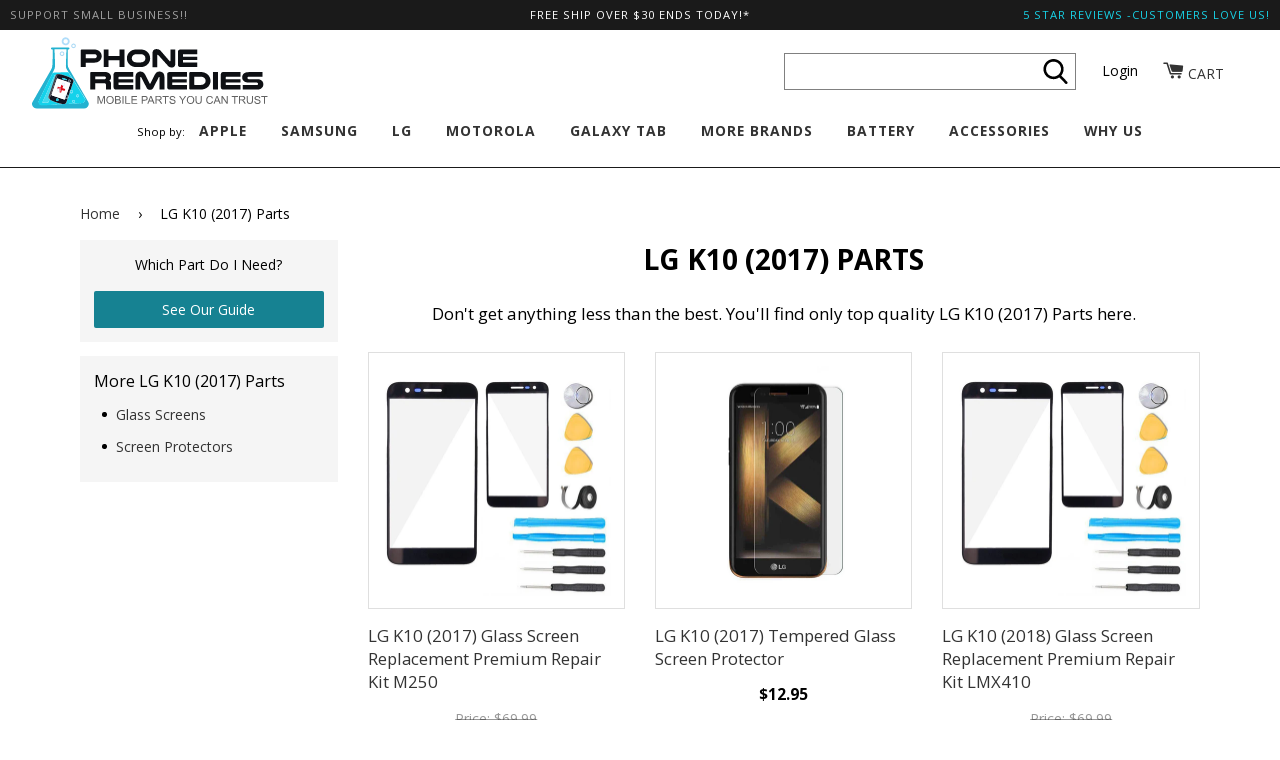

--- FILE ---
content_type: text/html; charset=utf-8
request_url: https://phoneremedies.com/collections/lg-k10-2017-screen-replacement-parts
body_size: 62140
content:
<!doctype html>
<!--[if lt IE 7]><html class="no-js lt-ie9 lt-ie8 lt-ie7" lang="en"> <![endif]-->
<!--[if IE 7]><html class="no-js lt-ie9 lt-ie8" lang="en"> <![endif]-->
<!--[if IE 8]><html class="no-js lt-ie9" lang="en"> <![endif]-->
<!--[if IE 9 ]><html class="ie9 no-js"> <![endif]-->
<!--[if (gt IE 9)|!(IE)]><!--> <html class="no-js" lang="en"> <!--<![endif]-->
<head>




<link rel="preconnect" href="https://fonts.shopifycdn.com" crossorigin />
<link rel="preconnect" href="https://fonts.googleapis.com" crossorigin />

  <meta name="google-site-verification" content="Cq_rSRuyQimCbRrmsRa55HsUPHig0Rf71K5DctX3YgE" />

  <!-- ======================= Pipeline Theme V2.3.1 ========================= -->
  <meta charset="utf-8">
  <meta http-equiv="X-UA-Compatible" content="IE=edge,chrome=1">

  
    <link rel="shortcut icon" href="//phoneremedies.com/cdn/shop/files/favicon_7c5728f3-8107-432c-93d1-104be9243420_32x32.jpg?v=1614306713" type="image/png">
  

  <!-- Title and description ================================================ -->
  <title>
  LG K10 (2017) Screens and Parts &ndash; PhoneRemedies
  </title>

  
  <meta name="description" content="Our LG K10 (2017 Screen replacement includes everything you need to fix your phone from home. DIY repair made simple. FREE SHIPPING is avail. Buy now.">
  

  <!-- Product meta ========================================================= -->
  <!-- /snippets/social-meta-tags.liquid -->


  <meta property="og:type" content="website">
  <meta property="og:title" content="LG K10 (2017) Screens and Parts">


  <meta property="og:description" content="Our LG K10 (2017 Screen replacement includes everything you need to fix your phone from home. DIY repair made simple. FREE SHIPPING is avail. Buy now.">

  <meta property="og:url" content="https://phoneremedies.com/collections/lg-k10-2017-screen-replacement-parts">
  <meta property="og:site_name" content="PhoneRemedies">









  <!-- Helpers ============================================================== -->
  <link rel="canonical" href="https://phoneremedies.com/collections/lg-k10-2017-screen-replacement-parts">
  <meta name="viewport" content="width=device-width,initial-scale=1">
  <meta name="theme-color" content="#333333">

  <!-- CSS ================================================================== -->
  
    
  	
  	<!-- Critical css starts --->

    <style type="text/css">@charset "UTF-8";.clearfix:after{content:'';display:table;clear:both}.h4,.h6,.header-logo,.title,h1,h5{font-family:"Open Sans",sans-serif;-webkit-font-smoothing:antialiased}.uppercase{font-family:"Open Sans",sans-serif;text-transform:uppercase;letter-spacing:1px;font-size:.8em}body,button,input{font-size:14px;line-height:1.6;font-family:"Open Sans",sans-serif;color:#000;font-weight:400;-webkit-font-smoothing:antialiased;-webkit-text-size-adjust:100%}.h4,.h6,h1,h5{font-weight:400;margin:0 0 .75em;line-height:1.4}.h4 a{text-decoration:none;font-weight:inherit}.h4{font-size:1.42857em}@media screen and (max-width:480px){h1{font-size:2em}.h4{font-size:1.28571em}}h5{font-size:1.14286em}p{margin:0 0 15px}b,strong{font-weight:700}*,:after,:before,input{-webkit-box-sizing:border-box;-moz-box-sizing:border-box;box-sizing:border-box}body,html{padding:0;margin:0;height:100%}header,main,nav{display:block}input[type=number]::-webkit-inner-spin-button,input[type=number]::-webkit-outer-spin-button{height:auto}input[type=search]::-webkit-search-cancel-button,input[type=search]::-webkit-search-decoration{-webkit-appearance:none}.grid-uniform:after,.grid:after{content:'';display:table;clear:both}.grid,.grid-uniform{list-style:none;margin:0 0 0 -30px;padding:0}.grid__item{float:left;min-height:1px;padding-left:30px;vertical-align:top;width:100%;-webkit-box-sizing:border-box;-moz-box-sizing:border-box;box-sizing:border-box}.text-center{text-align:center!important}@media only screen and (max-width:480px){.small--one-half{width:50%}.grid-uniform .small--one-half:nth-child(2n+1){clear:both}}@media only screen and (min-width:481px) and (max-width:768px){.medium--one-half{width:50%}.grid-uniform .medium--one-half:nth-child(2n+1){clear:both}}@media only screen and (max-width:768px){.medium-down--hide{display:none!important}}@media only screen and (min-width:769px){.large--one-third{width:33.333%}.large--one-quarter{width:25%}.large--three-quarters{width:75%}.grid-uniform .large--one-third:nth-child(3n+1){clear:both}}body:not(.template-index){background-color:#fff}.wrapper{max-width:1180px;margin:0 auto;padding:0 15px}.wrapper:after{content:'';display:table;clear:both}@media screen and (min-width:480px){.wrapper{padding:0 30px}}.main-content{display:block;padding-bottom:120px}a{color:#333;background:0 0;text-decoration:none}.btn,input[type=submit]{display:inline-block;padding:8px 10px;margin:0;line-height:1.42;font-weight:400;text-decoration:none;text-align:center;vertical-align:middle;white-space:nowrap;border:1px solid transparent;-webkit-appearance:none;-moz-appearance:none;border-radius:2px}ol,ul{margin:0 0 30px;padding:0}ul{list-style:none}ol{list-style:decimal;margin-left:20px}ul ul{margin:4px 0 5px 20px}li{margin-bottom:.25em}table{width:100%;border-collapse:collapse;border-spacing:0}tr{border-bottom:1px solid #ccc}th{font-weight:700}td,th{text-align:left;padding:15px}img{border:0}.grid__item img{max-width:90%}form{margin-bottom:30px}button,input{font-size:1em}button,input[type=number],input[type=search],input[type=submit]{-webkit-appearance:none;-moz-appearance:none}input{border-radius:2px;max-width:100%;padding:8px 10px;line-height:1.42;display:inline-block;width:auto}button,input[type=submit]{overflow:hidden;white-space:nowrap;text-overflow:ellipsis}input[type=number],input[type=search]{border:1px solid #ccc;width:100%;max-width:100%;display:block;margin:0 0 1em;background-color:transparent;outline:0}label{display:block;margin-bottom:2px;font-weight:700}.input-group{position:relative;display:table;border-collapse:separate}.input-group input::-moz-focus-inner{border:0;padding:0;margin-top:-1px;margin-bottom:-1px}.input-group .btn{height:37px}.icon-fallback-text .icon,.icon:before{display:none}.icon-amazon_payments:before{content:"\e800"}.icon-american_express:before{content:"\41"}.icon-cart:before{content:"\e600"}.icon-diners_club:before{content:"\63"}.icon-discover:before{content:"\44"}.icon-facebook:before{content:"\e609"}.icon-instagram:before{content:"\e907"}.icon-jcb:before{content:"\4a"}.icon-master:before{content:"\e906"}.icon-paypal:before{content:"\50"}.icon-pinterest:before{content:"\e608"}.icon-twitter:before{content:"\54"}.icon-visa:before{content:"\56"}.payment-icons .icon{font-size:30px;line-height:20px}.social-icons li .icon{font-size:26px;line-height:20px}.info-bar{background-color:#1a1a1a;color:#fff;padding:5px 0;min-height:30px}.info-bar a:link{color:#fff;text-decoration:none}.info-bar a:visited{color:rgba(255,255,255,.9);text-decoration:underline}.info-bar .wrapper{position:relative}.info-bar :after{position:absolute;z-index:500;left:0;top:0;width:15px;height:25px;background-color:#1a1a1a}.header-account-link{float:left}.header-message{line-height:20px;margin-bottom:0}.site-header{position:relative;background-color:#fff;border-bottom:1px solid #1a1a1a}.logo-wrapper{max-width:80%}.header-logo{text-align:left;margin:0}.header-logo a{text-decoration:none;color:#333}.header-logo a,.header-logo img{display:block}.header--medium .logo-image{max-height:60px}.search{max-width:100%;margin-bottom:0;display:block}.header-search__wrapper{position:absolute;top:-3px;right:15px}@media screen and (min-width:480px){.header-search__wrapper{right:30px}}.header-search{text-align:right;background-color:#1a1a1a}.header-search .search-bar{position:relative;z-index:100;height:26px;color:#1a1a1a;font-size:16px;padding:0 25px 0 0;text-align:right;border:none;margin-bottom:0;border-bottom:1px solid transparent;border-radius:0px;width:40px}.header-search .search-btn{position:absolute;top:0;right:0;height:26px;border-top-right-radius:2px;border-bottom-right-radius:2px;width:23px;background:url(https://cdn.shopify.com/s/files/1/1729/4515/t/96/assets/search.svg?v=12582423504555882476) right 3px center no-repeat}.header-search .input-group,.main-menu{margin-bottom:0}.main-menu ul{margin:0}.main-menu li{margin:0;display:block}.main-menu a{text-decoration:none;color:#333}.main-menu-dropdown{background-color:#fff}.logo-wrapper--image .header-logo{line-height:0}@media screen and (max-width:768px){input{font-size:16px}.nav--mobile{display:block}.nav--desktop{position:absolute;left:-9999px}.nav--mobile .main-menu>li:nth-last-child(2){border-bottom:none}}.nav--mobile .header-logo{text-align:center}.nav--mobile .header-logo a,.nav--mobile .header-logo img{display:inline-block}.nav--mobile .header-logo .logo-image{max-width:80%}.nav--mobile .logo-wrapper{margin-left:10%}.nav--mobile .mobile-wrapper{position:relative}.nav--mobile .mobile-wrapper:after{content:'';display:table;clear:both}.nav--mobile .header-cart,.nav--mobile .header-hamburger{position:absolute;top:50%;z-index:1000;margin-top:-12px;width:25px;height:25px}.nav--mobile .header-hamburger{right:0;background:url(https://cdn.shopify.com/s/files/1/1729/4515/t/96/assets/nav.svg?v=2680302673452242950) left 0 center no-repeat}.nav--mobile .header-cart{left:0;background:url(https://cdn.shopify.com/s/files/1/1729/4515/t/96/assets/cart.svg?v=215084316982813682) left 0 center no-repeat}.nav--mobile .header-cart__bubble{position:absolute;top:50%;margin-top:-14px;left:19px;width:12px;height:12px;border-radius:12px;background-color:#333;color:transparent}.nav--mobile .header-menu,.nav--mobile .main-menu-dropdown{display:none}.nav--mobile .nav-carat{padding-right:9px;padding-left:15px;float:right}.nav--mobile .nav-carat .minus{display:none}.nav--mobile .main-menu li a{display:inline-block;padding-top:15px;padding-bottom:15px;font-family:"Open Sans",sans-serif;text-transform:uppercase;letter-spacing:1px;font-size:.8em}.nav--mobile .main-menu li{display:block;border-bottom:1px solid rgba(26,26,26,.2)}.nav--mobile .main-menu-dropdown ul{margin-left:15px}@media screen and (min-width:768px){.nav--desktop{position:static}.nav--mobile{display:none}.nav--mobile .mobile-wrapper{position:initial}.nav--mobile .header-hamburger{right:30px}.nav--mobile .header-cart{left:30px}.nav--mobile .header-cart__bubble{left:49px}.nav--mobile .header-menu{position:absolute;right:0;background-color:#fff;z-index:9000;border-left:1px solid #1a1a1a;border-bottom:1px solid #1a1a1a;min-width:400px;padding:30px}}.nav--desktop{display:table;width:100%}.nav--desktop .header-logo{margin-bottom:0}.nav--desktop .logo-wrapper,.nav--desktop .mobile-wrapper{float:none;display:table-cell;vertical-align:middle}.nav--desktop .header-cart__bubble,.nav--desktop .header-hamburger,.nav--desktop .nav-carat{display:none!important}.nav--desktop .main-menu{font-size:1.1em;display:inline-block}.nav--desktop .main-menu>li{display:inline-block}.nav--desktop .main-menu>li:first-child a{margin-left:10px}.nav--desktop .main-menu>li>div>a{display:block;margin-left:30px;white-space:nowrap;font-family:"Open Sans",sans-serif;text-transform:uppercase;letter-spacing:1px;font-size:.9em;font-weight:700;padding-top:10px!important;padding-bottom:25px!important}.nav--desktop .main-menu-dropdown{text-align:left}.nav--desktop .main-menu-dropdown li{padding-top:3.75px}.nav--desktop .main-menu-dropdown li .child-links{line-height:18px}.nav--desktop .grandparent>.main-menu-dropdown{display:none;position:absolute;background-color:#fff;width:100%;left:0;margin:0;z-index:5000;border-bottom:1px solid #1a1a1a}.nav--desktop .grandparent>.main-menu-dropdown ul{max-width:1050px;margin:0 auto}.nav--desktop .grandparent>.main-menu-dropdown ul:after{content:'';display:table;clear:both}.nav--desktop .grandparent>.main-menu-dropdown ul:first-child{padding-left:0}.nav--desktop .grandparent .parent .child a{font-family:"Open Sans",sans-serif;text-transform:uppercase;letter-spacing:1px;font-size:.8em}.nav--desktop .grandparent>.main-menu-dropdown>ul>.parent{float:left;min-height:1px;padding-top:0px;padding-bottom:15px;vertical-align:top;-webkit-box-sizing:border-box;-moz-box-sizing:border-box;box-sizing:border-box}.nav--desktop .kids-2.grandparent>.main-menu-dropdown>ul>li{width:50%}.nav--desktop .kids-2.grandparent>.main-menu-dropdown>ul>li:nth-child(2n+1){clear:both}.nav--desktop .kids-6.grandparent>.main-menu-dropdown>ul>li{width:33.333%}.nav--desktop .kids-6.grandparent>.main-menu-dropdown>ul>li:nth-child(3n+1){clear:both}.nav--desktop .kids-4.grandparent>.main-menu-dropdown>ul>li,.nav--desktop .kids-7.grandparent>.main-menu-dropdown>ul>li,.nav--desktop .kids-8.grandparent>.main-menu-dropdown>ul>li{width:25%}.nav--desktop .kids-4.grandparent>.main-menu-dropdown>ul>li:nth-child(4n+1),.nav--desktop .kids-7.grandparent>.main-menu-dropdown>ul>li:nth-child(4n+1),.nav--desktop .kids-8.grandparent>.main-menu-dropdown>ul>li:nth-child(4n+1){clear:both}.nav--desktop .kids-5.grandparent>.main-menu-dropdown>ul>li{width:20%}.nav--desktop .kids-5.grandparent>.main-menu-dropdown>ul>li:nth-child(5n+1){clear:both}.on-sale{color:#1391a4}.on-sale .compare-at{margin-top:15px;text-decoration:line-through!important;color:rgba(51,51,51,.5)}.figcaption a{text-decoration:none}.product-grid-item{display:block;position:relative;margin-bottom:30px;min-height:465px;text-align:center}@media (min-width:330px){.product-grid-item{min-height:423px}}@media (min-width:767px){.product-grid-item{min-height:483px}}a .price_wrapper{color:#000;margin:0}.product-grid-item .figcaption.under{position:static;padding:15px 0 30px}.grid__image{display:block}.collection{background:#fff;padding-top:60px;padding-bottom:120px}.template-collection .main-content{padding-bottom:0}.collection-nav{margin-bottom:30px}.collection-nav>li{margin-bottom:10px;padding:0}.collection-nav>li a{padding-left:10px;margin-left:-13px;text-decoration:none;border-left:3px solid transparent}@media screen and (max-width:768px){.collection-nav{border-top:1px solid #ccc;margin-top:10px;padding-top:10px}}.breadcrumb{margin-top:-30px;font-size:1em;margin-bottom:0}.breadcrumb a,.breadcrumb span{display:inline-block;padding:15px 7px 15px 0;margin-right:7px;text-decoration:none}.breadcrumb a:first-child{padding-left:0}.hidden-count{display:none}button::-moz-focus-inner{padding:0;border:0}#invisibleBreakpointHook{position:fixed}@media screen and (max-width:768px){#invisibleBreakpointHook{position:relative}.side-nav-container .collection-nav>li{float:left}}h1{font-size:2.3em}.h6{font-size:1.2em}.main-content{margin-top:0}@media screen and (max-width:480px){#invisibleBreakpointHook{position:static}.main-content{margin-top:25px}}a.nav-carat{font-size:2em!important;padding:0!important;text-align:center!important;width:17px!important}.page-margin{padding-top:0}.btn,input[type=submit]{background-color:#20bbd3;color:#fff;text-transform:capitalize}.side-nav-container{background-color:#f5f5f5;padding:1em;margin-top:1em}.side-nav-container .collection-nav{margin-bottom:0}.side-nav-container .collection-nav>li{list-style-type:disc;margin-left:25px;text-transform:none}.side-nav-container .collection-nav>li>a{border-left:none}#PartGuideContainer{text-transform:capitalize;margin-top:0}#PartGuideContainer .btn{display:block}#IdYourIpad,#IdYourIphone,#IdYourOther,#ShippingOptions,#WhatPart{position:fixed;top:0;left:0;display:none;width:100vw;height:100vh;background-color:rgba(0,0,0,.5);z-index:998}#IdYourIpad img,#IdYourIphone img,#WhatPart img{margin:0 auto;display:block}#IdYourIpad .content-container,#IdYourIphone .content-container,#IdYourOther .content-container,#ShippingOptions .content-container,#WhatPart .content-container{width:635px;max-width:100%;background-color:#fff;position:fixed;top:50%!important;left:50%;padding:15px 15px 5px;-webkit-transform:translate(-50%,-50%);-ms-transform:translate(-50%,-50%);transform:translate(-50%,-50%);z-index:999}#IdYourIpad #close-button-container,#IdYourIphone #close-button-container,#IdYourOther #close-button-container,#ShippingOptions #close-button-container,#WhatPart #close-button-container{position:absolute;top:5px;right:10px}#IdYourIpad #close-button-container span,#IdYourIphone #close-button-container span,#IdYourOther #close-button-container span,#ShippingOptions #close-button-container span,#WhatPart #close-button-container span{display:inline-block}#IdYourIpad #close-button-container .x-part,#IdYourIphone #close-button-container .x-part,#IdYourOther #close-button-container .x-part,#ShippingOptions #close-button-container .x-part,#WhatPart #close-button-container .x-part{margin-right:5px}#IdYourIpad .title,#IdYourIphone .title,#IdYourOther .title,#WhatPart .title{background-color:#20bbd3;margin:20px 0 10px;color:#fff;font-size:30px}#IdYourIpad table,#IdYourIphone table,#ShippingOptions table,#WhatPart table{border-collapse:collapse;border-spacing:0;margin-bottom:10px}#IdYourIpad table td,#IdYourIphone table td,#ShippingOptions table td,#WhatPart table td{text-align:center;border:1px solid #ccc}#IdYourIpad table th,#IdYourIphone table th,#ShippingOptions table th,#WhatPart table th{width:33.333%;border-top:none;border-right:none;border-left:none}#IdYourIpad table .tg-yzt1,#IdYourIphone table .tg-yzt1,#WhatPart table .tg-yzt1{background-color:#efefef}#IdYourIpad table+span,#IdYourIphone table+span{font-weight:700;font-size:1.7em;text-align:center}#IdYourIpad table,#IdYourIphone table{font-size:.8em}#IdYourIpad table th,#IdYourIphone table th{width:auto}#IdYourIpad table .tg-yzt1,#IdYourIphone table .tg-yzt1{background-color:transparent}#IdYourIpad table td,#IdYourIphone table td{border:none;padding:5px;text-align:left}#IdYourOther .list-title{font-weight:700}#IdYourOther li{margin-bottom:0}#IdYourOther ol{margin-top:10px;margin-bottom:10px}.product-grid-item .price_wrapper .price.on-sale .money{color:#ea2b3e;font-size:1.1em;font-weight:700}.product-grid-item .price_wrapper .price .money{font-weight:700;font-size:1.1em}.product-grid-item .compare-at{display:block}.product-grid-item form{margin-bottom:25px}.image_autoheight_enable--alternate>.grid__item>.grid__image{position:relative}.image_autoheight_enable--alternate>.grid__item>.grid__image>img{height:auto;position:relative;top:50%;-webkit-transform:translateY(-50%);-ms-transform:translateY(-50%);transform:translateY(-50%)}.image_border_enable>.grid__item>.grid__image{border:1px solid #dfdfdf}.site-header .wrapper{margin:0;max-width:1920px}.info-bar{position:relative}.info-bar .header_message_left{position:absolute;left:10px;top:5px;z-index:999;color:#a1a1a1}.info-bar .header_message_right{position:absolute;right:10px;top:5px;z-index:999;color:#18d2e6}.info-bar .header_message_right a{color:#18d2e6}.nav--desktop>.logo-wrapper{display:block;width:250px;float:left}.nav--desktop>.logo-wrapper img{max-height:80px;height:80px;width:auto}.nav--desktop>.cart-icon-link{float:right;margin-right:2vw;margin-top:25px}.nav--desktop>.cart-icon-link i{font-size:1.5em}.nav--desktop>.cart-icon-link span{display:inline-block}.nav--desktop>.header-account-link{float:right;margin-right:2vw;margin-top:30px}.nav--desktop>.header-account-link a{color:#000}.nav--desktop>.header-search{float:right;background-color:transparent;margin-right:2vw}.nav--desktop>.header-search form{background-color:#fff;border:1px solid gray;margin-top:23px}.nav--desktop>.header-search form button{padding:0;color:#000;background-image:url(https://cdn.shopify.com/s/files/1/1729/4515/t/96/assets/svg-search.svg?v=5401457034288263842);background-position:right 1px center;height:100%;width:27px;margin-right:5px}.nav--desktop>.header-search input[class=search-bar]{width:250px;height:35px;padding:0 0 0 10px;margin-right:40px;text-align:left;color:#000}.nav--desktop .mobile-wrapper .logo-wrapper{display:none}.nav--desktop .header-menu{text-align:center}.nav--desktop .header-menu .shop-by{display:inline-block}.nav--desktop .shop-by{font-size:.8em}.nav--desktop .parent-links>.nav-link{text-decoration:underline}.nav--mobile .header-logo{padding:5px 0}.nav--mobile .header-logo img{width:150px}.template-collection .main-content{margin-top:50px}.template-collection h1{font-weight:bolder;text-transform:uppercase;text-align:center;font-size:2em}.template-collection .grid-container>.grid__item:first-of-type{float:right;margin-bottom:40px}.template-collection .collection{padding-top:0}.template-collection .grid__item.banner-container p{text-align:center;font-size:17px;margin-bottom:25px}.template-collection .grid__item .h6{text-align:left!important}footer.site-footer-wrapper .social-icons .icon{color:#888}.grid__item-addToCart{background-color:#000!important;color:#fff;text-transform:uppercase!important;font-weight:700!important;padding:0!important;display:flex!important;text-transform:uppercase;position:absolute;width:257px;max-width:90%;bottom:0;text-align:center;font-size:15px;min-height:38px;justify-content:center;align-items:center;margin:0 0 0 30px!important;right:0;left:0}@font-face{font-family:'Open Sans';font-style:normal;font-weight:400;src:url(https://fonts.gstatic.com/s/opensans/v18/mem8YaGs126MiZpBA-UFVZ0b.woff2) format('woff2')}@font-face{font-family:'Open Sans';font-style:normal;font-weight:700;src:url(https://fonts.gstatic.com/s/opensans/v18/mem5YaGs126MiZpBA-UN7rgOUuhp.woff2) format('woff2')}@font-face{font-family:'Open Sans';font-style:normal;font-weight:800;src:url(https://fonts.gstatic.com/s/opensans/v18/mem5YaGs126MiZpBA-UN8rsOUuhp.woff2) format('woff2')}.saHeaderSeal{position:relative!important;text-align:right!important;margin-top:18px!important}.header-search{padding-left:25px!important}@media screen and (min-width:769px){.shopperlink{display:block!important;padding-left:29px!important}}@media screen and (max-width:768px){#ShippingOptions .content-container{font-size:12px!important}.template-collection h1{margin-top:25px}.template-collection #PartGuideContainer{display:none}.shopperlink{display:block!important;width:100%!important;text-align:center!important}}</style>

<!-- Critical css ends --->

  
	<link rel="preload" href="//phoneremedies.com/cdn/shop/t/98/assets/style.scss.css?v=157347146573005655591700816917" as="style" onload="this.rel='stylesheet'">
    <!-- Modernizr ============================================================ -->
    <script>
/* Modernizr 2.8.3 (Custom Build) | MIT & BSD
 * Build: http://modernizr.com/download/#-fontface-csstransforms-csstransforms3d-touch-cssclasses-teststyles-testprop-testallprops-prefixes-domprefixes-cssclassprefix:supports!
 */
;window.Modernizr=function(a,b,c){function z(a){j.cssText=a}function A(a,b){return z(m.join(a+";")+(b||""))}function B(a,b){return typeof a===b}function C(a,b){return!!~(""+a).indexOf(b)}function D(a,b){for(var d in a){var e=a[d];if(!C(e,"-")&&j[e]!==c)return b=="pfx"?e:!0}return!1}function E(a,b,d){for(var e in a){var f=b[a[e]];if(f!==c)return d===!1?a[e]:B(f,"function")?f.bind(d||b):f}return!1}function F(a,b,c){var d=a.charAt(0).toUpperCase()+a.slice(1),e=(a+" "+o.join(d+" ")+d).split(" ");return B(b,"string")||B(b,"undefined")?D(e,b):(e=(a+" "+p.join(d+" ")+d).split(" "),E(e,b,c))}var d="2.8.3",e={},f=!0,g=b.documentElement,h="modernizr",i=b.createElement(h),j=i.style,k,l={}.toString,m=" -webkit- -moz- -o- -ms- ".split(" "),n="Webkit Moz O ms",o=n.split(" "),p=n.toLowerCase().split(" "),q={},r={},s={},t=[],u=t.slice,v,w=function(a,c,d,e){var f,i,j,k,l=b.createElement("div"),m=b.body,n=m||b.createElement("body");if(parseInt(d,10))while(d--)j=b.createElement("div"),j.id=e?e[d]:h+(d+1),l.appendChild(j);return f=["&#173;",'<style id="s',h,'">',a,"</style>"].join(""),l.id=h,(m?l:n).innerHTML+=f,n.appendChild(l),m||(n.style.background="",n.style.overflow="hidden",k=g.style.overflow,g.style.overflow="hidden",g.appendChild(n)),i=c(l,a),m?l.parentNode.removeChild(l):(n.parentNode.removeChild(n),g.style.overflow=k),!!i},x={}.hasOwnProperty,y;!B(x,"undefined")&&!B(x.call,"undefined")?y=function(a,b){return x.call(a,b)}:y=function(a,b){return b in a&&B(a.constructor.prototype[b],"undefined")},Function.prototype.bind||(Function.prototype.bind=function(b){var c=this;if(typeof c!="function")throw new TypeError;var d=u.call(arguments,1),e=function(){if(this instanceof e){var a=function(){};a.prototype=c.prototype;var f=new a,g=c.apply(f,d.concat(u.call(arguments)));return Object(g)===g?g:f}return c.apply(b,d.concat(u.call(arguments)))};return e}),q.touch=function(){var c;return"ontouchstart"in a||a.DocumentTouch&&b instanceof DocumentTouch?c=!0:w(["@media (",m.join("touch-enabled),("),h,")","{#modernizr{top:9px;position:absolute}}"].join(""),function(a){c=a.offsetTop===9}),c},q.csstransforms=function(){return!!F("transform")},q.csstransforms3d=function(){var a=!!F("perspective");return a&&"webkitPerspective"in g.style&&w("@media (transform-3d),(-webkit-transform-3d){#modernizr{left:9px;position:absolute;height:3px;}}",function(b,c){a=b.offsetLeft===9&&b.offsetHeight===3}),a},q.fontface=function(){var a;return w('@font-face {font-family:"font";src:url("https://")}',function(c,d){var e=b.getElementById("smodernizr"),f=e.sheet||e.styleSheet,g=f?f.cssRules&&f.cssRules[0]?f.cssRules[0].cssText:f.cssText||"":"";a=/src/i.test(g)&&g.indexOf(d.split(" ")[0])===0}),a};for(var G in q)y(q,G)&&(v=G.toLowerCase(),e[v]=q[G](),t.push((e[v]?"":"no-")+v));return e.addTest=function(a,b){if(typeof a=="object")for(var d in a)y(a,d)&&e.addTest(d,a[d]);else{a=a.toLowerCase();if(e[a]!==c)return e;b=typeof b=="function"?b():b,typeof f!="undefined"&&f&&(g.className+=" supports-"+(b?"":"no-")+a),e[a]=b}return e},z(""),i=k=null,e._version=d,e._prefixes=m,e._domPrefixes=p,e._cssomPrefixes=o,e.testProp=function(a){return D([a])},e.testAllProps=F,e.testStyles=w,g.className=g.className.replace(/(^|\s)no-js(\s|$)/,"$1$2")+(f?" supports-js supports-"+t.join(" supports-"):""),e}(this,this.document);
</script>

    <!-- jQuery v2.2.3 ======================================================== -->
    <script>
	/*! jQuery v2.2.3 | (c) jQuery Foundation | jquery.org/license */
!function(a,b){"object"==typeof module&&"object"==typeof module.exports?module.exports=a.document?b(a,!0):function(a){if(!a.document)throw new Error("jQuery requires a window with a document");return b(a)}:b(a)}("undefined"!=typeof window?window:this,function(a,b){var c=[],d=a.document,e=c.slice,f=c.concat,g=c.push,h=c.indexOf,i={},j=i.toString,k=i.hasOwnProperty,l={},m="2.2.3",n=function(a,b){return new n.fn.init(a,b)},o=/^[\s\uFEFF\xA0]+|[\s\uFEFF\xA0]+$/g,p=/^-ms-/,q=/-([\da-z])/gi,r=function(a,b){return b.toUpperCase()};n.fn=n.prototype={jquery:m,constructor:n,selector:"",length:0,toArray:function(){return e.call(this)},get:function(a){return null!=a?0>a?this[a+this.length]:this[a]:e.call(this)},pushStack:function(a){var b=n.merge(this.constructor(),a);return b.prevObject=this,b.context=this.context,b},each:function(a){return n.each(this,a)},map:function(a){return this.pushStack(n.map(this,function(b,c){return a.call(b,c,b)}))},slice:function(){return this.pushStack(e.apply(this,arguments))},first:function(){return this.eq(0)},last:function(){return this.eq(-1)},eq:function(a){var b=this.length,c=+a+(0>a?b:0);return this.pushStack(c>=0&&b>c?[this[c]]:[])},end:function(){return this.prevObject||this.constructor()},push:g,sort:c.sort,splice:c.splice},n.extend=n.fn.extend=function(){var a,b,c,d,e,f,g=arguments[0]||{},h=1,i=arguments.length,j=!1;for("boolean"==typeof g&&(j=g,g=arguments[h]||{},h++),"object"==typeof g||n.isFunction(g)||(g={}),h===i&&(g=this,h--);i>h;h++)if(null!=(a=arguments[h]))for(b in a)c=g[b],d=a[b],g!==d&&(j&&d&&(n.isPlainObject(d)||(e=n.isArray(d)))?(e?(e=!1,f=c&&n.isArray(c)?c:[]):f=c&&n.isPlainObject(c)?c:{},g[b]=n.extend(j,f,d)):void 0!==d&&(g[b]=d));return g},n.extend({expando:"jQuery"+(m+Math.random()).replace(/\D/g,""),isReady:!0,error:function(a){throw new Error(a)},noop:function(){},isFunction:function(a){return"function"===n.type(a)},isArray:Array.isArray,isWindow:function(a){return null!=a&&a===a.window},isNumeric:function(a){var b=a&&a.toString();return!n.isArray(a)&&b-parseFloat(b)+1>=0},isPlainObject:function(a){var b;if("object"!==n.type(a)||a.nodeType||n.isWindow(a))return!1;if(a.constructor&&!k.call(a,"constructor")&&!k.call(a.constructor.prototype||{},"isPrototypeOf"))return!1;for(b in a);return void 0===b||k.call(a,b)},isEmptyObject:function(a){var b;for(b in a)return!1;return!0},type:function(a){return null==a?a+"":"object"==typeof a||"function"==typeof a?i[j.call(a)]||"object":typeof a},globalEval:function(a){var b,c=eval;a=n.trim(a),a&&(1===a.indexOf("use strict")?(b=d.createElement("script"),b.text=a,d.head.appendChild(b).parentNode.removeChild(b)):c(a))},camelCase:function(a){return a.replace(p,"ms-").replace(q,r)},nodeName:function(a,b){return a.nodeName&&a.nodeName.toLowerCase()===b.toLowerCase()},each:function(a,b){var c,d=0;if(s(a)){for(c=a.length;c>d;d++)if(b.call(a[d],d,a[d])===!1)break}else for(d in a)if(b.call(a[d],d,a[d])===!1)break;return a},trim:function(a){return null==a?"":(a+"").replace(o,"")},makeArray:function(a,b){var c=b||[];return null!=a&&(s(Object(a))?n.merge(c,"string"==typeof a?[a]:a):g.call(c,a)),c},inArray:function(a,b,c){return null==b?-1:h.call(b,a,c)},merge:function(a,b){for(var c=+b.length,d=0,e=a.length;c>d;d++)a[e++]=b[d];return a.length=e,a},grep:function(a,b,c){for(var d,e=[],f=0,g=a.length,h=!c;g>f;f++)d=!b(a[f],f),d!==h&&e.push(a[f]);return e},map:function(a,b,c){var d,e,g=0,h=[];if(s(a))for(d=a.length;d>g;g++)e=b(a[g],g,c),null!=e&&h.push(e);else for(g in a)e=b(a[g],g,c),null!=e&&h.push(e);return f.apply([],h)},guid:1,proxy:function(a,b){var c,d,f;return"string"==typeof b&&(c=a[b],b=a,a=c),n.isFunction(a)?(d=e.call(arguments,2),f=function(){return a.apply(b||this,d.concat(e.call(arguments)))},f.guid=a.guid=a.guid||n.guid++,f):void 0},now:Date.now,support:l}),"function"==typeof Symbol&&(n.fn[Symbol.iterator]=c[Symbol.iterator]),n.each("Boolean Number String Function Array Date RegExp Object Error Symbol".split(" "),function(a,b){i["[object "+b+"]"]=b.toLowerCase()});function s(a){var b=!!a&&"length"in a&&a.length,c=n.type(a);return"function"===c||n.isWindow(a)?!1:"array"===c||0===b||"number"==typeof b&&b>0&&b-1 in a}var t=function(a){var b,c,d,e,f,g,h,i,j,k,l,m,n,o,p,q,r,s,t,u="sizzle"+1*new Date,v=a.document,w=0,x=0,y=ga(),z=ga(),A=ga(),B=function(a,b){return a===b&&(l=!0),0},C=1<<31,D={}.hasOwnProperty,E=[],F=E.pop,G=E.push,H=E.push,I=E.slice,J=function(a,b){for(var c=0,d=a.length;d>c;c++)if(a[c]===b)return c;return-1},K="checked|selected|async|autofocus|autoplay|controls|defer|disabled|hidden|ismap|loop|multiple|open|readonly|required|scoped",L="[\\x20\\t\\r\\n\\f]",M="(?:\\\\.|[\\w-]|[^\\x00-\\xa0])+",N="\\["+L+"*("+M+")(?:"+L+"*([*^$|!~]?=)"+L+"*(?:'((?:\\\\.|[^\\\\'])*)'|\"((?:\\\\.|[^\\\\\"])*)\"|("+M+"))|)"+L+"*\\]",O=":("+M+")(?:\\((('((?:\\\\.|[^\\\\'])*)'|\"((?:\\\\.|[^\\\\\"])*)\")|((?:\\\\.|[^\\\\()[\\]]|"+N+")*)|.*)\\)|)",P=new RegExp(L+"+","g"),Q=new RegExp("^"+L+"+|((?:^|[^\\\\])(?:\\\\.)*)"+L+"+$","g"),R=new RegExp("^"+L+"*,"+L+"*"),S=new RegExp("^"+L+"*([>+~]|"+L+")"+L+"*"),T=new RegExp("="+L+"*([^\\]'\"]*?)"+L+"*\\]","g"),U=new RegExp(O),V=new RegExp("^"+M+"$"),W={ID:new RegExp("^#("+M+")"),CLASS:new RegExp("^\\.("+M+")"),TAG:new RegExp("^("+M+"|[*])"),ATTR:new RegExp("^"+N),PSEUDO:new RegExp("^"+O),CHILD:new RegExp("^:(only|first|last|nth|nth-last)-(child|of-type)(?:\\("+L+"*(even|odd|(([+-]|)(\\d*)n|)"+L+"*(?:([+-]|)"+L+"*(\\d+)|))"+L+"*\\)|)","i"),bool:new RegExp("^(?:"+K+")$","i"),needsContext:new RegExp("^"+L+"*[>+~]|:(even|odd|eq|gt|lt|nth|first|last)(?:\\("+L+"*((?:-\\d)?\\d*)"+L+"*\\)|)(?=[^-]|$)","i")},X=/^(?:input|select|textarea|button)$/i,Y=/^h\d$/i,Z=/^[^{]+\{\s*\[native \w/,$=/^(?:#([\w-]+)|(\w+)|\.([\w-]+))$/,_=/[+~]/,aa=/'|\\/g,ba=new RegExp("\\\\([\\da-f]{1,6}"+L+"?|("+L+")|.)","ig"),ca=function(a,b,c){var d="0x"+b-65536;return d!==d||c?b:0>d?String.fromCharCode(d+65536):String.fromCharCode(d>>10|55296,1023&d|56320)},da=function(){m()};try{H.apply(E=I.call(v.childNodes),v.childNodes),E[v.childNodes.length].nodeType}catch(ea){H={apply:E.length?function(a,b){G.apply(a,I.call(b))}:function(a,b){var c=a.length,d=0;while(a[c++]=b[d++]);a.length=c-1}}}function fa(a,b,d,e){var f,h,j,k,l,o,r,s,w=b&&b.ownerDocument,x=b?b.nodeType:9;if(d=d||[],"string"!=typeof a||!a||1!==x&&9!==x&&11!==x)return d;if(!e&&((b?b.ownerDocument||b:v)!==n&&m(b),b=b||n,p)){if(11!==x&&(o=$.exec(a)))if(f=o[1]){if(9===x){if(!(j=b.getElementById(f)))return d;if(j.id===f)return d.push(j),d}else if(w&&(j=w.getElementById(f))&&t(b,j)&&j.id===f)return d.push(j),d}else{if(o[2])return H.apply(d,b.getElementsByTagName(a)),d;if((f=o[3])&&c.getElementsByClassName&&b.getElementsByClassName)return H.apply(d,b.getElementsByClassName(f)),d}if(c.qsa&&!A[a+" "]&&(!q||!q.test(a))){if(1!==x)w=b,s=a;else if("object"!==b.nodeName.toLowerCase()){(k=b.getAttribute("id"))?k=k.replace(aa,"\\$&"):b.setAttribute("id",k=u),r=g(a),h=r.length,l=V.test(k)?"#"+k:"[id='"+k+"']";while(h--)r[h]=l+" "+qa(r[h]);s=r.join(","),w=_.test(a)&&oa(b.parentNode)||b}if(s)try{return H.apply(d,w.querySelectorAll(s)),d}catch(y){}finally{k===u&&b.removeAttribute("id")}}}return i(a.replace(Q,"$1"),b,d,e)}function ga(){var a=[];function b(c,e){return a.push(c+" ")>d.cacheLength&&delete b[a.shift()],b[c+" "]=e}return b}function ha(a){return a[u]=!0,a}function ia(a){var b=n.createElement("div");try{return!!a(b)}catch(c){return!1}finally{b.parentNode&&b.parentNode.removeChild(b),b=null}}function ja(a,b){var c=a.split("|"),e=c.length;while(e--)d.attrHandle[c[e]]=b}function ka(a,b){var c=b&&a,d=c&&1===a.nodeType&&1===b.nodeType&&(~b.sourceIndex||C)-(~a.sourceIndex||C);if(d)return d;if(c)while(c=c.nextSibling)if(c===b)return-1;return a?1:-1}function la(a){return function(b){var c=b.nodeName.toLowerCase();return"input"===c&&b.type===a}}function ma(a){return function(b){var c=b.nodeName.toLowerCase();return("input"===c||"button"===c)&&b.type===a}}function na(a){return ha(function(b){return b=+b,ha(function(c,d){var e,f=a([],c.length,b),g=f.length;while(g--)c[e=f[g]]&&(c[e]=!(d[e]=c[e]))})})}function oa(a){return a&&"undefined"!=typeof a.getElementsByTagName&&a}c=fa.support={},f=fa.isXML=function(a){var b=a&&(a.ownerDocument||a).documentElement;return b?"HTML"!==b.nodeName:!1},m=fa.setDocument=function(a){var b,e,g=a?a.ownerDocument||a:v;return g!==n&&9===g.nodeType&&g.documentElement?(n=g,o=n.documentElement,p=!f(n),(e=n.defaultView)&&e.top!==e&&(e.addEventListener?e.addEventListener("unload",da,!1):e.attachEvent&&e.attachEvent("onunload",da)),c.attributes=ia(function(a){return a.className="i",!a.getAttribute("className")}),c.getElementsByTagName=ia(function(a){return a.appendChild(n.createComment("")),!a.getElementsByTagName("*").length}),c.getElementsByClassName=Z.test(n.getElementsByClassName),c.getById=ia(function(a){return o.appendChild(a).id=u,!n.getElementsByName||!n.getElementsByName(u).length}),c.getById?(d.find.ID=function(a,b){if("undefined"!=typeof b.getElementById&&p){var c=b.getElementById(a);return c?[c]:[]}},d.filter.ID=function(a){var b=a.replace(ba,ca);return function(a){return a.getAttribute("id")===b}}):(delete d.find.ID,d.filter.ID=function(a){var b=a.replace(ba,ca);return function(a){var c="undefined"!=typeof a.getAttributeNode&&a.getAttributeNode("id");return c&&c.value===b}}),d.find.TAG=c.getElementsByTagName?function(a,b){return"undefined"!=typeof b.getElementsByTagName?b.getElementsByTagName(a):c.qsa?b.querySelectorAll(a):void 0}:function(a,b){var c,d=[],e=0,f=b.getElementsByTagName(a);if("*"===a){while(c=f[e++])1===c.nodeType&&d.push(c);return d}return f},d.find.CLASS=c.getElementsByClassName&&function(a,b){return"undefined"!=typeof b.getElementsByClassName&&p?b.getElementsByClassName(a):void 0},r=[],q=[],(c.qsa=Z.test(n.querySelectorAll))&&(ia(function(a){o.appendChild(a).innerHTML="<a id='"+u+"'></a><select id='"+u+"-\r\\' msallowcapture=''><option selected=''></option></select>",a.querySelectorAll("[msallowcapture^='']").length&&q.push("[*^$]="+L+"*(?:''|\"\")"),a.querySelectorAll("[selected]").length||q.push("\\["+L+"*(?:value|"+K+")"),a.querySelectorAll("[id~="+u+"-]").length||q.push("~="),a.querySelectorAll(":checked").length||q.push(":checked"),a.querySelectorAll("a#"+u+"+*").length||q.push(".#.+[+~]")}),ia(function(a){var b=n.createElement("input");b.setAttribute("type","hidden"),a.appendChild(b).setAttribute("name","D"),a.querySelectorAll("[name=d]").length&&q.push("name"+L+"*[*^$|!~]?="),a.querySelectorAll(":enabled").length||q.push(":enabled",":disabled"),a.querySelectorAll("*,:x"),q.push(",.*:")})),(c.matchesSelector=Z.test(s=o.matches||o.webkitMatchesSelector||o.mozMatchesSelector||o.oMatchesSelector||o.msMatchesSelector))&&ia(function(a){c.disconnectedMatch=s.call(a,"div"),s.call(a,"[s!='']:x"),r.push("!=",O)}),q=q.length&&new RegExp(q.join("|")),r=r.length&&new RegExp(r.join("|")),b=Z.test(o.compareDocumentPosition),t=b||Z.test(o.contains)?function(a,b){var c=9===a.nodeType?a.documentElement:a,d=b&&b.parentNode;return a===d||!(!d||1!==d.nodeType||!(c.contains?c.contains(d):a.compareDocumentPosition&&16&a.compareDocumentPosition(d)))}:function(a,b){if(b)while(b=b.parentNode)if(b===a)return!0;return!1},B=b?function(a,b){if(a===b)return l=!0,0;var d=!a.compareDocumentPosition-!b.compareDocumentPosition;return d?d:(d=(a.ownerDocument||a)===(b.ownerDocument||b)?a.compareDocumentPosition(b):1,1&d||!c.sortDetached&&b.compareDocumentPosition(a)===d?a===n||a.ownerDocument===v&&t(v,a)?-1:b===n||b.ownerDocument===v&&t(v,b)?1:k?J(k,a)-J(k,b):0:4&d?-1:1)}:function(a,b){if(a===b)return l=!0,0;var c,d=0,e=a.parentNode,f=b.parentNode,g=[a],h=[b];if(!e||!f)return a===n?-1:b===n?1:e?-1:f?1:k?J(k,a)-J(k,b):0;if(e===f)return ka(a,b);c=a;while(c=c.parentNode)g.unshift(c);c=b;while(c=c.parentNode)h.unshift(c);while(g[d]===h[d])d++;return d?ka(g[d],h[d]):g[d]===v?-1:h[d]===v?1:0},n):n},fa.matches=function(a,b){return fa(a,null,null,b)},fa.matchesSelector=function(a,b){if((a.ownerDocument||a)!==n&&m(a),b=b.replace(T,"='$1']"),c.matchesSelector&&p&&!A[b+" "]&&(!r||!r.test(b))&&(!q||!q.test(b)))try{var d=s.call(a,b);if(d||c.disconnectedMatch||a.document&&11!==a.document.nodeType)return d}catch(e){}return fa(b,n,null,[a]).length>0},fa.contains=function(a,b){return(a.ownerDocument||a)!==n&&m(a),t(a,b)},fa.attr=function(a,b){(a.ownerDocument||a)!==n&&m(a);var e=d.attrHandle[b.toLowerCase()],f=e&&D.call(d.attrHandle,b.toLowerCase())?e(a,b,!p):void 0;return void 0!==f?f:c.attributes||!p?a.getAttribute(b):(f=a.getAttributeNode(b))&&f.specified?f.value:null},fa.error=function(a){throw new Error("Syntax error, unrecognized expression: "+a)},fa.uniqueSort=function(a){var b,d=[],e=0,f=0;if(l=!c.detectDuplicates,k=!c.sortStable&&a.slice(0),a.sort(B),l){while(b=a[f++])b===a[f]&&(e=d.push(f));while(e--)a.splice(d[e],1)}return k=null,a},e=fa.getText=function(a){var b,c="",d=0,f=a.nodeType;if(f){if(1===f||9===f||11===f){if("string"==typeof a.textContent)return a.textContent;for(a=a.firstChild;a;a=a.nextSibling)c+=e(a)}else if(3===f||4===f)return a.nodeValue}else while(b=a[d++])c+=e(b);return c},d=fa.selectors={cacheLength:50,createPseudo:ha,match:W,attrHandle:{},find:{},relative:{">":{dir:"parentNode",first:!0}," ":{dir:"parentNode"},"+":{dir:"previousSibling",first:!0},"~":{dir:"previousSibling"}},preFilter:{ATTR:function(a){return a[1]=a[1].replace(ba,ca),a[3]=(a[3]||a[4]||a[5]||"").replace(ba,ca),"~="===a[2]&&(a[3]=" "+a[3]+" "),a.slice(0,4)},CHILD:function(a){return a[1]=a[1].toLowerCase(),"nth"===a[1].slice(0,3)?(a[3]||fa.error(a[0]),a[4]=+(a[4]?a[5]+(a[6]||1):2*("even"===a[3]||"odd"===a[3])),a[5]=+(a[7]+a[8]||"odd"===a[3])):a[3]&&fa.error(a[0]),a},PSEUDO:function(a){var b,c=!a[6]&&a[2];return W.CHILD.test(a[0])?null:(a[3]?a[2]=a[4]||a[5]||"":c&&U.test(c)&&(b=g(c,!0))&&(b=c.indexOf(")",c.length-b)-c.length)&&(a[0]=a[0].slice(0,b),a[2]=c.slice(0,b)),a.slice(0,3))}},filter:{TAG:function(a){var b=a.replace(ba,ca).toLowerCase();return"*"===a?function(){return!0}:function(a){return a.nodeName&&a.nodeName.toLowerCase()===b}},CLASS:function(a){var b=y[a+" "];return b||(b=new RegExp("(^|"+L+")"+a+"("+L+"|$)"))&&y(a,function(a){return b.test("string"==typeof a.className&&a.className||"undefined"!=typeof a.getAttribute&&a.getAttribute("class")||"")})},ATTR:function(a,b,c){return function(d){var e=fa.attr(d,a);return null==e?"!="===b:b?(e+="","="===b?e===c:"!="===b?e!==c:"^="===b?c&&0===e.indexOf(c):"*="===b?c&&e.indexOf(c)>-1:"$="===b?c&&e.slice(-c.length)===c:"~="===b?(" "+e.replace(P," ")+" ").indexOf(c)>-1:"|="===b?e===c||e.slice(0,c.length+1)===c+"-":!1):!0}},CHILD:function(a,b,c,d,e){var f="nth"!==a.slice(0,3),g="last"!==a.slice(-4),h="of-type"===b;return 1===d&&0===e?function(a){return!!a.parentNode}:function(b,c,i){var j,k,l,m,n,o,p=f!==g?"nextSibling":"previousSibling",q=b.parentNode,r=h&&b.nodeName.toLowerCase(),s=!i&&!h,t=!1;if(q){if(f){while(p){m=b;while(m=m[p])if(h?m.nodeName.toLowerCase()===r:1===m.nodeType)return!1;o=p="only"===a&&!o&&"nextSibling"}return!0}if(o=[g?q.firstChild:q.lastChild],g&&s){m=q,l=m[u]||(m[u]={}),k=l[m.uniqueID]||(l[m.uniqueID]={}),j=k[a]||[],n=j[0]===w&&j[1],t=n&&j[2],m=n&&q.childNodes[n];while(m=++n&&m&&m[p]||(t=n=0)||o.pop())if(1===m.nodeType&&++t&&m===b){k[a]=[w,n,t];break}}else if(s&&(m=b,l=m[u]||(m[u]={}),k=l[m.uniqueID]||(l[m.uniqueID]={}),j=k[a]||[],n=j[0]===w&&j[1],t=n),t===!1)while(m=++n&&m&&m[p]||(t=n=0)||o.pop())if((h?m.nodeName.toLowerCase()===r:1===m.nodeType)&&++t&&(s&&(l=m[u]||(m[u]={}),k=l[m.uniqueID]||(l[m.uniqueID]={}),k[a]=[w,t]),m===b))break;return t-=e,t===d||t%d===0&&t/d>=0}}},PSEUDO:function(a,b){var c,e=d.pseudos[a]||d.setFilters[a.toLowerCase()]||fa.error("unsupported pseudo: "+a);return e[u]?e(b):e.length>1?(c=[a,a,"",b],d.setFilters.hasOwnProperty(a.toLowerCase())?ha(function(a,c){var d,f=e(a,b),g=f.length;while(g--)d=J(a,f[g]),a[d]=!(c[d]=f[g])}):function(a){return e(a,0,c)}):e}},pseudos:{not:ha(function(a){var b=[],c=[],d=h(a.replace(Q,"$1"));return d[u]?ha(function(a,b,c,e){var f,g=d(a,null,e,[]),h=a.length;while(h--)(f=g[h])&&(a[h]=!(b[h]=f))}):function(a,e,f){return b[0]=a,d(b,null,f,c),b[0]=null,!c.pop()}}),has:ha(function(a){return function(b){return fa(a,b).length>0}}),contains:ha(function(a){return a=a.replace(ba,ca),function(b){return(b.textContent||b.innerText||e(b)).indexOf(a)>-1}}),lang:ha(function(a){return V.test(a||"")||fa.error("unsupported lang: "+a),a=a.replace(ba,ca).toLowerCase(),function(b){var c;do if(c=p?b.lang:b.getAttribute("xml:lang")||b.getAttribute("lang"))return c=c.toLowerCase(),c===a||0===c.indexOf(a+"-");while((b=b.parentNode)&&1===b.nodeType);return!1}}),target:function(b){var c=a.location&&a.location.hash;return c&&c.slice(1)===b.id},root:function(a){return a===o},focus:function(a){return a===n.activeElement&&(!n.hasFocus||n.hasFocus())&&!!(a.type||a.href||~a.tabIndex)},enabled:function(a){return a.disabled===!1},disabled:function(a){return a.disabled===!0},checked:function(a){var b=a.nodeName.toLowerCase();return"input"===b&&!!a.checked||"option"===b&&!!a.selected},selected:function(a){return a.parentNode&&a.parentNode.selectedIndex,a.selected===!0},empty:function(a){for(a=a.firstChild;a;a=a.nextSibling)if(a.nodeType<6)return!1;return!0},parent:function(a){return!d.pseudos.empty(a)},header:function(a){return Y.test(a.nodeName)},input:function(a){return X.test(a.nodeName)},button:function(a){var b=a.nodeName.toLowerCase();return"input"===b&&"button"===a.type||"button"===b},text:function(a){var b;return"input"===a.nodeName.toLowerCase()&&"text"===a.type&&(null==(b=a.getAttribute("type"))||"text"===b.toLowerCase())},first:na(function(){return[0]}),last:na(function(a,b){return[b-1]}),eq:na(function(a,b,c){return[0>c?c+b:c]}),even:na(function(a,b){for(var c=0;b>c;c+=2)a.push(c);return a}),odd:na(function(a,b){for(var c=1;b>c;c+=2)a.push(c);return a}),lt:na(function(a,b,c){for(var d=0>c?c+b:c;--d>=0;)a.push(d);return a}),gt:na(function(a,b,c){for(var d=0>c?c+b:c;++d<b;)a.push(d);return a})}},d.pseudos.nth=d.pseudos.eq;for(b in{radio:!0,checkbox:!0,file:!0,password:!0,image:!0})d.pseudos[b]=la(b);for(b in{submit:!0,reset:!0})d.pseudos[b]=ma(b);function pa(){}pa.prototype=d.filters=d.pseudos,d.setFilters=new pa,g=fa.tokenize=function(a,b){var c,e,f,g,h,i,j,k=z[a+" "];if(k)return b?0:k.slice(0);h=a,i=[],j=d.preFilter;while(h){c&&!(e=R.exec(h))||(e&&(h=h.slice(e[0].length)||h),i.push(f=[])),c=!1,(e=S.exec(h))&&(c=e.shift(),f.push({value:c,type:e[0].replace(Q," ")}),h=h.slice(c.length));for(g in d.filter)!(e=W[g].exec(h))||j[g]&&!(e=j[g](e))||(c=e.shift(),f.push({value:c,type:g,matches:e}),h=h.slice(c.length));if(!c)break}return b?h.length:h?fa.error(a):z(a,i).slice(0)};function qa(a){for(var b=0,c=a.length,d="";c>b;b++)d+=a[b].value;return d}function ra(a,b,c){var d=b.dir,e=c&&"parentNode"===d,f=x++;return b.first?function(b,c,f){while(b=b[d])if(1===b.nodeType||e)return a(b,c,f)}:function(b,c,g){var h,i,j,k=[w,f];if(g){while(b=b[d])if((1===b.nodeType||e)&&a(b,c,g))return!0}else while(b=b[d])if(1===b.nodeType||e){if(j=b[u]||(b[u]={}),i=j[b.uniqueID]||(j[b.uniqueID]={}),(h=i[d])&&h[0]===w&&h[1]===f)return k[2]=h[2];if(i[d]=k,k[2]=a(b,c,g))return!0}}}function sa(a){return a.length>1?function(b,c,d){var e=a.length;while(e--)if(!a[e](b,c,d))return!1;return!0}:a[0]}function ta(a,b,c){for(var d=0,e=b.length;e>d;d++)fa(a,b[d],c);return c}function ua(a,b,c,d,e){for(var f,g=[],h=0,i=a.length,j=null!=b;i>h;h++)(f=a[h])&&(c&&!c(f,d,e)||(g.push(f),j&&b.push(h)));return g}function va(a,b,c,d,e,f){return d&&!d[u]&&(d=va(d)),e&&!e[u]&&(e=va(e,f)),ha(function(f,g,h,i){var j,k,l,m=[],n=[],o=g.length,p=f||ta(b||"*",h.nodeType?[h]:h,[]),q=!a||!f&&b?p:ua(p,m,a,h,i),r=c?e||(f?a:o||d)?[]:g:q;if(c&&c(q,r,h,i),d){j=ua(r,n),d(j,[],h,i),k=j.length;while(k--)(l=j[k])&&(r[n[k]]=!(q[n[k]]=l))}if(f){if(e||a){if(e){j=[],k=r.length;while(k--)(l=r[k])&&j.push(q[k]=l);e(null,r=[],j,i)}k=r.length;while(k--)(l=r[k])&&(j=e?J(f,l):m[k])>-1&&(f[j]=!(g[j]=l))}}else r=ua(r===g?r.splice(o,r.length):r),e?e(null,g,r,i):H.apply(g,r)})}function wa(a){for(var b,c,e,f=a.length,g=d.relative[a[0].type],h=g||d.relative[" "],i=g?1:0,k=ra(function(a){return a===b},h,!0),l=ra(function(a){return J(b,a)>-1},h,!0),m=[function(a,c,d){var e=!g&&(d||c!==j)||((b=c).nodeType?k(a,c,d):l(a,c,d));return b=null,e}];f>i;i++)if(c=d.relative[a[i].type])m=[ra(sa(m),c)];else{if(c=d.filter[a[i].type].apply(null,a[i].matches),c[u]){for(e=++i;f>e;e++)if(d.relative[a[e].type])break;return va(i>1&&sa(m),i>1&&qa(a.slice(0,i-1).concat({value:" "===a[i-2].type?"*":""})).replace(Q,"$1"),c,e>i&&wa(a.slice(i,e)),f>e&&wa(a=a.slice(e)),f>e&&qa(a))}m.push(c)}return sa(m)}function xa(a,b){var c=b.length>0,e=a.length>0,f=function(f,g,h,i,k){var l,o,q,r=0,s="0",t=f&&[],u=[],v=j,x=f||e&&d.find.TAG("*",k),y=w+=null==v?1:Math.random()||.1,z=x.length;for(k&&(j=g===n||g||k);s!==z&&null!=(l=x[s]);s++){if(e&&l){o=0,g||l.ownerDocument===n||(m(l),h=!p);while(q=a[o++])if(q(l,g||n,h)){i.push(l);break}k&&(w=y)}c&&((l=!q&&l)&&r--,f&&t.push(l))}if(r+=s,c&&s!==r){o=0;while(q=b[o++])q(t,u,g,h);if(f){if(r>0)while(s--)t[s]||u[s]||(u[s]=F.call(i));u=ua(u)}H.apply(i,u),k&&!f&&u.length>0&&r+b.length>1&&fa.uniqueSort(i)}return k&&(w=y,j=v),t};return c?ha(f):f}return h=fa.compile=function(a,b){var c,d=[],e=[],f=A[a+" "];if(!f){b||(b=g(a)),c=b.length;while(c--)f=wa(b[c]),f[u]?d.push(f):e.push(f);f=A(a,xa(e,d)),f.selector=a}return f},i=fa.select=function(a,b,e,f){var i,j,k,l,m,n="function"==typeof a&&a,o=!f&&g(a=n.selector||a);if(e=e||[],1===o.length){if(j=o[0]=o[0].slice(0),j.length>2&&"ID"===(k=j[0]).type&&c.getById&&9===b.nodeType&&p&&d.relative[j[1].type]){if(b=(d.find.ID(k.matches[0].replace(ba,ca),b)||[])[0],!b)return e;n&&(b=b.parentNode),a=a.slice(j.shift().value.length)}i=W.needsContext.test(a)?0:j.length;while(i--){if(k=j[i],d.relative[l=k.type])break;if((m=d.find[l])&&(f=m(k.matches[0].replace(ba,ca),_.test(j[0].type)&&oa(b.parentNode)||b))){if(j.splice(i,1),a=f.length&&qa(j),!a)return H.apply(e,f),e;break}}}return(n||h(a,o))(f,b,!p,e,!b||_.test(a)&&oa(b.parentNode)||b),e},c.sortStable=u.split("").sort(B).join("")===u,c.detectDuplicates=!!l,m(),c.sortDetached=ia(function(a){return 1&a.compareDocumentPosition(n.createElement("div"))}),ia(function(a){return a.innerHTML="<a href='#'></a>","#"===a.firstChild.getAttribute("href")})||ja("type|href|height|width",function(a,b,c){return c?void 0:a.getAttribute(b,"type"===b.toLowerCase()?1:2)}),c.attributes&&ia(function(a){return a.innerHTML="<input/>",a.firstChild.setAttribute("value",""),""===a.firstChild.getAttribute("value")})||ja("value",function(a,b,c){return c||"input"!==a.nodeName.toLowerCase()?void 0:a.defaultValue}),ia(function(a){return null==a.getAttribute("disabled")})||ja(K,function(a,b,c){var d;return c?void 0:a[b]===!0?b.toLowerCase():(d=a.getAttributeNode(b))&&d.specified?d.value:null}),fa}(a);n.find=t,n.expr=t.selectors,n.expr[":"]=n.expr.pseudos,n.uniqueSort=n.unique=t.uniqueSort,n.text=t.getText,n.isXMLDoc=t.isXML,n.contains=t.contains;var u=function(a,b,c){var d=[],e=void 0!==c;while((a=a[b])&&9!==a.nodeType)if(1===a.nodeType){if(e&&n(a).is(c))break;d.push(a)}return d},v=function(a,b){for(var c=[];a;a=a.nextSibling)1===a.nodeType&&a!==b&&c.push(a);return c},w=n.expr.match.needsContext,x=/^<([\w-]+)\s*\/?>(?:<\/\1>|)$/,y=/^.[^:#\[\.,]*$/;function z(a,b,c){if(n.isFunction(b))return n.grep(a,function(a,d){return!!b.call(a,d,a)!==c});if(b.nodeType)return n.grep(a,function(a){return a===b!==c});if("string"==typeof b){if(y.test(b))return n.filter(b,a,c);b=n.filter(b,a)}return n.grep(a,function(a){return h.call(b,a)>-1!==c})}n.filter=function(a,b,c){var d=b[0];return c&&(a=":not("+a+")"),1===b.length&&1===d.nodeType?n.find.matchesSelector(d,a)?[d]:[]:n.find.matches(a,n.grep(b,function(a){return 1===a.nodeType}))},n.fn.extend({find:function(a){var b,c=this.length,d=[],e=this;if("string"!=typeof a)return this.pushStack(n(a).filter(function(){for(b=0;c>b;b++)if(n.contains(e[b],this))return!0}));for(b=0;c>b;b++)n.find(a,e[b],d);return d=this.pushStack(c>1?n.unique(d):d),d.selector=this.selector?this.selector+" "+a:a,d},filter:function(a){return this.pushStack(z(this,a||[],!1))},not:function(a){return this.pushStack(z(this,a||[],!0))},is:function(a){return!!z(this,"string"==typeof a&&w.test(a)?n(a):a||[],!1).length}});var A,B=/^(?:\s*(<[\w\W]+>)[^>]*|#([\w-]*))$/,C=n.fn.init=function(a,b,c){var e,f;if(!a)return this;if(c=c||A,"string"==typeof a){if(e="<"===a[0]&&">"===a[a.length-1]&&a.length>=3?[null,a,null]:B.exec(a),!e||!e[1]&&b)return!b||b.jquery?(b||c).find(a):this.constructor(b).find(a);if(e[1]){if(b=b instanceof n?b[0]:b,n.merge(this,n.parseHTML(e[1],b&&b.nodeType?b.ownerDocument||b:d,!0)),x.test(e[1])&&n.isPlainObject(b))for(e in b)n.isFunction(this[e])?this[e](b[e]):this.attr(e,b[e]);return this}return f=d.getElementById(e[2]),f&&f.parentNode&&(this.length=1,this[0]=f),this.context=d,this.selector=a,this}return a.nodeType?(this.context=this[0]=a,this.length=1,this):n.isFunction(a)?void 0!==c.ready?c.ready(a):a(n):(void 0!==a.selector&&(this.selector=a.selector,this.context=a.context),n.makeArray(a,this))};C.prototype=n.fn,A=n(d);var D=/^(?:parents|prev(?:Until|All))/,E={children:!0,contents:!0,next:!0,prev:!0};n.fn.extend({has:function(a){var b=n(a,this),c=b.length;return this.filter(function(){for(var a=0;c>a;a++)if(n.contains(this,b[a]))return!0})},closest:function(a,b){for(var c,d=0,e=this.length,f=[],g=w.test(a)||"string"!=typeof a?n(a,b||this.context):0;e>d;d++)for(c=this[d];c&&c!==b;c=c.parentNode)if(c.nodeType<11&&(g?g.index(c)>-1:1===c.nodeType&&n.find.matchesSelector(c,a))){f.push(c);break}return this.pushStack(f.length>1?n.uniqueSort(f):f)},index:function(a){return a?"string"==typeof a?h.call(n(a),this[0]):h.call(this,a.jquery?a[0]:a):this[0]&&this[0].parentNode?this.first().prevAll().length:-1},add:function(a,b){return this.pushStack(n.uniqueSort(n.merge(this.get(),n(a,b))))},addBack:function(a){return this.add(null==a?this.prevObject:this.prevObject.filter(a))}});function F(a,b){while((a=a[b])&&1!==a.nodeType);return a}n.each({parent:function(a){var b=a.parentNode;return b&&11!==b.nodeType?b:null},parents:function(a){return u(a,"parentNode")},parentsUntil:function(a,b,c){return u(a,"parentNode",c)},next:function(a){return F(a,"nextSibling")},prev:function(a){return F(a,"previousSibling")},nextAll:function(a){return u(a,"nextSibling")},prevAll:function(a){return u(a,"previousSibling")},nextUntil:function(a,b,c){return u(a,"nextSibling",c)},prevUntil:function(a,b,c){return u(a,"previousSibling",c)},siblings:function(a){return v((a.parentNode||{}).firstChild,a)},children:function(a){return v(a.firstChild)},contents:function(a){return a.contentDocument||n.merge([],a.childNodes)}},function(a,b){n.fn[a]=function(c,d){var e=n.map(this,b,c);return"Until"!==a.slice(-5)&&(d=c),d&&"string"==typeof d&&(e=n.filter(d,e)),this.length>1&&(E[a]||n.uniqueSort(e),D.test(a)&&e.reverse()),this.pushStack(e)}});var G=/\S+/g;function H(a){var b={};return n.each(a.match(G)||[],function(a,c){b[c]=!0}),b}n.Callbacks=function(a){a="string"==typeof a?H(a):n.extend({},a);var b,c,d,e,f=[],g=[],h=-1,i=function(){for(e=a.once,d=b=!0;g.length;h=-1){c=g.shift();while(++h<f.length)f[h].apply(c[0],c[1])===!1&&a.stopOnFalse&&(h=f.length,c=!1)}a.memory||(c=!1),b=!1,e&&(f=c?[]:"")},j={add:function(){return f&&(c&&!b&&(h=f.length-1,g.push(c)),function d(b){n.each(b,function(b,c){n.isFunction(c)?a.unique&&j.has(c)||f.push(c):c&&c.length&&"string"!==n.type(c)&&d(c)})}(arguments),c&&!b&&i()),this},remove:function(){return n.each(arguments,function(a,b){var c;while((c=n.inArray(b,f,c))>-1)f.splice(c,1),h>=c&&h--}),this},has:function(a){return a?n.inArray(a,f)>-1:f.length>0},empty:function(){return f&&(f=[]),this},disable:function(){return e=g=[],f=c="",this},disabled:function(){return!f},lock:function(){return e=g=[],c||(f=c=""),this},locked:function(){return!!e},fireWith:function(a,c){return e||(c=c||[],c=[a,c.slice?c.slice():c],g.push(c),b||i()),this},fire:function(){return j.fireWith(this,arguments),this},fired:function(){return!!d}};return j},n.extend({Deferred:function(a){var b=[["resolve","done",n.Callbacks("once memory"),"resolved"],["reject","fail",n.Callbacks("once memory"),"rejected"],["notify","progress",n.Callbacks("memory")]],c="pending",d={state:function(){return c},always:function(){return e.done(arguments).fail(arguments),this},then:function(){var a=arguments;return n.Deferred(function(c){n.each(b,function(b,f){var g=n.isFunction(a[b])&&a[b];e[f[1]](function(){var a=g&&g.apply(this,arguments);a&&n.isFunction(a.promise)?a.promise().progress(c.notify).done(c.resolve).fail(c.reject):c[f[0]+"With"](this===d?c.promise():this,g?[a]:arguments)})}),a=null}).promise()},promise:function(a){return null!=a?n.extend(a,d):d}},e={};return d.pipe=d.then,n.each(b,function(a,f){var g=f[2],h=f[3];d[f[1]]=g.add,h&&g.add(function(){c=h},b[1^a][2].disable,b[2][2].lock),e[f[0]]=function(){return e[f[0]+"With"](this===e?d:this,arguments),this},e[f[0]+"With"]=g.fireWith}),d.promise(e),a&&a.call(e,e),e},when:function(a){var b=0,c=e.call(arguments),d=c.length,f=1!==d||a&&n.isFunction(a.promise)?d:0,g=1===f?a:n.Deferred(),h=function(a,b,c){return function(d){b[a]=this,c[a]=arguments.length>1?e.call(arguments):d,c===i?g.notifyWith(b,c):--f||g.resolveWith(b,c)}},i,j,k;if(d>1)for(i=new Array(d),j=new Array(d),k=new Array(d);d>b;b++)c[b]&&n.isFunction(c[b].promise)?c[b].promise().progress(h(b,j,i)).done(h(b,k,c)).fail(g.reject):--f;return f||g.resolveWith(k,c),g.promise()}});var I;n.fn.ready=function(a){return n.ready.promise().done(a),this},n.extend({isReady:!1,readyWait:1,holdReady:function(a){a?n.readyWait++:n.ready(!0)},ready:function(a){(a===!0?--n.readyWait:n.isReady)||(n.isReady=!0,a!==!0&&--n.readyWait>0||(I.resolveWith(d,[n]),n.fn.triggerHandler&&(n(d).triggerHandler("ready"),n(d).off("ready"))))}});function J(){d.removeEventListener("DOMContentLoaded",J),a.removeEventListener("load",J),n.ready()}n.ready.promise=function(b){return I||(I=n.Deferred(),"complete"===d.readyState||"loading"!==d.readyState&&!d.documentElement.doScroll?a.setTimeout(n.ready):(d.addEventListener("DOMContentLoaded",J),a.addEventListener("load",J))),I.promise(b)},n.ready.promise();var K=function(a,b,c,d,e,f,g){var h=0,i=a.length,j=null==c;if("object"===n.type(c)){e=!0;for(h in c)K(a,b,h,c[h],!0,f,g)}else if(void 0!==d&&(e=!0,n.isFunction(d)||(g=!0),j&&(g?(b.call(a,d),b=null):(j=b,b=function(a,b,c){return j.call(n(a),c)})),b))for(;i>h;h++)b(a[h],c,g?d:d.call(a[h],h,b(a[h],c)));return e?a:j?b.call(a):i?b(a[0],c):f},L=function(a){return 1===a.nodeType||9===a.nodeType||!+a.nodeType};function M(){this.expando=n.expando+M.uid++}M.uid=1,M.prototype={register:function(a,b){var c=b||{};return a.nodeType?a[this.expando]=c:Object.defineProperty(a,this.expando,{value:c,writable:!0,configurable:!0}),a[this.expando]},cache:function(a){if(!L(a))return{};var b=a[this.expando];return b||(b={},L(a)&&(a.nodeType?a[this.expando]=b:Object.defineProperty(a,this.expando,{value:b,configurable:!0}))),b},set:function(a,b,c){var d,e=this.cache(a);if("string"==typeof b)e[b]=c;else for(d in b)e[d]=b[d];return e},get:function(a,b){return void 0===b?this.cache(a):a[this.expando]&&a[this.expando][b]},access:function(a,b,c){var d;return void 0===b||b&&"string"==typeof b&&void 0===c?(d=this.get(a,b),void 0!==d?d:this.get(a,n.camelCase(b))):(this.set(a,b,c),void 0!==c?c:b)},remove:function(a,b){var c,d,e,f=a[this.expando];if(void 0!==f){if(void 0===b)this.register(a);else{n.isArray(b)?d=b.concat(b.map(n.camelCase)):(e=n.camelCase(b),b in f?d=[b,e]:(d=e,d=d in f?[d]:d.match(G)||[])),c=d.length;while(c--)delete f[d[c]]}(void 0===b||n.isEmptyObject(f))&&(a.nodeType?a[this.expando]=void 0:delete a[this.expando])}},hasData:function(a){var b=a[this.expando];return void 0!==b&&!n.isEmptyObject(b)}};var N=new M,O=new M,P=/^(?:\{[\w\W]*\}|\[[\w\W]*\])$/,Q=/[A-Z]/g;function R(a,b,c){var d;if(void 0===c&&1===a.nodeType)if(d="data-"+b.replace(Q,"-$&").toLowerCase(),c=a.getAttribute(d),"string"==typeof c){try{c="true"===c?!0:"false"===c?!1:"null"===c?null:+c+""===c?+c:P.test(c)?n.parseJSON(c):c;
}catch(e){}O.set(a,b,c)}else c=void 0;return c}n.extend({hasData:function(a){return O.hasData(a)||N.hasData(a)},data:function(a,b,c){return O.access(a,b,c)},removeData:function(a,b){O.remove(a,b)},_data:function(a,b,c){return N.access(a,b,c)},_removeData:function(a,b){N.remove(a,b)}}),n.fn.extend({data:function(a,b){var c,d,e,f=this[0],g=f&&f.attributes;if(void 0===a){if(this.length&&(e=O.get(f),1===f.nodeType&&!N.get(f,"hasDataAttrs"))){c=g.length;while(c--)g[c]&&(d=g[c].name,0===d.indexOf("data-")&&(d=n.camelCase(d.slice(5)),R(f,d,e[d])));N.set(f,"hasDataAttrs",!0)}return e}return"object"==typeof a?this.each(function(){O.set(this,a)}):K(this,function(b){var c,d;if(f&&void 0===b){if(c=O.get(f,a)||O.get(f,a.replace(Q,"-$&").toLowerCase()),void 0!==c)return c;if(d=n.camelCase(a),c=O.get(f,d),void 0!==c)return c;if(c=R(f,d,void 0),void 0!==c)return c}else d=n.camelCase(a),this.each(function(){var c=O.get(this,d);O.set(this,d,b),a.indexOf("-")>-1&&void 0!==c&&O.set(this,a,b)})},null,b,arguments.length>1,null,!0)},removeData:function(a){return this.each(function(){O.remove(this,a)})}}),n.extend({queue:function(a,b,c){var d;return a?(b=(b||"fx")+"queue",d=N.get(a,b),c&&(!d||n.isArray(c)?d=N.access(a,b,n.makeArray(c)):d.push(c)),d||[]):void 0},dequeue:function(a,b){b=b||"fx";var c=n.queue(a,b),d=c.length,e=c.shift(),f=n._queueHooks(a,b),g=function(){n.dequeue(a,b)};"inprogress"===e&&(e=c.shift(),d--),e&&("fx"===b&&c.unshift("inprogress"),delete f.stop,e.call(a,g,f)),!d&&f&&f.empty.fire()},_queueHooks:function(a,b){var c=b+"queueHooks";return N.get(a,c)||N.access(a,c,{empty:n.Callbacks("once memory").add(function(){N.remove(a,[b+"queue",c])})})}}),n.fn.extend({queue:function(a,b){var c=2;return"string"!=typeof a&&(b=a,a="fx",c--),arguments.length<c?n.queue(this[0],a):void 0===b?this:this.each(function(){var c=n.queue(this,a,b);n._queueHooks(this,a),"fx"===a&&"inprogress"!==c[0]&&n.dequeue(this,a)})},dequeue:function(a){return this.each(function(){n.dequeue(this,a)})},clearQueue:function(a){return this.queue(a||"fx",[])},promise:function(a,b){var c,d=1,e=n.Deferred(),f=this,g=this.length,h=function(){--d||e.resolveWith(f,[f])};"string"!=typeof a&&(b=a,a=void 0),a=a||"fx";while(g--)c=N.get(f[g],a+"queueHooks"),c&&c.empty&&(d++,c.empty.add(h));return h(),e.promise(b)}});var S=/[+-]?(?:\d*\.|)\d+(?:[eE][+-]?\d+|)/.source,T=new RegExp("^(?:([+-])=|)("+S+")([a-z%]*)$","i"),U=["Top","Right","Bottom","Left"],V=function(a,b){return a=b||a,"none"===n.css(a,"display")||!n.contains(a.ownerDocument,a)};function W(a,b,c,d){var e,f=1,g=20,h=d?function(){return d.cur()}:function(){return n.css(a,b,"")},i=h(),j=c&&c[3]||(n.cssNumber[b]?"":"px"),k=(n.cssNumber[b]||"px"!==j&&+i)&&T.exec(n.css(a,b));if(k&&k[3]!==j){j=j||k[3],c=c||[],k=+i||1;do f=f||".5",k/=f,n.style(a,b,k+j);while(f!==(f=h()/i)&&1!==f&&--g)}return c&&(k=+k||+i||0,e=c[1]?k+(c[1]+1)*c[2]:+c[2],d&&(d.unit=j,d.start=k,d.end=e)),e}var X=/^(?:checkbox|radio)$/i,Y=/<([\w:-]+)/,Z=/^$|\/(?:java|ecma)script/i,$={option:[1,"<select multiple='multiple'>","</select>"],thead:[1,"<table>","</table>"],col:[2,"<table><colgroup>","</colgroup></table>"],tr:[2,"<table><tbody>","</tbody></table>"],td:[3,"<table><tbody><tr>","</tr></tbody></table>"],_default:[0,"",""]};$.optgroup=$.option,$.tbody=$.tfoot=$.colgroup=$.caption=$.thead,$.th=$.td;function _(a,b){var c="undefined"!=typeof a.getElementsByTagName?a.getElementsByTagName(b||"*"):"undefined"!=typeof a.querySelectorAll?a.querySelectorAll(b||"*"):[];return void 0===b||b&&n.nodeName(a,b)?n.merge([a],c):c}function aa(a,b){for(var c=0,d=a.length;d>c;c++)N.set(a[c],"globalEval",!b||N.get(b[c],"globalEval"))}var ba=/<|&#?\w+;/;function ca(a,b,c,d,e){for(var f,g,h,i,j,k,l=b.createDocumentFragment(),m=[],o=0,p=a.length;p>o;o++)if(f=a[o],f||0===f)if("object"===n.type(f))n.merge(m,f.nodeType?[f]:f);else if(ba.test(f)){g=g||l.appendChild(b.createElement("div")),h=(Y.exec(f)||["",""])[1].toLowerCase(),i=$[h]||$._default,g.innerHTML=i[1]+n.htmlPrefilter(f)+i[2],k=i[0];while(k--)g=g.lastChild;n.merge(m,g.childNodes),g=l.firstChild,g.textContent=""}else m.push(b.createTextNode(f));l.textContent="",o=0;while(f=m[o++])if(d&&n.inArray(f,d)>-1)e&&e.push(f);else if(j=n.contains(f.ownerDocument,f),g=_(l.appendChild(f),"script"),j&&aa(g),c){k=0;while(f=g[k++])Z.test(f.type||"")&&c.push(f)}return l}!function(){var a=d.createDocumentFragment(),b=a.appendChild(d.createElement("div")),c=d.createElement("input");c.setAttribute("type","radio"),c.setAttribute("checked","checked"),c.setAttribute("name","t"),b.appendChild(c),l.checkClone=b.cloneNode(!0).cloneNode(!0).lastChild.checked,b.innerHTML="<textarea>x</textarea>",l.noCloneChecked=!!b.cloneNode(!0).lastChild.defaultValue}();var da=/^key/,ea=/^(?:mouse|pointer|contextmenu|drag|drop)|click/,fa=/^([^.]*)(?:\.(.+)|)/;function ga(){return!0}function ha(){return!1}function ia(){try{return d.activeElement}catch(a){}}function ja(a,b,c,d,e,f){var g,h;if("object"==typeof b){"string"!=typeof c&&(d=d||c,c=void 0);for(h in b)ja(a,h,c,d,b[h],f);return a}if(null==d&&null==e?(e=c,d=c=void 0):null==e&&("string"==typeof c?(e=d,d=void 0):(e=d,d=c,c=void 0)),e===!1)e=ha;else if(!e)return a;return 1===f&&(g=e,e=function(a){return n().off(a),g.apply(this,arguments)},e.guid=g.guid||(g.guid=n.guid++)),a.each(function(){n.event.add(this,b,e,d,c)})}n.event={global:{},add:function(a,b,c,d,e){var f,g,h,i,j,k,l,m,o,p,q,r=N.get(a);if(r){c.handler&&(f=c,c=f.handler,e=f.selector),c.guid||(c.guid=n.guid++),(i=r.events)||(i=r.events={}),(g=r.handle)||(g=r.handle=function(b){return"undefined"!=typeof n&&n.event.triggered!==b.type?n.event.dispatch.apply(a,arguments):void 0}),b=(b||"").match(G)||[""],j=b.length;while(j--)h=fa.exec(b[j])||[],o=q=h[1],p=(h[2]||"").split(".").sort(),o&&(l=n.event.special[o]||{},o=(e?l.delegateType:l.bindType)||o,l=n.event.special[o]||{},k=n.extend({type:o,origType:q,data:d,handler:c,guid:c.guid,selector:e,needsContext:e&&n.expr.match.needsContext.test(e),namespace:p.join(".")},f),(m=i[o])||(m=i[o]=[],m.delegateCount=0,l.setup&&l.setup.call(a,d,p,g)!==!1||a.addEventListener&&a.addEventListener(o,g)),l.add&&(l.add.call(a,k),k.handler.guid||(k.handler.guid=c.guid)),e?m.splice(m.delegateCount++,0,k):m.push(k),n.event.global[o]=!0)}},remove:function(a,b,c,d,e){var f,g,h,i,j,k,l,m,o,p,q,r=N.hasData(a)&&N.get(a);if(r&&(i=r.events)){b=(b||"").match(G)||[""],j=b.length;while(j--)if(h=fa.exec(b[j])||[],o=q=h[1],p=(h[2]||"").split(".").sort(),o){l=n.event.special[o]||{},o=(d?l.delegateType:l.bindType)||o,m=i[o]||[],h=h[2]&&new RegExp("(^|\\.)"+p.join("\\.(?:.*\\.|)")+"(\\.|$)"),g=f=m.length;while(f--)k=m[f],!e&&q!==k.origType||c&&c.guid!==k.guid||h&&!h.test(k.namespace)||d&&d!==k.selector&&("**"!==d||!k.selector)||(m.splice(f,1),k.selector&&m.delegateCount--,l.remove&&l.remove.call(a,k));g&&!m.length&&(l.teardown&&l.teardown.call(a,p,r.handle)!==!1||n.removeEvent(a,o,r.handle),delete i[o])}else for(o in i)n.event.remove(a,o+b[j],c,d,!0);n.isEmptyObject(i)&&N.remove(a,"handle events")}},dispatch:function(a){a=n.event.fix(a);var b,c,d,f,g,h=[],i=e.call(arguments),j=(N.get(this,"events")||{})[a.type]||[],k=n.event.special[a.type]||{};if(i[0]=a,a.delegateTarget=this,!k.preDispatch||k.preDispatch.call(this,a)!==!1){h=n.event.handlers.call(this,a,j),b=0;while((f=h[b++])&&!a.isPropagationStopped()){a.currentTarget=f.elem,c=0;while((g=f.handlers[c++])&&!a.isImmediatePropagationStopped())a.rnamespace&&!a.rnamespace.test(g.namespace)||(a.handleObj=g,a.data=g.data,d=((n.event.special[g.origType]||{}).handle||g.handler).apply(f.elem,i),void 0!==d&&(a.result=d)===!1&&(a.preventDefault(),a.stopPropagation()))}return k.postDispatch&&k.postDispatch.call(this,a),a.result}},handlers:function(a,b){var c,d,e,f,g=[],h=b.delegateCount,i=a.target;if(h&&i.nodeType&&("click"!==a.type||isNaN(a.button)||a.button<1))for(;i!==this;i=i.parentNode||this)if(1===i.nodeType&&(i.disabled!==!0||"click"!==a.type)){for(d=[],c=0;h>c;c++)f=b[c],e=f.selector+" ",void 0===d[e]&&(d[e]=f.needsContext?n(e,this).index(i)>-1:n.find(e,this,null,[i]).length),d[e]&&d.push(f);d.length&&g.push({elem:i,handlers:d})}return h<b.length&&g.push({elem:this,handlers:b.slice(h)}),g},props:"altKey bubbles cancelable ctrlKey currentTarget detail eventPhase metaKey relatedTarget shiftKey target timeStamp view which".split(" "),fixHooks:{},keyHooks:{props:"char charCode key keyCode".split(" "),filter:function(a,b){return null==a.which&&(a.which=null!=b.charCode?b.charCode:b.keyCode),a}},mouseHooks:{props:"button buttons clientX clientY offsetX offsetY pageX pageY screenX screenY toElement".split(" "),filter:function(a,b){var c,e,f,g=b.button;return null==a.pageX&&null!=b.clientX&&(c=a.target.ownerDocument||d,e=c.documentElement,f=c.body,a.pageX=b.clientX+(e&&e.scrollLeft||f&&f.scrollLeft||0)-(e&&e.clientLeft||f&&f.clientLeft||0),a.pageY=b.clientY+(e&&e.scrollTop||f&&f.scrollTop||0)-(e&&e.clientTop||f&&f.clientTop||0)),a.which||void 0===g||(a.which=1&g?1:2&g?3:4&g?2:0),a}},fix:function(a){if(a[n.expando])return a;var b,c,e,f=a.type,g=a,h=this.fixHooks[f];h||(this.fixHooks[f]=h=ea.test(f)?this.mouseHooks:da.test(f)?this.keyHooks:{}),e=h.props?this.props.concat(h.props):this.props,a=new n.Event(g),b=e.length;while(b--)c=e[b],a[c]=g[c];return a.target||(a.target=d),3===a.target.nodeType&&(a.target=a.target.parentNode),h.filter?h.filter(a,g):a},special:{load:{noBubble:!0},focus:{trigger:function(){return this!==ia()&&this.focus?(this.focus(),!1):void 0},delegateType:"focusin"},blur:{trigger:function(){return this===ia()&&this.blur?(this.blur(),!1):void 0},delegateType:"focusout"},click:{trigger:function(){return"checkbox"===this.type&&this.click&&n.nodeName(this,"input")?(this.click(),!1):void 0},_default:function(a){return n.nodeName(a.target,"a")}},beforeunload:{postDispatch:function(a){void 0!==a.result&&a.originalEvent&&(a.originalEvent.returnValue=a.result)}}}},n.removeEvent=function(a,b,c){a.removeEventListener&&a.removeEventListener(b,c)},n.Event=function(a,b){return this instanceof n.Event?(a&&a.type?(this.originalEvent=a,this.type=a.type,this.isDefaultPrevented=a.defaultPrevented||void 0===a.defaultPrevented&&a.returnValue===!1?ga:ha):this.type=a,b&&n.extend(this,b),this.timeStamp=a&&a.timeStamp||n.now(),void(this[n.expando]=!0)):new n.Event(a,b)},n.Event.prototype={constructor:n.Event,isDefaultPrevented:ha,isPropagationStopped:ha,isImmediatePropagationStopped:ha,preventDefault:function(){var a=this.originalEvent;this.isDefaultPrevented=ga,a&&a.preventDefault()},stopPropagation:function(){var a=this.originalEvent;this.isPropagationStopped=ga,a&&a.stopPropagation()},stopImmediatePropagation:function(){var a=this.originalEvent;this.isImmediatePropagationStopped=ga,a&&a.stopImmediatePropagation(),this.stopPropagation()}},n.each({mouseenter:"mouseover",mouseleave:"mouseout",pointerenter:"pointerover",pointerleave:"pointerout"},function(a,b){n.event.special[a]={delegateType:b,bindType:b,handle:function(a){var c,d=this,e=a.relatedTarget,f=a.handleObj;return e&&(e===d||n.contains(d,e))||(a.type=f.origType,c=f.handler.apply(this,arguments),a.type=b),c}}}),n.fn.extend({on:function(a,b,c,d){return ja(this,a,b,c,d)},one:function(a,b,c,d){return ja(this,a,b,c,d,1)},off:function(a,b,c){var d,e;if(a&&a.preventDefault&&a.handleObj)return d=a.handleObj,n(a.delegateTarget).off(d.namespace?d.origType+"."+d.namespace:d.origType,d.selector,d.handler),this;if("object"==typeof a){for(e in a)this.off(e,b,a[e]);return this}return b!==!1&&"function"!=typeof b||(c=b,b=void 0),c===!1&&(c=ha),this.each(function(){n.event.remove(this,a,c,b)})}});var ka=/<(?!area|br|col|embed|hr|img|input|link|meta|param)(([\w:-]+)[^>]*)\/>/gi,la=/<script|<style|<link/i,ma=/checked\s*(?:[^=]|=\s*.checked.)/i,na=/^true\/(.*)/,oa=/^\s*<!(?:\[CDATA\[|--)|(?:\]\]|--)>\s*$/g;function pa(a,b){return n.nodeName(a,"table")&&n.nodeName(11!==b.nodeType?b:b.firstChild,"tr")?a.getElementsByTagName("tbody")[0]||a.appendChild(a.ownerDocument.createElement("tbody")):a}function qa(a){return a.type=(null!==a.getAttribute("type"))+"/"+a.type,a}function ra(a){var b=na.exec(a.type);return b?a.type=b[1]:a.removeAttribute("type"),a}function sa(a,b){var c,d,e,f,g,h,i,j;if(1===b.nodeType){if(N.hasData(a)&&(f=N.access(a),g=N.set(b,f),j=f.events)){delete g.handle,g.events={};for(e in j)for(c=0,d=j[e].length;d>c;c++)n.event.add(b,e,j[e][c])}O.hasData(a)&&(h=O.access(a),i=n.extend({},h),O.set(b,i))}}function ta(a,b){var c=b.nodeName.toLowerCase();"input"===c&&X.test(a.type)?b.checked=a.checked:"input"!==c&&"textarea"!==c||(b.defaultValue=a.defaultValue)}function ua(a,b,c,d){b=f.apply([],b);var e,g,h,i,j,k,m=0,o=a.length,p=o-1,q=b[0],r=n.isFunction(q);if(r||o>1&&"string"==typeof q&&!l.checkClone&&ma.test(q))return a.each(function(e){var f=a.eq(e);r&&(b[0]=q.call(this,e,f.html())),ua(f,b,c,d)});if(o&&(e=ca(b,a[0].ownerDocument,!1,a,d),g=e.firstChild,1===e.childNodes.length&&(e=g),g||d)){for(h=n.map(_(e,"script"),qa),i=h.length;o>m;m++)j=e,m!==p&&(j=n.clone(j,!0,!0),i&&n.merge(h,_(j,"script"))),c.call(a[m],j,m);if(i)for(k=h[h.length-1].ownerDocument,n.map(h,ra),m=0;i>m;m++)j=h[m],Z.test(j.type||"")&&!N.access(j,"globalEval")&&n.contains(k,j)&&(j.src?n._evalUrl&&n._evalUrl(j.src):n.globalEval(j.textContent.replace(oa,"")))}return a}function va(a,b,c){for(var d,e=b?n.filter(b,a):a,f=0;null!=(d=e[f]);f++)c||1!==d.nodeType||n.cleanData(_(d)),d.parentNode&&(c&&n.contains(d.ownerDocument,d)&&aa(_(d,"script")),d.parentNode.removeChild(d));return a}n.extend({htmlPrefilter:function(a){return a.replace(ka,"<$1></$2>")},clone:function(a,b,c){var d,e,f,g,h=a.cloneNode(!0),i=n.contains(a.ownerDocument,a);if(!(l.noCloneChecked||1!==a.nodeType&&11!==a.nodeType||n.isXMLDoc(a)))for(g=_(h),f=_(a),d=0,e=f.length;e>d;d++)ta(f[d],g[d]);if(b)if(c)for(f=f||_(a),g=g||_(h),d=0,e=f.length;e>d;d++)sa(f[d],g[d]);else sa(a,h);return g=_(h,"script"),g.length>0&&aa(g,!i&&_(a,"script")),h},cleanData:function(a){for(var b,c,d,e=n.event.special,f=0;void 0!==(c=a[f]);f++)if(L(c)){if(b=c[N.expando]){if(b.events)for(d in b.events)e[d]?n.event.remove(c,d):n.removeEvent(c,d,b.handle);c[N.expando]=void 0}c[O.expando]&&(c[O.expando]=void 0)}}}),n.fn.extend({domManip:ua,detach:function(a){return va(this,a,!0)},remove:function(a){return va(this,a)},text:function(a){return K(this,function(a){return void 0===a?n.text(this):this.empty().each(function(){1!==this.nodeType&&11!==this.nodeType&&9!==this.nodeType||(this.textContent=a)})},null,a,arguments.length)},append:function(){return ua(this,arguments,function(a){if(1===this.nodeType||11===this.nodeType||9===this.nodeType){var b=pa(this,a);b.appendChild(a)}})},prepend:function(){return ua(this,arguments,function(a){if(1===this.nodeType||11===this.nodeType||9===this.nodeType){var b=pa(this,a);b.insertBefore(a,b.firstChild)}})},before:function(){return ua(this,arguments,function(a){this.parentNode&&this.parentNode.insertBefore(a,this)})},after:function(){return ua(this,arguments,function(a){this.parentNode&&this.parentNode.insertBefore(a,this.nextSibling)})},empty:function(){for(var a,b=0;null!=(a=this[b]);b++)1===a.nodeType&&(n.cleanData(_(a,!1)),a.textContent="");return this},clone:function(a,b){return a=null==a?!1:a,b=null==b?a:b,this.map(function(){return n.clone(this,a,b)})},html:function(a){return K(this,function(a){var b=this[0]||{},c=0,d=this.length;if(void 0===a&&1===b.nodeType)return b.innerHTML;if("string"==typeof a&&!la.test(a)&&!$[(Y.exec(a)||["",""])[1].toLowerCase()]){a=n.htmlPrefilter(a);try{for(;d>c;c++)b=this[c]||{},1===b.nodeType&&(n.cleanData(_(b,!1)),b.innerHTML=a);b=0}catch(e){}}b&&this.empty().append(a)},null,a,arguments.length)},replaceWith:function(){var a=[];return ua(this,arguments,function(b){var c=this.parentNode;n.inArray(this,a)<0&&(n.cleanData(_(this)),c&&c.replaceChild(b,this))},a)}}),n.each({appendTo:"append",prependTo:"prepend",insertBefore:"before",insertAfter:"after",replaceAll:"replaceWith"},function(a,b){n.fn[a]=function(a){for(var c,d=[],e=n(a),f=e.length-1,h=0;f>=h;h++)c=h===f?this:this.clone(!0),n(e[h])[b](c),g.apply(d,c.get());return this.pushStack(d)}});var wa,xa={HTML:"block",BODY:"block"};function ya(a,b){var c=n(b.createElement(a)).appendTo(b.body),d=n.css(c[0],"display");return c.detach(),d}function za(a){var b=d,c=xa[a];return c||(c=ya(a,b),"none"!==c&&c||(wa=(wa||n("<iframe frameborder='0' width='0' height='0'/>")).appendTo(b.documentElement),b=wa[0].contentDocument,b.write(),b.close(),c=ya(a,b),wa.detach()),xa[a]=c),c}var Aa=/^margin/,Ba=new RegExp("^("+S+")(?!px)[a-z%]+$","i"),Ca=function(b){var c=b.ownerDocument.defaultView;return c&&c.opener||(c=a),c.getComputedStyle(b)},Da=function(a,b,c,d){var e,f,g={};for(f in b)g[f]=a.style[f],a.style[f]=b[f];e=c.apply(a,d||[]);for(f in b)a.style[f]=g[f];return e},Ea=d.documentElement;!function(){var b,c,e,f,g=d.createElement("div"),h=d.createElement("div");if(h.style){h.style.backgroundClip="content-box",h.cloneNode(!0).style.backgroundClip="",l.clearCloneStyle="content-box"===h.style.backgroundClip,g.style.cssText="border:0;width:8px;height:0;top:0;left:-9999px;padding:0;margin-top:1px;position:absolute",g.appendChild(h);function i(){h.style.cssText="-webkit-box-sizing:border-box;-moz-box-sizing:border-box;box-sizing:border-box;position:relative;display:block;margin:auto;border:1px;padding:1px;top:1%;width:50%",h.innerHTML="",Ea.appendChild(g);var d=a.getComputedStyle(h);b="1%"!==d.top,f="2px"===d.marginLeft,c="4px"===d.width,h.style.marginRight="50%",e="4px"===d.marginRight,Ea.removeChild(g)}n.extend(l,{pixelPosition:function(){return i(),b},boxSizingReliable:function(){return null==c&&i(),c},pixelMarginRight:function(){return null==c&&i(),e},reliableMarginLeft:function(){return null==c&&i(),f},reliableMarginRight:function(){var b,c=h.appendChild(d.createElement("div"));return c.style.cssText=h.style.cssText="-webkit-box-sizing:content-box;box-sizing:content-box;display:block;margin:0;border:0;padding:0",c.style.marginRight=c.style.width="0",h.style.width="1px",Ea.appendChild(g),b=!parseFloat(a.getComputedStyle(c).marginRight),Ea.removeChild(g),h.removeChild(c),b}})}}();function Fa(a,b,c){var d,e,f,g,h=a.style;return c=c||Ca(a),g=c?c.getPropertyValue(b)||c[b]:void 0,""!==g&&void 0!==g||n.contains(a.ownerDocument,a)||(g=n.style(a,b)),c&&!l.pixelMarginRight()&&Ba.test(g)&&Aa.test(b)&&(d=h.width,e=h.minWidth,f=h.maxWidth,h.minWidth=h.maxWidth=h.width=g,g=c.width,h.width=d,h.minWidth=e,h.maxWidth=f),void 0!==g?g+"":g}function Ga(a,b){return{get:function(){return a()?void delete this.get:(this.get=b).apply(this,arguments)}}}var Ha=/^(none|table(?!-c[ea]).+)/,Ia={position:"absolute",visibility:"hidden",display:"block"},Ja={letterSpacing:"0",fontWeight:"400"},Ka=["Webkit","O","Moz","ms"],La=d.createElement("div").style;function Ma(a){if(a in La)return a;var b=a[0].toUpperCase()+a.slice(1),c=Ka.length;while(c--)if(a=Ka[c]+b,a in La)return a}function Na(a,b,c){var d=T.exec(b);return d?Math.max(0,d[2]-(c||0))+(d[3]||"px"):b}function Oa(a,b,c,d,e){for(var f=c===(d?"border":"content")?4:"width"===b?1:0,g=0;4>f;f+=2)"margin"===c&&(g+=n.css(a,c+U[f],!0,e)),d?("content"===c&&(g-=n.css(a,"padding"+U[f],!0,e)),"margin"!==c&&(g-=n.css(a,"border"+U[f]+"Width",!0,e))):(g+=n.css(a,"padding"+U[f],!0,e),"padding"!==c&&(g+=n.css(a,"border"+U[f]+"Width",!0,e)));return g}function Pa(b,c,e){var f=!0,g="width"===c?b.offsetWidth:b.offsetHeight,h=Ca(b),i="border-box"===n.css(b,"boxSizing",!1,h);if(d.msFullscreenElement&&a.top!==a&&b.getClientRects().length&&(g=Math.round(100*b.getBoundingClientRect()[c])),0>=g||null==g){if(g=Fa(b,c,h),(0>g||null==g)&&(g=b.style[c]),Ba.test(g))return g;f=i&&(l.boxSizingReliable()||g===b.style[c]),g=parseFloat(g)||0}return g+Oa(b,c,e||(i?"border":"content"),f,h)+"px"}function Qa(a,b){for(var c,d,e,f=[],g=0,h=a.length;h>g;g++)d=a[g],d.style&&(f[g]=N.get(d,"olddisplay"),c=d.style.display,b?(f[g]||"none"!==c||(d.style.display=""),""===d.style.display&&V(d)&&(f[g]=N.access(d,"olddisplay",za(d.nodeName)))):(e=V(d),"none"===c&&e||N.set(d,"olddisplay",e?c:n.css(d,"display"))));for(g=0;h>g;g++)d=a[g],d.style&&(b&&"none"!==d.style.display&&""!==d.style.display||(d.style.display=b?f[g]||"":"none"));return a}n.extend({cssHooks:{opacity:{get:function(a,b){if(b){var c=Fa(a,"opacity");return""===c?"1":c}}}},cssNumber:{animationIterationCount:!0,columnCount:!0,fillOpacity:!0,flexGrow:!0,flexShrink:!0,fontWeight:!0,lineHeight:!0,opacity:!0,order:!0,orphans:!0,widows:!0,zIndex:!0,zoom:!0},cssProps:{"float":"cssFloat"},style:function(a,b,c,d){if(a&&3!==a.nodeType&&8!==a.nodeType&&a.style){var e,f,g,h=n.camelCase(b),i=a.style;return b=n.cssProps[h]||(n.cssProps[h]=Ma(h)||h),g=n.cssHooks[b]||n.cssHooks[h],void 0===c?g&&"get"in g&&void 0!==(e=g.get(a,!1,d))?e:i[b]:(f=typeof c,"string"===f&&(e=T.exec(c))&&e[1]&&(c=W(a,b,e),f="number"),null!=c&&c===c&&("number"===f&&(c+=e&&e[3]||(n.cssNumber[h]?"":"px")),l.clearCloneStyle||""!==c||0!==b.indexOf("background")||(i[b]="inherit"),g&&"set"in g&&void 0===(c=g.set(a,c,d))||(i[b]=c)),void 0)}},css:function(a,b,c,d){var e,f,g,h=n.camelCase(b);return b=n.cssProps[h]||(n.cssProps[h]=Ma(h)||h),g=n.cssHooks[b]||n.cssHooks[h],g&&"get"in g&&(e=g.get(a,!0,c)),void 0===e&&(e=Fa(a,b,d)),"normal"===e&&b in Ja&&(e=Ja[b]),""===c||c?(f=parseFloat(e),c===!0||isFinite(f)?f||0:e):e}}),n.each(["height","width"],function(a,b){n.cssHooks[b]={get:function(a,c,d){return c?Ha.test(n.css(a,"display"))&&0===a.offsetWidth?Da(a,Ia,function(){return Pa(a,b,d)}):Pa(a,b,d):void 0},set:function(a,c,d){var e,f=d&&Ca(a),g=d&&Oa(a,b,d,"border-box"===n.css(a,"boxSizing",!1,f),f);return g&&(e=T.exec(c))&&"px"!==(e[3]||"px")&&(a.style[b]=c,c=n.css(a,b)),Na(a,c,g)}}}),n.cssHooks.marginLeft=Ga(l.reliableMarginLeft,function(a,b){return b?(parseFloat(Fa(a,"marginLeft"))||a.getBoundingClientRect().left-Da(a,{marginLeft:0},function(){return a.getBoundingClientRect().left}))+"px":void 0}),n.cssHooks.marginRight=Ga(l.reliableMarginRight,function(a,b){return b?Da(a,{display:"inline-block"},Fa,[a,"marginRight"]):void 0}),n.each({margin:"",padding:"",border:"Width"},function(a,b){n.cssHooks[a+b]={expand:function(c){for(var d=0,e={},f="string"==typeof c?c.split(" "):[c];4>d;d++)e[a+U[d]+b]=f[d]||f[d-2]||f[0];return e}},Aa.test(a)||(n.cssHooks[a+b].set=Na)}),n.fn.extend({css:function(a,b){return K(this,function(a,b,c){var d,e,f={},g=0;if(n.isArray(b)){for(d=Ca(a),e=b.length;e>g;g++)f[b[g]]=n.css(a,b[g],!1,d);return f}return void 0!==c?n.style(a,b,c):n.css(a,b)},a,b,arguments.length>1)},show:function(){return Qa(this,!0)},hide:function(){return Qa(this)},toggle:function(a){return"boolean"==typeof a?a?this.show():this.hide():this.each(function(){V(this)?n(this).show():n(this).hide()})}});function Ra(a,b,c,d,e){return new Ra.prototype.init(a,b,c,d,e)}n.Tween=Ra,Ra.prototype={constructor:Ra,init:function(a,b,c,d,e,f){this.elem=a,this.prop=c,this.easing=e||n.easing._default,this.options=b,this.start=this.now=this.cur(),this.end=d,this.unit=f||(n.cssNumber[c]?"":"px")},cur:function(){var a=Ra.propHooks[this.prop];return a&&a.get?a.get(this):Ra.propHooks._default.get(this)},run:function(a){var b,c=Ra.propHooks[this.prop];return this.options.duration?this.pos=b=n.easing[this.easing](a,this.options.duration*a,0,1,this.options.duration):this.pos=b=a,this.now=(this.end-this.start)*b+this.start,this.options.step&&this.options.step.call(this.elem,this.now,this),c&&c.set?c.set(this):Ra.propHooks._default.set(this),this}},Ra.prototype.init.prototype=Ra.prototype,Ra.propHooks={_default:{get:function(a){var b;return 1!==a.elem.nodeType||null!=a.elem[a.prop]&&null==a.elem.style[a.prop]?a.elem[a.prop]:(b=n.css(a.elem,a.prop,""),b&&"auto"!==b?b:0)},set:function(a){n.fx.step[a.prop]?n.fx.step[a.prop](a):1!==a.elem.nodeType||null==a.elem.style[n.cssProps[a.prop]]&&!n.cssHooks[a.prop]?a.elem[a.prop]=a.now:n.style(a.elem,a.prop,a.now+a.unit)}}},Ra.propHooks.scrollTop=Ra.propHooks.scrollLeft={set:function(a){a.elem.nodeType&&a.elem.parentNode&&(a.elem[a.prop]=a.now)}},n.easing={linear:function(a){return a},swing:function(a){return.5-Math.cos(a*Math.PI)/2},_default:"swing"},n.fx=Ra.prototype.init,n.fx.step={};var Sa,Ta,Ua=/^(?:toggle|show|hide)$/,Va=/queueHooks$/;function Wa(){return a.setTimeout(function(){Sa=void 0}),Sa=n.now()}function Xa(a,b){var c,d=0,e={height:a};for(b=b?1:0;4>d;d+=2-b)c=U[d],e["margin"+c]=e["padding"+c]=a;return b&&(e.opacity=e.width=a),e}function Ya(a,b,c){for(var d,e=(_a.tweeners[b]||[]).concat(_a.tweeners["*"]),f=0,g=e.length;g>f;f++)if(d=e[f].call(c,b,a))return d}function Za(a,b,c){var d,e,f,g,h,i,j,k,l=this,m={},o=a.style,p=a.nodeType&&V(a),q=N.get(a,"fxshow");c.queue||(h=n._queueHooks(a,"fx"),null==h.unqueued&&(h.unqueued=0,i=h.empty.fire,h.empty.fire=function(){h.unqueued||i()}),h.unqueued++,l.always(function(){l.always(function(){h.unqueued--,n.queue(a,"fx").length||h.empty.fire()})})),1===a.nodeType&&("height"in b||"width"in b)&&(c.overflow=[o.overflow,o.overflowX,o.overflowY],j=n.css(a,"display"),k="none"===j?N.get(a,"olddisplay")||za(a.nodeName):j,"inline"===k&&"none"===n.css(a,"float")&&(o.display="inline-block")),c.overflow&&(o.overflow="hidden",l.always(function(){o.overflow=c.overflow[0],o.overflowX=c.overflow[1],o.overflowY=c.overflow[2]}));for(d in b)if(e=b[d],Ua.exec(e)){if(delete b[d],f=f||"toggle"===e,e===(p?"hide":"show")){if("show"!==e||!q||void 0===q[d])continue;p=!0}m[d]=q&&q[d]||n.style(a,d)}else j=void 0;if(n.isEmptyObject(m))"inline"===("none"===j?za(a.nodeName):j)&&(o.display=j);else{q?"hidden"in q&&(p=q.hidden):q=N.access(a,"fxshow",{}),f&&(q.hidden=!p),p?n(a).show():l.done(function(){n(a).hide()}),l.done(function(){var b;N.remove(a,"fxshow");for(b in m)n.style(a,b,m[b])});for(d in m)g=Ya(p?q[d]:0,d,l),d in q||(q[d]=g.start,p&&(g.end=g.start,g.start="width"===d||"height"===d?1:0))}}function $a(a,b){var c,d,e,f,g;for(c in a)if(d=n.camelCase(c),e=b[d],f=a[c],n.isArray(f)&&(e=f[1],f=a[c]=f[0]),c!==d&&(a[d]=f,delete a[c]),g=n.cssHooks[d],g&&"expand"in g){f=g.expand(f),delete a[d];for(c in f)c in a||(a[c]=f[c],b[c]=e)}else b[d]=e}function _a(a,b,c){var d,e,f=0,g=_a.prefilters.length,h=n.Deferred().always(function(){delete i.elem}),i=function(){if(e)return!1;for(var b=Sa||Wa(),c=Math.max(0,j.startTime+j.duration-b),d=c/j.duration||0,f=1-d,g=0,i=j.tweens.length;i>g;g++)j.tweens[g].run(f);return h.notifyWith(a,[j,f,c]),1>f&&i?c:(h.resolveWith(a,[j]),!1)},j=h.promise({elem:a,props:n.extend({},b),opts:n.extend(!0,{specialEasing:{},easing:n.easing._default},c),originalProperties:b,originalOptions:c,startTime:Sa||Wa(),duration:c.duration,tweens:[],createTween:function(b,c){var d=n.Tween(a,j.opts,b,c,j.opts.specialEasing[b]||j.opts.easing);return j.tweens.push(d),d},stop:function(b){var c=0,d=b?j.tweens.length:0;if(e)return this;for(e=!0;d>c;c++)j.tweens[c].run(1);return b?(h.notifyWith(a,[j,1,0]),h.resolveWith(a,[j,b])):h.rejectWith(a,[j,b]),this}}),k=j.props;for($a(k,j.opts.specialEasing);g>f;f++)if(d=_a.prefilters[f].call(j,a,k,j.opts))return n.isFunction(d.stop)&&(n._queueHooks(j.elem,j.opts.queue).stop=n.proxy(d.stop,d)),d;return n.map(k,Ya,j),n.isFunction(j.opts.start)&&j.opts.start.call(a,j),n.fx.timer(n.extend(i,{elem:a,anim:j,queue:j.opts.queue})),j.progress(j.opts.progress).done(j.opts.done,j.opts.complete).fail(j.opts.fail).always(j.opts.always)}n.Animation=n.extend(_a,{tweeners:{"*":[function(a,b){var c=this.createTween(a,b);return W(c.elem,a,T.exec(b),c),c}]},tweener:function(a,b){n.isFunction(a)?(b=a,a=["*"]):a=a.match(G);for(var c,d=0,e=a.length;e>d;d++)c=a[d],_a.tweeners[c]=_a.tweeners[c]||[],_a.tweeners[c].unshift(b)},prefilters:[Za],prefilter:function(a,b){b?_a.prefilters.unshift(a):_a.prefilters.push(a)}}),n.speed=function(a,b,c){var d=a&&"object"==typeof a?n.extend({},a):{complete:c||!c&&b||n.isFunction(a)&&a,duration:a,easing:c&&b||b&&!n.isFunction(b)&&b};return d.duration=n.fx.off?0:"number"==typeof d.duration?d.duration:d.duration in n.fx.speeds?n.fx.speeds[d.duration]:n.fx.speeds._default,null!=d.queue&&d.queue!==!0||(d.queue="fx"),d.old=d.complete,d.complete=function(){n.isFunction(d.old)&&d.old.call(this),d.queue&&n.dequeue(this,d.queue)},d},n.fn.extend({fadeTo:function(a,b,c,d){return this.filter(V).css("opacity",0).show().end().animate({opacity:b},a,c,d)},animate:function(a,b,c,d){var e=n.isEmptyObject(a),f=n.speed(b,c,d),g=function(){var b=_a(this,n.extend({},a),f);(e||N.get(this,"finish"))&&b.stop(!0)};return g.finish=g,e||f.queue===!1?this.each(g):this.queue(f.queue,g)},stop:function(a,b,c){var d=function(a){var b=a.stop;delete a.stop,b(c)};return"string"!=typeof a&&(c=b,b=a,a=void 0),b&&a!==!1&&this.queue(a||"fx",[]),this.each(function(){var b=!0,e=null!=a&&a+"queueHooks",f=n.timers,g=N.get(this);if(e)g[e]&&g[e].stop&&d(g[e]);else for(e in g)g[e]&&g[e].stop&&Va.test(e)&&d(g[e]);for(e=f.length;e--;)f[e].elem!==this||null!=a&&f[e].queue!==a||(f[e].anim.stop(c),b=!1,f.splice(e,1));!b&&c||n.dequeue(this,a)})},finish:function(a){return a!==!1&&(a=a||"fx"),this.each(function(){var b,c=N.get(this),d=c[a+"queue"],e=c[a+"queueHooks"],f=n.timers,g=d?d.length:0;for(c.finish=!0,n.queue(this,a,[]),e&&e.stop&&e.stop.call(this,!0),b=f.length;b--;)f[b].elem===this&&f[b].queue===a&&(f[b].anim.stop(!0),f.splice(b,1));for(b=0;g>b;b++)d[b]&&d[b].finish&&d[b].finish.call(this);delete c.finish})}}),n.each(["toggle","show","hide"],function(a,b){var c=n.fn[b];n.fn[b]=function(a,d,e){return null==a||"boolean"==typeof a?c.apply(this,arguments):this.animate(Xa(b,!0),a,d,e)}}),n.each({slideDown:Xa("show"),slideUp:Xa("hide"),slideToggle:Xa("toggle"),fadeIn:{opacity:"show"},fadeOut:{opacity:"hide"},fadeToggle:{opacity:"toggle"}},function(a,b){n.fn[a]=function(a,c,d){return this.animate(b,a,c,d)}}),n.timers=[],n.fx.tick=function(){var a,b=0,c=n.timers;for(Sa=n.now();b<c.length;b++)a=c[b],a()||c[b]!==a||c.splice(b--,1);c.length||n.fx.stop(),Sa=void 0},n.fx.timer=function(a){n.timers.push(a),a()?n.fx.start():n.timers.pop()},n.fx.interval=13,n.fx.start=function(){Ta||(Ta=a.setInterval(n.fx.tick,n.fx.interval))},n.fx.stop=function(){a.clearInterval(Ta),Ta=null},n.fx.speeds={slow:600,fast:200,_default:400},n.fn.delay=function(b,c){return b=n.fx?n.fx.speeds[b]||b:b,c=c||"fx",this.queue(c,function(c,d){var e=a.setTimeout(c,b);d.stop=function(){a.clearTimeout(e)}})},function(){var a=d.createElement("input"),b=d.createElement("select"),c=b.appendChild(d.createElement("option"));a.type="checkbox",l.checkOn=""!==a.value,l.optSelected=c.selected,b.disabled=!0,l.optDisabled=!c.disabled,a=d.createElement("input"),a.value="t",a.type="radio",l.radioValue="t"===a.value}();var ab,bb=n.expr.attrHandle;n.fn.extend({attr:function(a,b){return K(this,n.attr,a,b,arguments.length>1)},removeAttr:function(a){return this.each(function(){n.removeAttr(this,a)})}}),n.extend({attr:function(a,b,c){var d,e,f=a.nodeType;if(3!==f&&8!==f&&2!==f)return"undefined"==typeof a.getAttribute?n.prop(a,b,c):(1===f&&n.isXMLDoc(a)||(b=b.toLowerCase(),e=n.attrHooks[b]||(n.expr.match.bool.test(b)?ab:void 0)),void 0!==c?null===c?void n.removeAttr(a,b):e&&"set"in e&&void 0!==(d=e.set(a,c,b))?d:(a.setAttribute(b,c+""),c):e&&"get"in e&&null!==(d=e.get(a,b))?d:(d=n.find.attr(a,b),null==d?void 0:d))},attrHooks:{type:{set:function(a,b){if(!l.radioValue&&"radio"===b&&n.nodeName(a,"input")){var c=a.value;return a.setAttribute("type",b),c&&(a.value=c),b}}}},removeAttr:function(a,b){var c,d,e=0,f=b&&b.match(G);if(f&&1===a.nodeType)while(c=f[e++])d=n.propFix[c]||c,n.expr.match.bool.test(c)&&(a[d]=!1),a.removeAttribute(c)}}),ab={set:function(a,b,c){return b===!1?n.removeAttr(a,c):a.setAttribute(c,c),c}},n.each(n.expr.match.bool.source.match(/\w+/g),function(a,b){var c=bb[b]||n.find.attr;bb[b]=function(a,b,d){var e,f;return d||(f=bb[b],bb[b]=e,e=null!=c(a,b,d)?b.toLowerCase():null,bb[b]=f),e}});var cb=/^(?:input|select|textarea|button)$/i,db=/^(?:a|area)$/i;n.fn.extend({prop:function(a,b){return K(this,n.prop,a,b,arguments.length>1)},removeProp:function(a){return this.each(function(){delete this[n.propFix[a]||a]})}}),n.extend({prop:function(a,b,c){var d,e,f=a.nodeType;if(3!==f&&8!==f&&2!==f)return 1===f&&n.isXMLDoc(a)||(b=n.propFix[b]||b,
e=n.propHooks[b]),void 0!==c?e&&"set"in e&&void 0!==(d=e.set(a,c,b))?d:a[b]=c:e&&"get"in e&&null!==(d=e.get(a,b))?d:a[b]},propHooks:{tabIndex:{get:function(a){var b=n.find.attr(a,"tabindex");return b?parseInt(b,10):cb.test(a.nodeName)||db.test(a.nodeName)&&a.href?0:-1}}},propFix:{"for":"htmlFor","class":"className"}}),l.optSelected||(n.propHooks.selected={get:function(a){var b=a.parentNode;return b&&b.parentNode&&b.parentNode.selectedIndex,null},set:function(a){var b=a.parentNode;b&&(b.selectedIndex,b.parentNode&&b.parentNode.selectedIndex)}}),n.each(["tabIndex","readOnly","maxLength","cellSpacing","cellPadding","rowSpan","colSpan","useMap","frameBorder","contentEditable"],function(){n.propFix[this.toLowerCase()]=this});var eb=/[\t\r\n\f]/g;function fb(a){return a.getAttribute&&a.getAttribute("class")||""}n.fn.extend({addClass:function(a){var b,c,d,e,f,g,h,i=0;if(n.isFunction(a))return this.each(function(b){n(this).addClass(a.call(this,b,fb(this)))});if("string"==typeof a&&a){b=a.match(G)||[];while(c=this[i++])if(e=fb(c),d=1===c.nodeType&&(" "+e+" ").replace(eb," ")){g=0;while(f=b[g++])d.indexOf(" "+f+" ")<0&&(d+=f+" ");h=n.trim(d),e!==h&&c.setAttribute("class",h)}}return this},removeClass:function(a){var b,c,d,e,f,g,h,i=0;if(n.isFunction(a))return this.each(function(b){n(this).removeClass(a.call(this,b,fb(this)))});if(!arguments.length)return this.attr("class","");if("string"==typeof a&&a){b=a.match(G)||[];while(c=this[i++])if(e=fb(c),d=1===c.nodeType&&(" "+e+" ").replace(eb," ")){g=0;while(f=b[g++])while(d.indexOf(" "+f+" ")>-1)d=d.replace(" "+f+" "," ");h=n.trim(d),e!==h&&c.setAttribute("class",h)}}return this},toggleClass:function(a,b){var c=typeof a;return"boolean"==typeof b&&"string"===c?b?this.addClass(a):this.removeClass(a):n.isFunction(a)?this.each(function(c){n(this).toggleClass(a.call(this,c,fb(this),b),b)}):this.each(function(){var b,d,e,f;if("string"===c){d=0,e=n(this),f=a.match(G)||[];while(b=f[d++])e.hasClass(b)?e.removeClass(b):e.addClass(b)}else void 0!==a&&"boolean"!==c||(b=fb(this),b&&N.set(this,"__className__",b),this.setAttribute&&this.setAttribute("class",b||a===!1?"":N.get(this,"__className__")||""))})},hasClass:function(a){var b,c,d=0;b=" "+a+" ";while(c=this[d++])if(1===c.nodeType&&(" "+fb(c)+" ").replace(eb," ").indexOf(b)>-1)return!0;return!1}});var gb=/\r/g,hb=/[\x20\t\r\n\f]+/g;n.fn.extend({val:function(a){var b,c,d,e=this[0];{if(arguments.length)return d=n.isFunction(a),this.each(function(c){var e;1===this.nodeType&&(e=d?a.call(this,c,n(this).val()):a,null==e?e="":"number"==typeof e?e+="":n.isArray(e)&&(e=n.map(e,function(a){return null==a?"":a+""})),b=n.valHooks[this.type]||n.valHooks[this.nodeName.toLowerCase()],b&&"set"in b&&void 0!==b.set(this,e,"value")||(this.value=e))});if(e)return b=n.valHooks[e.type]||n.valHooks[e.nodeName.toLowerCase()],b&&"get"in b&&void 0!==(c=b.get(e,"value"))?c:(c=e.value,"string"==typeof c?c.replace(gb,""):null==c?"":c)}}}),n.extend({valHooks:{option:{get:function(a){var b=n.find.attr(a,"value");return null!=b?b:n.trim(n.text(a)).replace(hb," ")}},select:{get:function(a){for(var b,c,d=a.options,e=a.selectedIndex,f="select-one"===a.type||0>e,g=f?null:[],h=f?e+1:d.length,i=0>e?h:f?e:0;h>i;i++)if(c=d[i],(c.selected||i===e)&&(l.optDisabled?!c.disabled:null===c.getAttribute("disabled"))&&(!c.parentNode.disabled||!n.nodeName(c.parentNode,"optgroup"))){if(b=n(c).val(),f)return b;g.push(b)}return g},set:function(a,b){var c,d,e=a.options,f=n.makeArray(b),g=e.length;while(g--)d=e[g],(d.selected=n.inArray(n.valHooks.option.get(d),f)>-1)&&(c=!0);return c||(a.selectedIndex=-1),f}}}}),n.each(["radio","checkbox"],function(){n.valHooks[this]={set:function(a,b){return n.isArray(b)?a.checked=n.inArray(n(a).val(),b)>-1:void 0}},l.checkOn||(n.valHooks[this].get=function(a){return null===a.getAttribute("value")?"on":a.value})});var ib=/^(?:focusinfocus|focusoutblur)$/;n.extend(n.event,{trigger:function(b,c,e,f){var g,h,i,j,l,m,o,p=[e||d],q=k.call(b,"type")?b.type:b,r=k.call(b,"namespace")?b.namespace.split("."):[];if(h=i=e=e||d,3!==e.nodeType&&8!==e.nodeType&&!ib.test(q+n.event.triggered)&&(q.indexOf(".")>-1&&(r=q.split("."),q=r.shift(),r.sort()),l=q.indexOf(":")<0&&"on"+q,b=b[n.expando]?b:new n.Event(q,"object"==typeof b&&b),b.isTrigger=f?2:3,b.namespace=r.join("."),b.rnamespace=b.namespace?new RegExp("(^|\\.)"+r.join("\\.(?:.*\\.|)")+"(\\.|$)"):null,b.result=void 0,b.target||(b.target=e),c=null==c?[b]:n.makeArray(c,[b]),o=n.event.special[q]||{},f||!o.trigger||o.trigger.apply(e,c)!==!1)){if(!f&&!o.noBubble&&!n.isWindow(e)){for(j=o.delegateType||q,ib.test(j+q)||(h=h.parentNode);h;h=h.parentNode)p.push(h),i=h;i===(e.ownerDocument||d)&&p.push(i.defaultView||i.parentWindow||a)}g=0;while((h=p[g++])&&!b.isPropagationStopped())b.type=g>1?j:o.bindType||q,m=(N.get(h,"events")||{})[b.type]&&N.get(h,"handle"),m&&m.apply(h,c),m=l&&h[l],m&&m.apply&&L(h)&&(b.result=m.apply(h,c),b.result===!1&&b.preventDefault());return b.type=q,f||b.isDefaultPrevented()||o._default&&o._default.apply(p.pop(),c)!==!1||!L(e)||l&&n.isFunction(e[q])&&!n.isWindow(e)&&(i=e[l],i&&(e[l]=null),n.event.triggered=q,e[q](),n.event.triggered=void 0,i&&(e[l]=i)),b.result}},simulate:function(a,b,c){var d=n.extend(new n.Event,c,{type:a,isSimulated:!0});n.event.trigger(d,null,b),d.isDefaultPrevented()&&c.preventDefault()}}),n.fn.extend({trigger:function(a,b){return this.each(function(){n.event.trigger(a,b,this)})},triggerHandler:function(a,b){var c=this[0];return c?n.event.trigger(a,b,c,!0):void 0}}),n.each("blur focus focusin focusout load resize scroll unload click dblclick mousedown mouseup mousemove mouseover mouseout mouseenter mouseleave change select submit keydown keypress keyup error contextmenu".split(" "),function(a,b){n.fn[b]=function(a,c){return arguments.length>0?this.on(b,null,a,c):this.trigger(b)}}),n.fn.extend({hover:function(a,b){return this.mouseenter(a).mouseleave(b||a)}}),l.focusin="onfocusin"in a,l.focusin||n.each({focus:"focusin",blur:"focusout"},function(a,b){var c=function(a){n.event.simulate(b,a.target,n.event.fix(a))};n.event.special[b]={setup:function(){var d=this.ownerDocument||this,e=N.access(d,b);e||d.addEventListener(a,c,!0),N.access(d,b,(e||0)+1)},teardown:function(){var d=this.ownerDocument||this,e=N.access(d,b)-1;e?N.access(d,b,e):(d.removeEventListener(a,c,!0),N.remove(d,b))}}});var jb=a.location,kb=n.now(),lb=/\?/;n.parseJSON=function(a){return JSON.parse(a+"")},n.parseXML=function(b){var c;if(!b||"string"!=typeof b)return null;try{c=(new a.DOMParser).parseFromString(b,"text/xml")}catch(d){c=void 0}return c&&!c.getElementsByTagName("parsererror").length||n.error("Invalid XML: "+b),c};var mb=/#.*$/,nb=/([?&])_=[^&]*/,ob=/^(.*?):[ \t]*([^\r\n]*)$/gm,pb=/^(?:about|app|app-storage|.+-extension|file|res|widget):$/,qb=/^(?:GET|HEAD)$/,rb=/^\/\//,sb={},tb={},ub="*/".concat("*"),vb=d.createElement("a");vb.href=jb.href;function wb(a){return function(b,c){"string"!=typeof b&&(c=b,b="*");var d,e=0,f=b.toLowerCase().match(G)||[];if(n.isFunction(c))while(d=f[e++])"+"===d[0]?(d=d.slice(1)||"*",(a[d]=a[d]||[]).unshift(c)):(a[d]=a[d]||[]).push(c)}}function xb(a,b,c,d){var e={},f=a===tb;function g(h){var i;return e[h]=!0,n.each(a[h]||[],function(a,h){var j=h(b,c,d);return"string"!=typeof j||f||e[j]?f?!(i=j):void 0:(b.dataTypes.unshift(j),g(j),!1)}),i}return g(b.dataTypes[0])||!e["*"]&&g("*")}function yb(a,b){var c,d,e=n.ajaxSettings.flatOptions||{};for(c in b)void 0!==b[c]&&((e[c]?a:d||(d={}))[c]=b[c]);return d&&n.extend(!0,a,d),a}function zb(a,b,c){var d,e,f,g,h=a.contents,i=a.dataTypes;while("*"===i[0])i.shift(),void 0===d&&(d=a.mimeType||b.getResponseHeader("Content-Type"));if(d)for(e in h)if(h[e]&&h[e].test(d)){i.unshift(e);break}if(i[0]in c)f=i[0];else{for(e in c){if(!i[0]||a.converters[e+" "+i[0]]){f=e;break}g||(g=e)}f=f||g}return f?(f!==i[0]&&i.unshift(f),c[f]):void 0}function Ab(a,b,c,d){var e,f,g,h,i,j={},k=a.dataTypes.slice();if(k[1])for(g in a.converters)j[g.toLowerCase()]=a.converters[g];f=k.shift();while(f)if(a.responseFields[f]&&(c[a.responseFields[f]]=b),!i&&d&&a.dataFilter&&(b=a.dataFilter(b,a.dataType)),i=f,f=k.shift())if("*"===f)f=i;else if("*"!==i&&i!==f){if(g=j[i+" "+f]||j["* "+f],!g)for(e in j)if(h=e.split(" "),h[1]===f&&(g=j[i+" "+h[0]]||j["* "+h[0]])){g===!0?g=j[e]:j[e]!==!0&&(f=h[0],k.unshift(h[1]));break}if(g!==!0)if(g&&a["throws"])b=g(b);else try{b=g(b)}catch(l){return{state:"parsererror",error:g?l:"No conversion from "+i+" to "+f}}}return{state:"success",data:b}}n.extend({active:0,lastModified:{},etag:{},ajaxSettings:{url:jb.href,type:"GET",isLocal:pb.test(jb.protocol),global:!0,processData:!0,async:!0,contentType:"application/x-www-form-urlencoded; charset=UTF-8",accepts:{"*":ub,text:"text/plain",html:"text/html",xml:"application/xml, text/xml",json:"application/json, text/javascript"},contents:{xml:/\bxml\b/,html:/\bhtml/,json:/\bjson\b/},responseFields:{xml:"responseXML",text:"responseText",json:"responseJSON"},converters:{"* text":String,"text html":!0,"text json":n.parseJSON,"text xml":n.parseXML},flatOptions:{url:!0,context:!0}},ajaxSetup:function(a,b){return b?yb(yb(a,n.ajaxSettings),b):yb(n.ajaxSettings,a)},ajaxPrefilter:wb(sb),ajaxTransport:wb(tb),ajax:function(b,c){"object"==typeof b&&(c=b,b=void 0),c=c||{};var e,f,g,h,i,j,k,l,m=n.ajaxSetup({},c),o=m.context||m,p=m.context&&(o.nodeType||o.jquery)?n(o):n.event,q=n.Deferred(),r=n.Callbacks("once memory"),s=m.statusCode||{},t={},u={},v=0,w="canceled",x={readyState:0,getResponseHeader:function(a){var b;if(2===v){if(!h){h={};while(b=ob.exec(g))h[b[1].toLowerCase()]=b[2]}b=h[a.toLowerCase()]}return null==b?null:b},getAllResponseHeaders:function(){return 2===v?g:null},setRequestHeader:function(a,b){var c=a.toLowerCase();return v||(a=u[c]=u[c]||a,t[a]=b),this},overrideMimeType:function(a){return v||(m.mimeType=a),this},statusCode:function(a){var b;if(a)if(2>v)for(b in a)s[b]=[s[b],a[b]];else x.always(a[x.status]);return this},abort:function(a){var b=a||w;return e&&e.abort(b),z(0,b),this}};if(q.promise(x).complete=r.add,x.success=x.done,x.error=x.fail,m.url=((b||m.url||jb.href)+"").replace(mb,"").replace(rb,jb.protocol+"//"),m.type=c.method||c.type||m.method||m.type,m.dataTypes=n.trim(m.dataType||"*").toLowerCase().match(G)||[""],null==m.crossDomain){j=d.createElement("a");try{j.href=m.url,j.href=j.href,m.crossDomain=vb.protocol+"//"+vb.host!=j.protocol+"//"+j.host}catch(y){m.crossDomain=!0}}if(m.data&&m.processData&&"string"!=typeof m.data&&(m.data=n.param(m.data,m.traditional)),xb(sb,m,c,x),2===v)return x;k=n.event&&m.global,k&&0===n.active++&&n.event.trigger("ajaxStart"),m.type=m.type.toUpperCase(),m.hasContent=!qb.test(m.type),f=m.url,m.hasContent||(m.data&&(f=m.url+=(lb.test(f)?"&":"?")+m.data,delete m.data),m.cache===!1&&(m.url=nb.test(f)?f.replace(nb,"$1_="+kb++):f+(lb.test(f)?"&":"?")+"_="+kb++)),m.ifModified&&(n.lastModified[f]&&x.setRequestHeader("If-Modified-Since",n.lastModified[f]),n.etag[f]&&x.setRequestHeader("If-None-Match",n.etag[f])),(m.data&&m.hasContent&&m.contentType!==!1||c.contentType)&&x.setRequestHeader("Content-Type",m.contentType),x.setRequestHeader("Accept",m.dataTypes[0]&&m.accepts[m.dataTypes[0]]?m.accepts[m.dataTypes[0]]+("*"!==m.dataTypes[0]?", "+ub+"; q=0.01":""):m.accepts["*"]);for(l in m.headers)x.setRequestHeader(l,m.headers[l]);if(m.beforeSend&&(m.beforeSend.call(o,x,m)===!1||2===v))return x.abort();w="abort";for(l in{success:1,error:1,complete:1})x[l](m[l]);if(e=xb(tb,m,c,x)){if(x.readyState=1,k&&p.trigger("ajaxSend",[x,m]),2===v)return x;m.async&&m.timeout>0&&(i=a.setTimeout(function(){x.abort("timeout")},m.timeout));try{v=1,e.send(t,z)}catch(y){if(!(2>v))throw y;z(-1,y)}}else z(-1,"No Transport");function z(b,c,d,h){var j,l,t,u,w,y=c;2!==v&&(v=2,i&&a.clearTimeout(i),e=void 0,g=h||"",x.readyState=b>0?4:0,j=b>=200&&300>b||304===b,d&&(u=zb(m,x,d)),u=Ab(m,u,x,j),j?(m.ifModified&&(w=x.getResponseHeader("Last-Modified"),w&&(n.lastModified[f]=w),w=x.getResponseHeader("etag"),w&&(n.etag[f]=w)),204===b||"HEAD"===m.type?y="nocontent":304===b?y="notmodified":(y=u.state,l=u.data,t=u.error,j=!t)):(t=y,!b&&y||(y="error",0>b&&(b=0))),x.status=b,x.statusText=(c||y)+"",j?q.resolveWith(o,[l,y,x]):q.rejectWith(o,[x,y,t]),x.statusCode(s),s=void 0,k&&p.trigger(j?"ajaxSuccess":"ajaxError",[x,m,j?l:t]),r.fireWith(o,[x,y]),k&&(p.trigger("ajaxComplete",[x,m]),--n.active||n.event.trigger("ajaxStop")))}return x},getJSON:function(a,b,c){return n.get(a,b,c,"json")},getScript:function(a,b){return n.get(a,void 0,b,"script")}}),n.each(["get","post"],function(a,b){n[b]=function(a,c,d,e){return n.isFunction(c)&&(e=e||d,d=c,c=void 0),n.ajax(n.extend({url:a,type:b,dataType:e,data:c,success:d},n.isPlainObject(a)&&a))}}),n._evalUrl=function(a){return n.ajax({url:a,type:"GET",dataType:"script",async:!1,global:!1,"throws":!0})},n.fn.extend({wrapAll:function(a){var b;return n.isFunction(a)?this.each(function(b){n(this).wrapAll(a.call(this,b))}):(this[0]&&(b=n(a,this[0].ownerDocument).eq(0).clone(!0),this[0].parentNode&&b.insertBefore(this[0]),b.map(function(){var a=this;while(a.firstElementChild)a=a.firstElementChild;return a}).append(this)),this)},wrapInner:function(a){return n.isFunction(a)?this.each(function(b){n(this).wrapInner(a.call(this,b))}):this.each(function(){var b=n(this),c=b.contents();c.length?c.wrapAll(a):b.append(a)})},wrap:function(a){var b=n.isFunction(a);return this.each(function(c){n(this).wrapAll(b?a.call(this,c):a)})},unwrap:function(){return this.parent().each(function(){n.nodeName(this,"body")||n(this).replaceWith(this.childNodes)}).end()}}),n.expr.filters.hidden=function(a){return!n.expr.filters.visible(a)},n.expr.filters.visible=function(a){return a.offsetWidth>0||a.offsetHeight>0||a.getClientRects().length>0};var Bb=/%20/g,Cb=/\[\]$/,Db=/\r?\n/g,Eb=/^(?:submit|button|image|reset|file)$/i,Fb=/^(?:input|select|textarea|keygen)/i;function Gb(a,b,c,d){var e;if(n.isArray(b))n.each(b,function(b,e){c||Cb.test(a)?d(a,e):Gb(a+"["+("object"==typeof e&&null!=e?b:"")+"]",e,c,d)});else if(c||"object"!==n.type(b))d(a,b);else for(e in b)Gb(a+"["+e+"]",b[e],c,d)}n.param=function(a,b){var c,d=[],e=function(a,b){b=n.isFunction(b)?b():null==b?"":b,d[d.length]=encodeURIComponent(a)+"="+encodeURIComponent(b)};if(void 0===b&&(b=n.ajaxSettings&&n.ajaxSettings.traditional),n.isArray(a)||a.jquery&&!n.isPlainObject(a))n.each(a,function(){e(this.name,this.value)});else for(c in a)Gb(c,a[c],b,e);return d.join("&").replace(Bb,"+")},n.fn.extend({serialize:function(){return n.param(this.serializeArray())},serializeArray:function(){return this.map(function(){var a=n.prop(this,"elements");return a?n.makeArray(a):this}).filter(function(){var a=this.type;return this.name&&!n(this).is(":disabled")&&Fb.test(this.nodeName)&&!Eb.test(a)&&(this.checked||!X.test(a))}).map(function(a,b){var c=n(this).val();return null==c?null:n.isArray(c)?n.map(c,function(a){return{name:b.name,value:a.replace(Db,"\r\n")}}):{name:b.name,value:c.replace(Db,"\r\n")}}).get()}}),n.ajaxSettings.xhr=function(){try{return new a.XMLHttpRequest}catch(b){}};var Hb={0:200,1223:204},Ib=n.ajaxSettings.xhr();l.cors=!!Ib&&"withCredentials"in Ib,l.ajax=Ib=!!Ib,n.ajaxTransport(function(b){var c,d;return l.cors||Ib&&!b.crossDomain?{send:function(e,f){var g,h=b.xhr();if(h.open(b.type,b.url,b.async,b.username,b.password),b.xhrFields)for(g in b.xhrFields)h[g]=b.xhrFields[g];b.mimeType&&h.overrideMimeType&&h.overrideMimeType(b.mimeType),b.crossDomain||e["X-Requested-With"]||(e["X-Requested-With"]="XMLHttpRequest");for(g in e)h.setRequestHeader(g,e[g]);c=function(a){return function(){c&&(c=d=h.onload=h.onerror=h.onabort=h.onreadystatechange=null,"abort"===a?h.abort():"error"===a?"number"!=typeof h.status?f(0,"error"):f(h.status,h.statusText):f(Hb[h.status]||h.status,h.statusText,"text"!==(h.responseType||"text")||"string"!=typeof h.responseText?{binary:h.response}:{text:h.responseText},h.getAllResponseHeaders()))}},h.onload=c(),d=h.onerror=c("error"),void 0!==h.onabort?h.onabort=d:h.onreadystatechange=function(){4===h.readyState&&a.setTimeout(function(){c&&d()})},c=c("abort");try{h.send(b.hasContent&&b.data||null)}catch(i){if(c)throw i}},abort:function(){c&&c()}}:void 0}),n.ajaxSetup({accepts:{script:"text/javascript, application/javascript, application/ecmascript, application/x-ecmascript"},contents:{script:/\b(?:java|ecma)script\b/},converters:{"text script":function(a){return n.globalEval(a),a}}}),n.ajaxPrefilter("script",function(a){void 0===a.cache&&(a.cache=!1),a.crossDomain&&(a.type="GET")}),n.ajaxTransport("script",function(a){if(a.crossDomain){var b,c;return{send:function(e,f){b=n("<script>").prop({charset:a.scriptCharset,src:a.url}).on("load error",c=function(a){b.remove(),c=null,a&&f("error"===a.type?404:200,a.type)}),d.head.appendChild(b[0])},abort:function(){c&&c()}}}});var Jb=[],Kb=/(=)\?(?=&|$)|\?\?/;n.ajaxSetup({jsonp:"callback",jsonpCallback:function(){var a=Jb.pop()||n.expando+"_"+kb++;return this[a]=!0,a}}),n.ajaxPrefilter("json jsonp",function(b,c,d){var e,f,g,h=b.jsonp!==!1&&(Kb.test(b.url)?"url":"string"==typeof b.data&&0===(b.contentType||"").indexOf("application/x-www-form-urlencoded")&&Kb.test(b.data)&&"data");return h||"jsonp"===b.dataTypes[0]?(e=b.jsonpCallback=n.isFunction(b.jsonpCallback)?b.jsonpCallback():b.jsonpCallback,h?b[h]=b[h].replace(Kb,"$1"+e):b.jsonp!==!1&&(b.url+=(lb.test(b.url)?"&":"?")+b.jsonp+"="+e),b.converters["script json"]=function(){return g||n.error(e+" was not called"),g[0]},b.dataTypes[0]="json",f=a[e],a[e]=function(){g=arguments},d.always(function(){void 0===f?n(a).removeProp(e):a[e]=f,b[e]&&(b.jsonpCallback=c.jsonpCallback,Jb.push(e)),g&&n.isFunction(f)&&f(g[0]),g=f=void 0}),"script"):void 0}),n.parseHTML=function(a,b,c){if(!a||"string"!=typeof a)return null;"boolean"==typeof b&&(c=b,b=!1),b=b||d;var e=x.exec(a),f=!c&&[];return e?[b.createElement(e[1])]:(e=ca([a],b,f),f&&f.length&&n(f).remove(),n.merge([],e.childNodes))};var Lb=n.fn.load;n.fn.load=function(a,b,c){if("string"!=typeof a&&Lb)return Lb.apply(this,arguments);var d,e,f,g=this,h=a.indexOf(" ");return h>-1&&(d=n.trim(a.slice(h)),a=a.slice(0,h)),n.isFunction(b)?(c=b,b=void 0):b&&"object"==typeof b&&(e="POST"),g.length>0&&n.ajax({url:a,type:e||"GET",dataType:"html",data:b}).done(function(a){f=arguments,g.html(d?n("<div>").append(n.parseHTML(a)).find(d):a)}).always(c&&function(a,b){g.each(function(){c.apply(this,f||[a.responseText,b,a])})}),this},n.each(["ajaxStart","ajaxStop","ajaxComplete","ajaxError","ajaxSuccess","ajaxSend"],function(a,b){n.fn[b]=function(a){return this.on(b,a)}}),n.expr.filters.animated=function(a){return n.grep(n.timers,function(b){return a===b.elem}).length};function Mb(a){return n.isWindow(a)?a:9===a.nodeType&&a.defaultView}n.offset={setOffset:function(a,b,c){var d,e,f,g,h,i,j,k=n.css(a,"position"),l=n(a),m={};"static"===k&&(a.style.position="relative"),h=l.offset(),f=n.css(a,"top"),i=n.css(a,"left"),j=("absolute"===k||"fixed"===k)&&(f+i).indexOf("auto")>-1,j?(d=l.position(),g=d.top,e=d.left):(g=parseFloat(f)||0,e=parseFloat(i)||0),n.isFunction(b)&&(b=b.call(a,c,n.extend({},h))),null!=b.top&&(m.top=b.top-h.top+g),null!=b.left&&(m.left=b.left-h.left+e),"using"in b?b.using.call(a,m):l.css(m)}},n.fn.extend({offset:function(a){if(arguments.length)return void 0===a?this:this.each(function(b){n.offset.setOffset(this,a,b)});var b,c,d=this[0],e={top:0,left:0},f=d&&d.ownerDocument;if(f)return b=f.documentElement,n.contains(b,d)?(e=d.getBoundingClientRect(),c=Mb(f),{top:e.top+c.pageYOffset-b.clientTop,left:e.left+c.pageXOffset-b.clientLeft}):e},position:function(){if(this[0]){var a,b,c=this[0],d={top:0,left:0};return"fixed"===n.css(c,"position")?b=c.getBoundingClientRect():(a=this.offsetParent(),b=this.offset(),n.nodeName(a[0],"html")||(d=a.offset()),d.top+=n.css(a[0],"borderTopWidth",!0),d.left+=n.css(a[0],"borderLeftWidth",!0)),{top:b.top-d.top-n.css(c,"marginTop",!0),left:b.left-d.left-n.css(c,"marginLeft",!0)}}},offsetParent:function(){return this.map(function(){var a=this.offsetParent;while(a&&"static"===n.css(a,"position"))a=a.offsetParent;return a||Ea})}}),n.each({scrollLeft:"pageXOffset",scrollTop:"pageYOffset"},function(a,b){var c="pageYOffset"===b;n.fn[a]=function(d){return K(this,function(a,d,e){var f=Mb(a);return void 0===e?f?f[b]:a[d]:void(f?f.scrollTo(c?f.pageXOffset:e,c?e:f.pageYOffset):a[d]=e)},a,d,arguments.length)}}),n.each(["top","left"],function(a,b){n.cssHooks[b]=Ga(l.pixelPosition,function(a,c){return c?(c=Fa(a,b),Ba.test(c)?n(a).position()[b]+"px":c):void 0})}),n.each({Height:"height",Width:"width"},function(a,b){n.each({padding:"inner"+a,content:b,"":"outer"+a},function(c,d){n.fn[d]=function(d,e){var f=arguments.length&&(c||"boolean"!=typeof d),g=c||(d===!0||e===!0?"margin":"border");return K(this,function(b,c,d){var e;return n.isWindow(b)?b.document.documentElement["client"+a]:9===b.nodeType?(e=b.documentElement,Math.max(b.body["scroll"+a],e["scroll"+a],b.body["offset"+a],e["offset"+a],e["client"+a])):void 0===d?n.css(b,c,g):n.style(b,c,d,g)},b,f?d:void 0,f,null)}})}),n.fn.extend({bind:function(a,b,c){return this.on(a,null,b,c)},unbind:function(a,b){return this.off(a,null,b)},delegate:function(a,b,c,d){return this.on(b,a,c,d)},undelegate:function(a,b,c){return 1===arguments.length?this.off(a,"**"):this.off(b,a||"**",c)},size:function(){return this.length}}),n.fn.andSelf=n.fn.addBack,"function"==typeof define&&define.amd&&define("jquery",[],function(){return n});var Nb=a.jQuery,Ob=a.$;return n.noConflict=function(b){return a.$===n&&(a.$=Ob),b&&a.jQuery===n&&(a.jQuery=Nb),n},b||(a.jQuery=a.$=n),n});
</script>
  


  <!-- /snippets/oldIE-js.liquid -->


<!--[if lt IE 9]>
<script src="//cdnjs.cloudflare.com/ajax/libs/html5shiv/3.7.2/html5shiv.min.js" type="text/javascript"></script>
<script src="//phoneremedies.com/cdn/shop/t/98/assets/respond.min.js?v=52248677837542619231625626777" type="text/javascript"></script>
<script src="//phoneremedies.com/cdn/shop/t/98/assets/background_size_emu.js?v=20512233629963367491625626734" type="text/javascript"></script>
<link href="//phoneremedies.com/cdn/shop/t/98/assets/respond-proxy.html" id="respond-proxy" rel="respond-proxy" />
<link href="//phoneremedies.com/search?q=7ad4eb707f3c9476de23012dfa9cba58" id="respond-redirect" rel="respond-redirect" />
<script src="//phoneremedies.com/search?q=7ad4eb707f3c9476de23012dfa9cba58" type="text/javascript"></script>
<![endif]-->



  <script>
    var theme = {
      strings: {
        addToCart: "Add to Cart",
        soldOut: "Sold Out",
        unavailable: "Add to Cart"
      },
      moneyFormat: "${{amount}}"
    }
  </script>

  
  

  
  
  	<link rel="preload" href="https://fonts.googleapis.com/css?family=Open+Sans:400,700,800&display=swap" as="style" onload="this.rel='stylesheet'">
  

  <!-- Header hook for plugins ============================================== -->
  <!-- "snippets/buddha-megamenu-before.liquid" was not rendered, the associated app was uninstalled -->
  <!-- "snippets/buddha-megamenu.liquid" was not rendered, the associated app was uninstalled -->
  <script>window.performance && window.performance.mark && window.performance.mark('shopify.content_for_header.start');</script><meta id="shopify-digital-wallet" name="shopify-digital-wallet" content="/17294515/digital_wallets/dialog">
<meta name="shopify-checkout-api-token" content="c62c341b57bda7a6a182c17788dde0d1">
<meta id="in-context-paypal-metadata" data-shop-id="17294515" data-venmo-supported="false" data-environment="production" data-locale="en_US" data-paypal-v4="true" data-currency="USD">
<link rel="alternate" type="application/atom+xml" title="Feed" href="/collections/lg-k10-2017-screen-replacement-parts.atom" />
<link rel="alternate" type="application/json+oembed" href="https://phoneremedies.com/collections/lg-k10-2017-screen-replacement-parts.oembed">
<script async="async" src="/checkouts/internal/preloads.js?locale=en-US"></script>
<link rel="preconnect" href="https://shop.app" crossorigin="anonymous">
<script async="async" src="https://shop.app/checkouts/internal/preloads.js?locale=en-US&shop_id=17294515" crossorigin="anonymous"></script>
<script id="shopify-features" type="application/json">{"accessToken":"c62c341b57bda7a6a182c17788dde0d1","betas":["rich-media-storefront-analytics"],"domain":"phoneremedies.com","predictiveSearch":true,"shopId":17294515,"locale":"en"}</script>
<script>var Shopify = Shopify || {};
Shopify.shop = "phoneremedies.myshopify.com";
Shopify.locale = "en";
Shopify.currency = {"active":"USD","rate":"1.0"};
Shopify.country = "US";
Shopify.theme = {"name":"Orion 3.31 (ADA)","id":120348508258,"schema_name":"Pipeline","schema_version":"2.3.1","theme_store_id":739,"role":"main"};
Shopify.theme.handle = "null";
Shopify.theme.style = {"id":null,"handle":null};
Shopify.cdnHost = "phoneremedies.com/cdn";
Shopify.routes = Shopify.routes || {};
Shopify.routes.root = "/";</script>
<script type="module">!function(o){(o.Shopify=o.Shopify||{}).modules=!0}(window);</script>
<script>!function(o){function n(){var o=[];function n(){o.push(Array.prototype.slice.apply(arguments))}return n.q=o,n}var t=o.Shopify=o.Shopify||{};t.loadFeatures=n(),t.autoloadFeatures=n()}(window);</script>
<script>
  window.ShopifyPay = window.ShopifyPay || {};
  window.ShopifyPay.apiHost = "shop.app\/pay";
  window.ShopifyPay.redirectState = null;
</script>
<script id="shop-js-analytics" type="application/json">{"pageType":"collection"}</script>
<script defer="defer" async type="module" src="//phoneremedies.com/cdn/shopifycloud/shop-js/modules/v2/client.init-shop-cart-sync_BApSsMSl.en.esm.js"></script>
<script defer="defer" async type="module" src="//phoneremedies.com/cdn/shopifycloud/shop-js/modules/v2/chunk.common_CBoos6YZ.esm.js"></script>
<script type="module">
  await import("//phoneremedies.com/cdn/shopifycloud/shop-js/modules/v2/client.init-shop-cart-sync_BApSsMSl.en.esm.js");
await import("//phoneremedies.com/cdn/shopifycloud/shop-js/modules/v2/chunk.common_CBoos6YZ.esm.js");

  window.Shopify.SignInWithShop?.initShopCartSync?.({"fedCMEnabled":true,"windoidEnabled":true});

</script>
<script>
  window.Shopify = window.Shopify || {};
  if (!window.Shopify.featureAssets) window.Shopify.featureAssets = {};
  window.Shopify.featureAssets['shop-js'] = {"shop-cart-sync":["modules/v2/client.shop-cart-sync_DJczDl9f.en.esm.js","modules/v2/chunk.common_CBoos6YZ.esm.js"],"init-fed-cm":["modules/v2/client.init-fed-cm_BzwGC0Wi.en.esm.js","modules/v2/chunk.common_CBoos6YZ.esm.js"],"init-windoid":["modules/v2/client.init-windoid_BS26ThXS.en.esm.js","modules/v2/chunk.common_CBoos6YZ.esm.js"],"shop-cash-offers":["modules/v2/client.shop-cash-offers_DthCPNIO.en.esm.js","modules/v2/chunk.common_CBoos6YZ.esm.js","modules/v2/chunk.modal_Bu1hFZFC.esm.js"],"shop-button":["modules/v2/client.shop-button_D_JX508o.en.esm.js","modules/v2/chunk.common_CBoos6YZ.esm.js"],"init-shop-email-lookup-coordinator":["modules/v2/client.init-shop-email-lookup-coordinator_DFwWcvrS.en.esm.js","modules/v2/chunk.common_CBoos6YZ.esm.js"],"shop-toast-manager":["modules/v2/client.shop-toast-manager_tEhgP2F9.en.esm.js","modules/v2/chunk.common_CBoos6YZ.esm.js"],"shop-login-button":["modules/v2/client.shop-login-button_DwLgFT0K.en.esm.js","modules/v2/chunk.common_CBoos6YZ.esm.js","modules/v2/chunk.modal_Bu1hFZFC.esm.js"],"avatar":["modules/v2/client.avatar_BTnouDA3.en.esm.js"],"init-shop-cart-sync":["modules/v2/client.init-shop-cart-sync_BApSsMSl.en.esm.js","modules/v2/chunk.common_CBoos6YZ.esm.js"],"pay-button":["modules/v2/client.pay-button_BuNmcIr_.en.esm.js","modules/v2/chunk.common_CBoos6YZ.esm.js"],"init-shop-for-new-customer-accounts":["modules/v2/client.init-shop-for-new-customer-accounts_DrjXSI53.en.esm.js","modules/v2/client.shop-login-button_DwLgFT0K.en.esm.js","modules/v2/chunk.common_CBoos6YZ.esm.js","modules/v2/chunk.modal_Bu1hFZFC.esm.js"],"init-customer-accounts-sign-up":["modules/v2/client.init-customer-accounts-sign-up_TlVCiykN.en.esm.js","modules/v2/client.shop-login-button_DwLgFT0K.en.esm.js","modules/v2/chunk.common_CBoos6YZ.esm.js","modules/v2/chunk.modal_Bu1hFZFC.esm.js"],"shop-follow-button":["modules/v2/client.shop-follow-button_C5D3XtBb.en.esm.js","modules/v2/chunk.common_CBoos6YZ.esm.js","modules/v2/chunk.modal_Bu1hFZFC.esm.js"],"checkout-modal":["modules/v2/client.checkout-modal_8TC_1FUY.en.esm.js","modules/v2/chunk.common_CBoos6YZ.esm.js","modules/v2/chunk.modal_Bu1hFZFC.esm.js"],"init-customer-accounts":["modules/v2/client.init-customer-accounts_C0Oh2ljF.en.esm.js","modules/v2/client.shop-login-button_DwLgFT0K.en.esm.js","modules/v2/chunk.common_CBoos6YZ.esm.js","modules/v2/chunk.modal_Bu1hFZFC.esm.js"],"lead-capture":["modules/v2/client.lead-capture_Cq0gfm7I.en.esm.js","modules/v2/chunk.common_CBoos6YZ.esm.js","modules/v2/chunk.modal_Bu1hFZFC.esm.js"],"shop-login":["modules/v2/client.shop-login_BmtnoEUo.en.esm.js","modules/v2/chunk.common_CBoos6YZ.esm.js","modules/v2/chunk.modal_Bu1hFZFC.esm.js"],"payment-terms":["modules/v2/client.payment-terms_BHOWV7U_.en.esm.js","modules/v2/chunk.common_CBoos6YZ.esm.js","modules/v2/chunk.modal_Bu1hFZFC.esm.js"]};
</script>
<script>(function() {
  var isLoaded = false;
  function asyncLoad() {
    if (isLoaded) return;
    isLoaded = true;
    var urls = ["https:\/\/accessories.w3apps.co\/js\/accessories.js?shop=phoneremedies.myshopify.com","\/\/cdn.ywxi.net\/js\/partner-shopify.js?shop=phoneremedies.myshopify.com","https:\/\/cf.storeify.app\/js\/frontend\/scripttag.js?shop=phoneremedies.myshopify.com"];
    for (var i = 0; i < urls.length; i++) {
      var s = document.createElement('script');
      s.type = 'text/javascript';
      s.async = true;
      s.src = urls[i];
      var x = document.getElementsByTagName('script')[0];
      x.parentNode.insertBefore(s, x);
    }
  };
  if(window.attachEvent) {
    window.attachEvent('onload', asyncLoad);
  } else {
    window.addEventListener('load', asyncLoad, false);
  }
})();</script>
<script id="__st">var __st={"a":17294515,"offset":-28800,"reqid":"229025a0-5f43-4221-9ed5-d4a29afbf60b-1768904461","pageurl":"phoneremedies.com\/collections\/lg-k10-2017-screen-replacement-parts","u":"063736490f47","p":"collection","rtyp":"collection","rid":92847079522};</script>
<script>window.ShopifyPaypalV4VisibilityTracking = true;</script>
<script id="captcha-bootstrap">!function(){'use strict';const t='contact',e='account',n='new_comment',o=[[t,t],['blogs',n],['comments',n],[t,'customer']],c=[[e,'customer_login'],[e,'guest_login'],[e,'recover_customer_password'],[e,'create_customer']],r=t=>t.map((([t,e])=>`form[action*='/${t}']:not([data-nocaptcha='true']) input[name='form_type'][value='${e}']`)).join(','),a=t=>()=>t?[...document.querySelectorAll(t)].map((t=>t.form)):[];function s(){const t=[...o],e=r(t);return a(e)}const i='password',u='form_key',d=['recaptcha-v3-token','g-recaptcha-response','h-captcha-response',i],f=()=>{try{return window.sessionStorage}catch{return}},m='__shopify_v',_=t=>t.elements[u];function p(t,e,n=!1){try{const o=window.sessionStorage,c=JSON.parse(o.getItem(e)),{data:r}=function(t){const{data:e,action:n}=t;return t[m]||n?{data:e,action:n}:{data:t,action:n}}(c);for(const[e,n]of Object.entries(r))t.elements[e]&&(t.elements[e].value=n);n&&o.removeItem(e)}catch(o){console.error('form repopulation failed',{error:o})}}const l='form_type',E='cptcha';function T(t){t.dataset[E]=!0}const w=window,h=w.document,L='Shopify',v='ce_forms',y='captcha';let A=!1;((t,e)=>{const n=(g='f06e6c50-85a8-45c8-87d0-21a2b65856fe',I='https://cdn.shopify.com/shopifycloud/storefront-forms-hcaptcha/ce_storefront_forms_captcha_hcaptcha.v1.5.2.iife.js',D={infoText:'Protected by hCaptcha',privacyText:'Privacy',termsText:'Terms'},(t,e,n)=>{const o=w[L][v],c=o.bindForm;if(c)return c(t,g,e,D).then(n);var r;o.q.push([[t,g,e,D],n]),r=I,A||(h.body.append(Object.assign(h.createElement('script'),{id:'captcha-provider',async:!0,src:r})),A=!0)});var g,I,D;w[L]=w[L]||{},w[L][v]=w[L][v]||{},w[L][v].q=[],w[L][y]=w[L][y]||{},w[L][y].protect=function(t,e){n(t,void 0,e),T(t)},Object.freeze(w[L][y]),function(t,e,n,w,h,L){const[v,y,A,g]=function(t,e,n){const i=e?o:[],u=t?c:[],d=[...i,...u],f=r(d),m=r(i),_=r(d.filter((([t,e])=>n.includes(e))));return[a(f),a(m),a(_),s()]}(w,h,L),I=t=>{const e=t.target;return e instanceof HTMLFormElement?e:e&&e.form},D=t=>v().includes(t);t.addEventListener('submit',(t=>{const e=I(t);if(!e)return;const n=D(e)&&!e.dataset.hcaptchaBound&&!e.dataset.recaptchaBound,o=_(e),c=g().includes(e)&&(!o||!o.value);(n||c)&&t.preventDefault(),c&&!n&&(function(t){try{if(!f())return;!function(t){const e=f();if(!e)return;const n=_(t);if(!n)return;const o=n.value;o&&e.removeItem(o)}(t);const e=Array.from(Array(32),(()=>Math.random().toString(36)[2])).join('');!function(t,e){_(t)||t.append(Object.assign(document.createElement('input'),{type:'hidden',name:u})),t.elements[u].value=e}(t,e),function(t,e){const n=f();if(!n)return;const o=[...t.querySelectorAll(`input[type='${i}']`)].map((({name:t})=>t)),c=[...d,...o],r={};for(const[a,s]of new FormData(t).entries())c.includes(a)||(r[a]=s);n.setItem(e,JSON.stringify({[m]:1,action:t.action,data:r}))}(t,e)}catch(e){console.error('failed to persist form',e)}}(e),e.submit())}));const S=(t,e)=>{t&&!t.dataset[E]&&(n(t,e.some((e=>e===t))),T(t))};for(const o of['focusin','change'])t.addEventListener(o,(t=>{const e=I(t);D(e)&&S(e,y())}));const B=e.get('form_key'),M=e.get(l),P=B&&M;t.addEventListener('DOMContentLoaded',(()=>{const t=y();if(P)for(const e of t)e.elements[l].value===M&&p(e,B);[...new Set([...A(),...v().filter((t=>'true'===t.dataset.shopifyCaptcha))])].forEach((e=>S(e,t)))}))}(h,new URLSearchParams(w.location.search),n,t,e,['guest_login'])})(!0,!0)}();</script>
<script integrity="sha256-4kQ18oKyAcykRKYeNunJcIwy7WH5gtpwJnB7kiuLZ1E=" data-source-attribution="shopify.loadfeatures" defer="defer" src="//phoneremedies.com/cdn/shopifycloud/storefront/assets/storefront/load_feature-a0a9edcb.js" crossorigin="anonymous"></script>
<script crossorigin="anonymous" defer="defer" src="//phoneremedies.com/cdn/shopifycloud/storefront/assets/shopify_pay/storefront-65b4c6d7.js?v=20250812"></script>
<script data-source-attribution="shopify.dynamic_checkout.dynamic.init">var Shopify=Shopify||{};Shopify.PaymentButton=Shopify.PaymentButton||{isStorefrontPortableWallets:!0,init:function(){window.Shopify.PaymentButton.init=function(){};var t=document.createElement("script");t.src="https://phoneremedies.com/cdn/shopifycloud/portable-wallets/latest/portable-wallets.en.js",t.type="module",document.head.appendChild(t)}};
</script>
<script data-source-attribution="shopify.dynamic_checkout.buyer_consent">
  function portableWalletsHideBuyerConsent(e){var t=document.getElementById("shopify-buyer-consent"),n=document.getElementById("shopify-subscription-policy-button");t&&n&&(t.classList.add("hidden"),t.setAttribute("aria-hidden","true"),n.removeEventListener("click",e))}function portableWalletsShowBuyerConsent(e){var t=document.getElementById("shopify-buyer-consent"),n=document.getElementById("shopify-subscription-policy-button");t&&n&&(t.classList.remove("hidden"),t.removeAttribute("aria-hidden"),n.addEventListener("click",e))}window.Shopify?.PaymentButton&&(window.Shopify.PaymentButton.hideBuyerConsent=portableWalletsHideBuyerConsent,window.Shopify.PaymentButton.showBuyerConsent=portableWalletsShowBuyerConsent);
</script>
<script data-source-attribution="shopify.dynamic_checkout.cart.bootstrap">document.addEventListener("DOMContentLoaded",(function(){function t(){return document.querySelector("shopify-accelerated-checkout-cart, shopify-accelerated-checkout")}if(t())Shopify.PaymentButton.init();else{new MutationObserver((function(e,n){t()&&(Shopify.PaymentButton.init(),n.disconnect())})).observe(document.body,{childList:!0,subtree:!0})}}));
</script>
<link id="shopify-accelerated-checkout-styles" rel="stylesheet" media="screen" href="https://phoneremedies.com/cdn/shopifycloud/portable-wallets/latest/accelerated-checkout-backwards-compat.css" crossorigin="anonymous">
<style id="shopify-accelerated-checkout-cart">
        #shopify-buyer-consent {
  margin-top: 1em;
  display: inline-block;
  width: 100%;
}

#shopify-buyer-consent.hidden {
  display: none;
}

#shopify-subscription-policy-button {
  background: none;
  border: none;
  padding: 0;
  text-decoration: underline;
  font-size: inherit;
  cursor: pointer;
}

#shopify-subscription-policy-button::before {
  box-shadow: none;
}

      </style>

<script>window.performance && window.performance.mark && window.performance.mark('shopify.content_for_header.end');</script>

  

<!-- BeginConsistentCartAddon --><script>Shopify.customer_logged_in = false ;Shopify.customer_email = "" ;Shopify.log_uuids = true;</script><!-- EndConsistentCartAddon -->
<!-- "snippets/sca-quick-view-init.liquid" was not rendered, the associated app was uninstalled -->


 
  

  <script async src="https://disablerightclick.upsell-apps.com/script_tag.js?shop=phoneremedies.myshopify.com"></script>
<link href="//phoneremedies.com/cdn/shop/t/98/assets/storeifyapps-formbuilder-styles.css?v=170326440546576876401634425299" rel="stylesheet" type="text/css" media="all" />
<!-- BEGIN app block: shopify://apps/also-bought/blocks/app-embed-block/b94b27b4-738d-4d92-9e60-43c22d1da3f2 --><script>
    window.codeblackbelt = window.codeblackbelt || {};
    window.codeblackbelt.shop = window.codeblackbelt.shop || 'phoneremedies.myshopify.com';
    </script><script src="//cdn.codeblackbelt.com/widgets/also-bought/bootstrap.min.js?version=2026012002-0800" async></script>
<!-- END app block --><meta property="og:image" content="https://cdn.shopify.com/s/files/1/1729/4515/files/phone.remedies-logo_3e7d0283-9143-47a2-9a12-d611d8773a85.png?height=628&pad_color=fff&v=1613537415&width=1200" />
<meta property="og:image:secure_url" content="https://cdn.shopify.com/s/files/1/1729/4515/files/phone.remedies-logo_3e7d0283-9143-47a2-9a12-d611d8773a85.png?height=628&pad_color=fff&v=1613537415&width=1200" />
<meta property="og:image:width" content="1200" />
<meta property="og:image:height" content="628" />
<link href="https://monorail-edge.shopifysvc.com" rel="dns-prefetch">
<script>(function(){if ("sendBeacon" in navigator && "performance" in window) {try {var session_token_from_headers = performance.getEntriesByType('navigation')[0].serverTiming.find(x => x.name == '_s').description;} catch {var session_token_from_headers = undefined;}var session_cookie_matches = document.cookie.match(/_shopify_s=([^;]*)/);var session_token_from_cookie = session_cookie_matches && session_cookie_matches.length === 2 ? session_cookie_matches[1] : "";var session_token = session_token_from_headers || session_token_from_cookie || "";function handle_abandonment_event(e) {var entries = performance.getEntries().filter(function(entry) {return /monorail-edge.shopifysvc.com/.test(entry.name);});if (!window.abandonment_tracked && entries.length === 0) {window.abandonment_tracked = true;var currentMs = Date.now();var navigation_start = performance.timing.navigationStart;var payload = {shop_id: 17294515,url: window.location.href,navigation_start,duration: currentMs - navigation_start,session_token,page_type: "collection"};window.navigator.sendBeacon("https://monorail-edge.shopifysvc.com/v1/produce", JSON.stringify({schema_id: "online_store_buyer_site_abandonment/1.1",payload: payload,metadata: {event_created_at_ms: currentMs,event_sent_at_ms: currentMs}}));}}window.addEventListener('pagehide', handle_abandonment_event);}}());</script>
<script id="web-pixels-manager-setup">(function e(e,d,r,n,o){if(void 0===o&&(o={}),!Boolean(null===(a=null===(i=window.Shopify)||void 0===i?void 0:i.analytics)||void 0===a?void 0:a.replayQueue)){var i,a;window.Shopify=window.Shopify||{};var t=window.Shopify;t.analytics=t.analytics||{};var s=t.analytics;s.replayQueue=[],s.publish=function(e,d,r){return s.replayQueue.push([e,d,r]),!0};try{self.performance.mark("wpm:start")}catch(e){}var l=function(){var e={modern:/Edge?\/(1{2}[4-9]|1[2-9]\d|[2-9]\d{2}|\d{4,})\.\d+(\.\d+|)|Firefox\/(1{2}[4-9]|1[2-9]\d|[2-9]\d{2}|\d{4,})\.\d+(\.\d+|)|Chrom(ium|e)\/(9{2}|\d{3,})\.\d+(\.\d+|)|(Maci|X1{2}).+ Version\/(15\.\d+|(1[6-9]|[2-9]\d|\d{3,})\.\d+)([,.]\d+|)( \(\w+\)|)( Mobile\/\w+|) Safari\/|Chrome.+OPR\/(9{2}|\d{3,})\.\d+\.\d+|(CPU[ +]OS|iPhone[ +]OS|CPU[ +]iPhone|CPU IPhone OS|CPU iPad OS)[ +]+(15[._]\d+|(1[6-9]|[2-9]\d|\d{3,})[._]\d+)([._]\d+|)|Android:?[ /-](13[3-9]|1[4-9]\d|[2-9]\d{2}|\d{4,})(\.\d+|)(\.\d+|)|Android.+Firefox\/(13[5-9]|1[4-9]\d|[2-9]\d{2}|\d{4,})\.\d+(\.\d+|)|Android.+Chrom(ium|e)\/(13[3-9]|1[4-9]\d|[2-9]\d{2}|\d{4,})\.\d+(\.\d+|)|SamsungBrowser\/([2-9]\d|\d{3,})\.\d+/,legacy:/Edge?\/(1[6-9]|[2-9]\d|\d{3,})\.\d+(\.\d+|)|Firefox\/(5[4-9]|[6-9]\d|\d{3,})\.\d+(\.\d+|)|Chrom(ium|e)\/(5[1-9]|[6-9]\d|\d{3,})\.\d+(\.\d+|)([\d.]+$|.*Safari\/(?![\d.]+ Edge\/[\d.]+$))|(Maci|X1{2}).+ Version\/(10\.\d+|(1[1-9]|[2-9]\d|\d{3,})\.\d+)([,.]\d+|)( \(\w+\)|)( Mobile\/\w+|) Safari\/|Chrome.+OPR\/(3[89]|[4-9]\d|\d{3,})\.\d+\.\d+|(CPU[ +]OS|iPhone[ +]OS|CPU[ +]iPhone|CPU IPhone OS|CPU iPad OS)[ +]+(10[._]\d+|(1[1-9]|[2-9]\d|\d{3,})[._]\d+)([._]\d+|)|Android:?[ /-](13[3-9]|1[4-9]\d|[2-9]\d{2}|\d{4,})(\.\d+|)(\.\d+|)|Mobile Safari.+OPR\/([89]\d|\d{3,})\.\d+\.\d+|Android.+Firefox\/(13[5-9]|1[4-9]\d|[2-9]\d{2}|\d{4,})\.\d+(\.\d+|)|Android.+Chrom(ium|e)\/(13[3-9]|1[4-9]\d|[2-9]\d{2}|\d{4,})\.\d+(\.\d+|)|Android.+(UC? ?Browser|UCWEB|U3)[ /]?(15\.([5-9]|\d{2,})|(1[6-9]|[2-9]\d|\d{3,})\.\d+)\.\d+|SamsungBrowser\/(5\.\d+|([6-9]|\d{2,})\.\d+)|Android.+MQ{2}Browser\/(14(\.(9|\d{2,})|)|(1[5-9]|[2-9]\d|\d{3,})(\.\d+|))(\.\d+|)|K[Aa][Ii]OS\/(3\.\d+|([4-9]|\d{2,})\.\d+)(\.\d+|)/},d=e.modern,r=e.legacy,n=navigator.userAgent;return n.match(d)?"modern":n.match(r)?"legacy":"unknown"}(),u="modern"===l?"modern":"legacy",c=(null!=n?n:{modern:"",legacy:""})[u],f=function(e){return[e.baseUrl,"/wpm","/b",e.hashVersion,"modern"===e.buildTarget?"m":"l",".js"].join("")}({baseUrl:d,hashVersion:r,buildTarget:u}),m=function(e){var d=e.version,r=e.bundleTarget,n=e.surface,o=e.pageUrl,i=e.monorailEndpoint;return{emit:function(e){var a=e.status,t=e.errorMsg,s=(new Date).getTime(),l=JSON.stringify({metadata:{event_sent_at_ms:s},events:[{schema_id:"web_pixels_manager_load/3.1",payload:{version:d,bundle_target:r,page_url:o,status:a,surface:n,error_msg:t},metadata:{event_created_at_ms:s}}]});if(!i)return console&&console.warn&&console.warn("[Web Pixels Manager] No Monorail endpoint provided, skipping logging."),!1;try{return self.navigator.sendBeacon.bind(self.navigator)(i,l)}catch(e){}var u=new XMLHttpRequest;try{return u.open("POST",i,!0),u.setRequestHeader("Content-Type","text/plain"),u.send(l),!0}catch(e){return console&&console.warn&&console.warn("[Web Pixels Manager] Got an unhandled error while logging to Monorail."),!1}}}}({version:r,bundleTarget:l,surface:e.surface,pageUrl:self.location.href,monorailEndpoint:e.monorailEndpoint});try{o.browserTarget=l,function(e){var d=e.src,r=e.async,n=void 0===r||r,o=e.onload,i=e.onerror,a=e.sri,t=e.scriptDataAttributes,s=void 0===t?{}:t,l=document.createElement("script"),u=document.querySelector("head"),c=document.querySelector("body");if(l.async=n,l.src=d,a&&(l.integrity=a,l.crossOrigin="anonymous"),s)for(var f in s)if(Object.prototype.hasOwnProperty.call(s,f))try{l.dataset[f]=s[f]}catch(e){}if(o&&l.addEventListener("load",o),i&&l.addEventListener("error",i),u)u.appendChild(l);else{if(!c)throw new Error("Did not find a head or body element to append the script");c.appendChild(l)}}({src:f,async:!0,onload:function(){if(!function(){var e,d;return Boolean(null===(d=null===(e=window.Shopify)||void 0===e?void 0:e.analytics)||void 0===d?void 0:d.initialized)}()){var d=window.webPixelsManager.init(e)||void 0;if(d){var r=window.Shopify.analytics;r.replayQueue.forEach((function(e){var r=e[0],n=e[1],o=e[2];d.publishCustomEvent(r,n,o)})),r.replayQueue=[],r.publish=d.publishCustomEvent,r.visitor=d.visitor,r.initialized=!0}}},onerror:function(){return m.emit({status:"failed",errorMsg:"".concat(f," has failed to load")})},sri:function(e){var d=/^sha384-[A-Za-z0-9+/=]+$/;return"string"==typeof e&&d.test(e)}(c)?c:"",scriptDataAttributes:o}),m.emit({status:"loading"})}catch(e){m.emit({status:"failed",errorMsg:(null==e?void 0:e.message)||"Unknown error"})}}})({shopId: 17294515,storefrontBaseUrl: "https://phoneremedies.com",extensionsBaseUrl: "https://extensions.shopifycdn.com/cdn/shopifycloud/web-pixels-manager",monorailEndpoint: "https://monorail-edge.shopifysvc.com/unstable/produce_batch",surface: "storefront-renderer",enabledBetaFlags: ["2dca8a86"],webPixelsConfigList: [{"id":"49709154","eventPayloadVersion":"v1","runtimeContext":"LAX","scriptVersion":"1","type":"CUSTOM","privacyPurposes":["MARKETING"],"name":"Meta pixel (migrated)"},{"id":"76611682","eventPayloadVersion":"v1","runtimeContext":"LAX","scriptVersion":"1","type":"CUSTOM","privacyPurposes":["ANALYTICS"],"name":"Google Analytics tag (migrated)"},{"id":"shopify-app-pixel","configuration":"{}","eventPayloadVersion":"v1","runtimeContext":"STRICT","scriptVersion":"0450","apiClientId":"shopify-pixel","type":"APP","privacyPurposes":["ANALYTICS","MARKETING"]},{"id":"shopify-custom-pixel","eventPayloadVersion":"v1","runtimeContext":"LAX","scriptVersion":"0450","apiClientId":"shopify-pixel","type":"CUSTOM","privacyPurposes":["ANALYTICS","MARKETING"]}],isMerchantRequest: false,initData: {"shop":{"name":"PhoneRemedies","paymentSettings":{"currencyCode":"USD"},"myshopifyDomain":"phoneremedies.myshopify.com","countryCode":"US","storefrontUrl":"https:\/\/phoneremedies.com"},"customer":null,"cart":null,"checkout":null,"productVariants":[],"purchasingCompany":null},},"https://phoneremedies.com/cdn","fcfee988w5aeb613cpc8e4bc33m6693e112",{"modern":"","legacy":""},{"shopId":"17294515","storefrontBaseUrl":"https:\/\/phoneremedies.com","extensionBaseUrl":"https:\/\/extensions.shopifycdn.com\/cdn\/shopifycloud\/web-pixels-manager","surface":"storefront-renderer","enabledBetaFlags":"[\"2dca8a86\"]","isMerchantRequest":"false","hashVersion":"fcfee988w5aeb613cpc8e4bc33m6693e112","publish":"custom","events":"[[\"page_viewed\",{}],[\"collection_viewed\",{\"collection\":{\"id\":\"92847079522\",\"title\":\"LG K10 (2017) Parts\",\"productVariants\":[{\"price\":{\"amount\":29.95,\"currencyCode\":\"USD\"},\"product\":{\"title\":\"LG K10 (2017) Glass Screen Replacement Premium Repair Kit M250\",\"vendor\":\"LG\",\"id\":\"2084179312738\",\"untranslatedTitle\":\"LG K10 (2017) Glass Screen Replacement Premium Repair Kit M250\",\"url\":\"\/products\/lg-k10-2017-glass-screen-replacement-premium-repair-kit-m250\",\"type\":\"Glass Screens\"},\"id\":\"19525223415906\",\"image\":{\"src\":\"\/\/phoneremedies.com\/cdn\/shop\/products\/Lg-k10-2017-screen-replacement_2048x2048_2048x2048_232ac790-4762-47b3-a327-921e1231f7b7.jpg?v=1549607505\"},\"sku\":\"LGK10k30-S-1-Kit-22\",\"title\":\"Default Title\",\"untranslatedTitle\":\"Default Title\"},{\"price\":{\"amount\":12.95,\"currencyCode\":\"USD\"},\"product\":{\"title\":\"LG K10 (2017) Tempered Glass Screen Protector\",\"vendor\":\"LG\",\"id\":\"2086997262434\",\"untranslatedTitle\":\"LG K10 (2017) Tempered Glass Screen Protector\",\"url\":\"\/products\/lg-k10-2017-tempered-glass-screen-protector\",\"type\":\"Screen Protectors\"},\"id\":\"19541535096930\",\"image\":{\"src\":\"\/\/phoneremedies.com\/cdn\/shop\/products\/LG-K10-_2017.jpg?v=1549760557\"},\"sku\":\"LGK102017-P-2\",\"title\":\"Default Title\",\"untranslatedTitle\":\"Default Title\"},{\"price\":{\"amount\":29.95,\"currencyCode\":\"USD\"},\"product\":{\"title\":\"LG K10 (2018) Glass Screen Replacement Premium Repair Kit LMX410\",\"vendor\":\"LG\",\"id\":\"2084194091106\",\"untranslatedTitle\":\"LG K10 (2018) Glass Screen Replacement Premium Repair Kit LMX410\",\"url\":\"\/products\/lg-k10-2018-glass-screen-replacement-premium-repair-kit\",\"type\":\"Glass Screens\"},\"id\":\"19525373460578\",\"image\":{\"src\":\"\/\/phoneremedies.com\/cdn\/shop\/products\/Lg-k10-2017-screen-replacement_2048x2048_2048x2048_49cc791b-a32e-479b-81d8-1f7476bdb2c0.jpg?v=1549608109\"},\"sku\":\"LGK10k30-S-1-Kit-22\",\"title\":\"Default Title\",\"untranslatedTitle\":\"Default Title\"}]}}]]"});</script><script>
  window.ShopifyAnalytics = window.ShopifyAnalytics || {};
  window.ShopifyAnalytics.meta = window.ShopifyAnalytics.meta || {};
  window.ShopifyAnalytics.meta.currency = 'USD';
  var meta = {"products":[{"id":2084179312738,"gid":"gid:\/\/shopify\/Product\/2084179312738","vendor":"LG","type":"Glass Screens","handle":"lg-k10-2017-glass-screen-replacement-premium-repair-kit-m250","variants":[{"id":19525223415906,"price":2995,"name":"LG K10 (2017) Glass Screen Replacement Premium Repair Kit M250","public_title":null,"sku":"LGK10k30-S-1-Kit-22"}],"remote":false},{"id":2086997262434,"gid":"gid:\/\/shopify\/Product\/2086997262434","vendor":"LG","type":"Screen Protectors","handle":"lg-k10-2017-tempered-glass-screen-protector","variants":[{"id":19541535096930,"price":1295,"name":"LG K10 (2017) Tempered Glass Screen Protector","public_title":null,"sku":"LGK102017-P-2"}],"remote":false},{"id":2084194091106,"gid":"gid:\/\/shopify\/Product\/2084194091106","vendor":"LG","type":"Glass Screens","handle":"lg-k10-2018-glass-screen-replacement-premium-repair-kit","variants":[{"id":19525373460578,"price":2995,"name":"LG K10 (2018) Glass Screen Replacement Premium Repair Kit LMX410","public_title":null,"sku":"LGK10k30-S-1-Kit-22"}],"remote":false}],"page":{"pageType":"collection","resourceType":"collection","resourceId":92847079522,"requestId":"229025a0-5f43-4221-9ed5-d4a29afbf60b-1768904461"}};
  for (var attr in meta) {
    window.ShopifyAnalytics.meta[attr] = meta[attr];
  }
</script>
<script class="analytics">
  (function () {
    var customDocumentWrite = function(content) {
      var jquery = null;

      if (window.jQuery) {
        jquery = window.jQuery;
      } else if (window.Checkout && window.Checkout.$) {
        jquery = window.Checkout.$;
      }

      if (jquery) {
        jquery('body').append(content);
      }
    };

    var hasLoggedConversion = function(token) {
      if (token) {
        return document.cookie.indexOf('loggedConversion=' + token) !== -1;
      }
      return false;
    }

    var setCookieIfConversion = function(token) {
      if (token) {
        var twoMonthsFromNow = new Date(Date.now());
        twoMonthsFromNow.setMonth(twoMonthsFromNow.getMonth() + 2);

        document.cookie = 'loggedConversion=' + token + '; expires=' + twoMonthsFromNow;
      }
    }

    var trekkie = window.ShopifyAnalytics.lib = window.trekkie = window.trekkie || [];
    if (trekkie.integrations) {
      return;
    }
    trekkie.methods = [
      'identify',
      'page',
      'ready',
      'track',
      'trackForm',
      'trackLink'
    ];
    trekkie.factory = function(method) {
      return function() {
        var args = Array.prototype.slice.call(arguments);
        args.unshift(method);
        trekkie.push(args);
        return trekkie;
      };
    };
    for (var i = 0; i < trekkie.methods.length; i++) {
      var key = trekkie.methods[i];
      trekkie[key] = trekkie.factory(key);
    }
    trekkie.load = function(config) {
      trekkie.config = config || {};
      trekkie.config.initialDocumentCookie = document.cookie;
      var first = document.getElementsByTagName('script')[0];
      var script = document.createElement('script');
      script.type = 'text/javascript';
      script.onerror = function(e) {
        var scriptFallback = document.createElement('script');
        scriptFallback.type = 'text/javascript';
        scriptFallback.onerror = function(error) {
                var Monorail = {
      produce: function produce(monorailDomain, schemaId, payload) {
        var currentMs = new Date().getTime();
        var event = {
          schema_id: schemaId,
          payload: payload,
          metadata: {
            event_created_at_ms: currentMs,
            event_sent_at_ms: currentMs
          }
        };
        return Monorail.sendRequest("https://" + monorailDomain + "/v1/produce", JSON.stringify(event));
      },
      sendRequest: function sendRequest(endpointUrl, payload) {
        // Try the sendBeacon API
        if (window && window.navigator && typeof window.navigator.sendBeacon === 'function' && typeof window.Blob === 'function' && !Monorail.isIos12()) {
          var blobData = new window.Blob([payload], {
            type: 'text/plain'
          });

          if (window.navigator.sendBeacon(endpointUrl, blobData)) {
            return true;
          } // sendBeacon was not successful

        } // XHR beacon

        var xhr = new XMLHttpRequest();

        try {
          xhr.open('POST', endpointUrl);
          xhr.setRequestHeader('Content-Type', 'text/plain');
          xhr.send(payload);
        } catch (e) {
          console.log(e);
        }

        return false;
      },
      isIos12: function isIos12() {
        return window.navigator.userAgent.lastIndexOf('iPhone; CPU iPhone OS 12_') !== -1 || window.navigator.userAgent.lastIndexOf('iPad; CPU OS 12_') !== -1;
      }
    };
    Monorail.produce('monorail-edge.shopifysvc.com',
      'trekkie_storefront_load_errors/1.1',
      {shop_id: 17294515,
      theme_id: 120348508258,
      app_name: "storefront",
      context_url: window.location.href,
      source_url: "//phoneremedies.com/cdn/s/trekkie.storefront.cd680fe47e6c39ca5d5df5f0a32d569bc48c0f27.min.js"});

        };
        scriptFallback.async = true;
        scriptFallback.src = '//phoneremedies.com/cdn/s/trekkie.storefront.cd680fe47e6c39ca5d5df5f0a32d569bc48c0f27.min.js';
        first.parentNode.insertBefore(scriptFallback, first);
      };
      script.async = true;
      script.src = '//phoneremedies.com/cdn/s/trekkie.storefront.cd680fe47e6c39ca5d5df5f0a32d569bc48c0f27.min.js';
      first.parentNode.insertBefore(script, first);
    };
    trekkie.load(
      {"Trekkie":{"appName":"storefront","development":false,"defaultAttributes":{"shopId":17294515,"isMerchantRequest":null,"themeId":120348508258,"themeCityHash":"16798669962291364303","contentLanguage":"en","currency":"USD","eventMetadataId":"03a78bfb-27fd-4c18-b4c8-c94da75fdcb1"},"isServerSideCookieWritingEnabled":true,"monorailRegion":"shop_domain","enabledBetaFlags":["65f19447"]},"Session Attribution":{},"S2S":{"facebookCapiEnabled":false,"source":"trekkie-storefront-renderer","apiClientId":580111}}
    );

    var loaded = false;
    trekkie.ready(function() {
      if (loaded) return;
      loaded = true;

      window.ShopifyAnalytics.lib = window.trekkie;

      var originalDocumentWrite = document.write;
      document.write = customDocumentWrite;
      try { window.ShopifyAnalytics.merchantGoogleAnalytics.call(this); } catch(error) {};
      document.write = originalDocumentWrite;

      window.ShopifyAnalytics.lib.page(null,{"pageType":"collection","resourceType":"collection","resourceId":92847079522,"requestId":"229025a0-5f43-4221-9ed5-d4a29afbf60b-1768904461","shopifyEmitted":true});

      var match = window.location.pathname.match(/checkouts\/(.+)\/(thank_you|post_purchase)/)
      var token = match? match[1]: undefined;
      if (!hasLoggedConversion(token)) {
        setCookieIfConversion(token);
        window.ShopifyAnalytics.lib.track("Viewed Product Category",{"currency":"USD","category":"Collection: lg-k10-2017-screen-replacement-parts","collectionName":"lg-k10-2017-screen-replacement-parts","collectionId":92847079522,"nonInteraction":true},undefined,undefined,{"shopifyEmitted":true});
      }
    });


        var eventsListenerScript = document.createElement('script');
        eventsListenerScript.async = true;
        eventsListenerScript.src = "//phoneremedies.com/cdn/shopifycloud/storefront/assets/shop_events_listener-3da45d37.js";
        document.getElementsByTagName('head')[0].appendChild(eventsListenerScript);

})();</script>
  <script>
  if (!window.ga || (window.ga && typeof window.ga !== 'function')) {
    window.ga = function ga() {
      (window.ga.q = window.ga.q || []).push(arguments);
      if (window.Shopify && window.Shopify.analytics && typeof window.Shopify.analytics.publish === 'function') {
        window.Shopify.analytics.publish("ga_stub_called", {}, {sendTo: "google_osp_migration"});
      }
      console.error("Shopify's Google Analytics stub called with:", Array.from(arguments), "\nSee https://help.shopify.com/manual/promoting-marketing/pixels/pixel-migration#google for more information.");
    };
    if (window.Shopify && window.Shopify.analytics && typeof window.Shopify.analytics.publish === 'function') {
      window.Shopify.analytics.publish("ga_stub_initialized", {}, {sendTo: "google_osp_migration"});
    }
  }
</script>
<script
  defer
  src="https://phoneremedies.com/cdn/shopifycloud/perf-kit/shopify-perf-kit-3.0.4.min.js"
  data-application="storefront-renderer"
  data-shop-id="17294515"
  data-render-region="gcp-us-central1"
  data-page-type="collection"
  data-theme-instance-id="120348508258"
  data-theme-name="Pipeline"
  data-theme-version="2.3.1"
  data-monorail-region="shop_domain"
  data-resource-timing-sampling-rate="10"
  data-shs="true"
  data-shs-beacon="true"
  data-shs-export-with-fetch="true"
  data-shs-logs-sample-rate="1"
  data-shs-beacon-endpoint="https://phoneremedies.com/api/collect"
></script>
</head>



<body id="lg-k10-2017-screens-and-parts" class="template-collection " >
  <!-- DevisedLabs Very Large Image LCP Hack --><img width="99999" height="99999" style="pointer-events: none; position: absolute; top: 0; left: 0; width: 99vw; height: 99vh; max-width: 99vw; max-height: 99vh;"  src="[data-uri]">
  <div id="invisibleBreakpointHook"></div>
  <!-- "snippets/buddha-megamenu-wireframe.liquid" was not rendered, the associated app was uninstalled -->

  <div id="shopify-section-header" class="shopify-section"><div class="header__wrapper" data-section-id="header" data-section-type="header">
  <a href="#site-content" class="skip-to-content" onclick="$('#site-content').focus();">Skip to content</a>
  
  <div class="info-bar showMobile">

    
    <div class="header-message uppercase header_message_left">
      
        support small business!!
      
    </div>
    

    
    <div class="header-message uppercase header_message_right">
      
        <a href="https://www.shopperapproved.com/reviews/phoneremedies.com/">5 Star Reviews -customers love us!</a>
      
    </div>
    

    <div class="wrapper text-center">


      <div id="original-account" class="header-account-link">
        <a href="/account" title="Go to account"><img src="//phoneremedies.com/cdn/shop/t/98/assets/account.svg?v=152161910560963363051625626812" alt="Go to account"></a>
      </div>

      
      <div class="header-message uppercase">
        
          Free ship over $30 ends today!*
        
      </div>
      

        <div id="original-search" class="header-search__wrapper">
          <div class="header-search">
            <form action="/search" method="get" class="input-group search" role="search">
              <input type="hidden" name="type" value="product">
              <input class="search-bar" type="search" name="q" title="Search here">
              <button type="submit" class="btn search-btn"></button>
            </form>
          </div>
        </div>


    </div>
  </div>
  

  <header class="site-header header--medium" role="banner">
    <div class="wrapper">
      <div class="nav--desktop">
        <div class="logo-wrapper logo-wrapper--image">
    
        <div class="h4 header-logo" itemscope itemtype="http://schema.org/Organization">
    
        
        <a href="/" itemprop="url">
            
            <img src="//phoneremedies.com/cdn/shop/t/98/assets/svg-site-logo.svg?v=146535347499896277741625626790" alt="PhoneRemedies"
            class="logo-image"
            itemprop="logo"
            height="40"
            width="120"
            >
        </a>
        
    
        </div>
    
</div>
        <div class="cart-icon-link">
          <a href="/cart" class="CartToggle" title="Go to cart">
            <i class="icon icon-cart"></i>
            <span>CART</span>
          </a>
        </div>
        <div class="header-account-link">
          
            <a href="/account">Login</a>
          
        </div>
        <div class="header-search">
          <form action="/search" method="get" class="input-group search" role="search">
            <input type="hidden" name="type" value="product">
            <input class="search-bar" type="search" name="q">
            <button type="submit" class="btn search-btn"></button>
          </form>
        </div>
        <!-- Shopper Approved header seal header.liquid -->
		<div class = "saHeaderSeal" style = "width:fit-content;float:right;">
        <a href="http://www.shopperapproved.com/reviews/phoneremedies.com/" class="shopperlink"><img src="//www.shopperapproved.com/seals/31582-r.gif" style="border: 0" alt="Customer Reviews" oncontextmenu="var d = new Date(); alert('Copying Prohibited by Law - This image and all included logos are copyrighted by Shopper Approved \251 '+d.getFullYear()+'.'); return false;" /></a><script type="text/javascript">(function() { var js = window.document.createElement("script"); js.src = '//www.shopperapproved.com/seals/certificate.js'; js.type = "text/javascript"; document.getElementsByTagName("head")[0].appendChild(js); })();</script>        
        </div>
        <style>
          .saHeaderSeal {
            position: relative !important;
            text-align: right !important;
            margin-top: 18px !important;
          }

          .header-search {
            padding-left: 25px !important;
          }
        </style>
        <!-- End Shopper Approved header seal -->
        <div style="width: 100%; display: table;"><div class="mobile-wrapper">
  <div class="header-cart__wrapper">
    <a href="/cart" class="CartToggle header-cart" title="Go to cart"></a>
    <span class="header-cart__bubble cartCount hidden-count"></span>
  </div>
  <div class="logo-wrapper logo-wrapper--image">
    
        <div class="h4 header-logo" itemscope itemtype="http://schema.org/Organization">
    
        
        <a href="/" itemprop="url">
            
            <img src="//phoneremedies.com/cdn/shop/t/98/assets/svg-site-logo.svg?v=146535347499896277741625626790" alt="PhoneRemedies"
            class="logo-image"
            itemprop="logo"
            height="40"
            width="120"
            >
        </a>
        
    
        </div>
    
</div>
  <a href class="menuToggle header-hamburger" title="Toggle menu"></a>
</div>
<div class="header-menu nav-wrapper">
  
  <span class="shop-by">Shop by:</span>
  <ul class="main-menu accessibleNav">
    
    
      










  <li class="grandparent  kids-5">
    <div class="grandparent-links">
        <a href="/collections/brand-collection-apple" class="nav-link">Apple</a>
        
        <a href="#" class="nav-carat"><span class="plus">+</span><span class="minus">-</span></a>
    </div>
      <div class="main-menu-dropdown">
        <ul>
        
          
          
            










  <li class="parent  kids-10">
    <div class="parent-links">
        <a href="/pages/static-collection-iphone" class="nav-link">iPhone Parts</a>
        
        <a href="#" class="nav-carat"><span class="plus">+</span><span class="minus">-</span></a>
    </div>
      <div class="main-menu-dropdown">
        <ul>
        
          
          
            










  <li class="child  kids-0">
    <div class="child-links">
        <a href="/collections/iphone-13-screen-replacement-kits-parts" class="nav-link">iPhone 13</a>
        
  </li>


          
            










  <li class="child  kids-0">
    <div class="child-links">
        <a href="/collections/iphone-12-screens-parts" class="nav-link">iPhone 12</a>
        
  </li>


          
            










  <li class="child  kids-0">
    <div class="child-links">
        <a href="/collections/iphone-14-screen-replacement-kits-parts" class="nav-link">iPhone 14</a>
        
  </li>


          
            










  <li class="child  kids-0">
    <div class="child-links">
        <a href="/collections/iphone-14-plus-screen-replacement-kits-parts" class="nav-link">iPhone 14 Plus</a>
        
  </li>


          
            










  <li class="child  kids-0">
    <div class="child-links">
        <a href="/collections/iphone-12-pro-screens-parts" class="nav-link">iPhone 12 Pro</a>
        
  </li>


          
            










  <li class="child  kids-0">
    <div class="child-links">
        <a href="/collections/iphone-12-mini-screen-replacement-kits-parts" class="nav-link">iPhone 12 Mini</a>
        
  </li>


          
            










  <li class="child  kids-0">
    <div class="child-links">
        <a href="/collections/iphone-11-screens-parts" class="nav-link">iPhone 11</a>
        
  </li>


          
            










  <li class="child  kids-0">
    <div class="child-links">
        <a href="/collections/iphone-11-pro-screens-and-parts" class="nav-link">iPhone 11 Pro</a>
        
  </li>


          
            










  <li class="child  kids-0">
    <div class="child-links">
        <a href="/collections/iphone-11-pro-max-screens-parts" class="nav-link">iPhone 11 Pro Max</a>
        
  </li>


          
            










  <li class="child  kids-0">
    <div class="child-links">
        <a href="/collections/iphone-xr-screen-replacement-kits" class="nav-link">iPhone XR</a>
        
  </li>


          
            










  <li class="child  kids-0">
    <div class="child-links">
        <a href="/collections/iphone-xs-max-screen-replacement-kits" class="nav-link">iPhone XS Max</a>
        
  </li>


          
            










  <li class="child  kids-0">
    <div class="child-links">
        <a href="/collections/iphone-xs-screen-replacement-kits" class="nav-link">iPhone XS</a>
        
  </li>


          
            










  <li class="child  kids-0">
    <div class="child-links">
        <a href="/collections/iphone-x-screen-replacement-kits" class="nav-link">iPhone X</a>
        
  </li>


          
            










  <li class="child  kids-0">
    <div class="child-links">
        <a href="/collections/apple-iphone-8-plus-screen-replacement-kits-parts" class="nav-link">iPhone 8 Plus</a>
        
  </li>


          
            










  <li class="child  kids-0">
    <div class="child-links">
        <a href="/collections/apple-iphone-8-screen-replacement-parts" class="nav-link">iPhone 8</a>
        
  </li>


          
            










  <li class="child  kids-0">
    <div class="child-links">
        <a href="/collections/iphone-7-plus-screen-replacement-glass-repair-parts" class="nav-link">iPhone 7 Plus</a>
        
  </li>


          
            










  <li class="child  kids-0">
    <div class="child-links">
        <a href="/collections/iphone-7-screen-replacement-glass-repair-parts" class="nav-link">iPhone 7</a>
        
  </li>


          
          
        </ul>
      </div>
    
  </li>


          
            










  <li class="parent  kids-10">
    <div class="parent-links">
        <a href="/pages/static-collection-ipad" class="nav-link">iPad Parts</a>
        
        <a href="#" class="nav-carat"><span class="plus">+</span><span class="minus">-</span></a>
    </div>
      <div class="main-menu-dropdown">
        <ul>
        
          
          
            










  <li class="child  kids-0">
    <div class="child-links">
        <a href="/collections/ipad-10th-generation-screen-replacement-kits-10-9-2022" class="nav-link">iPad 10th Gen 2022 (10.9)</a>
        
  </li>


          
            










  <li class="child  kids-0">
    <div class="child-links">
        <a href="/collections/ipad-9th-gen-2021-10-2-screen-replacement-parts" class="nav-link">iPad 9th Gen 2021 (10.2&quot;)</a>
        
  </li>


          
            










  <li class="child  kids-0">
    <div class="child-links">
        <a href="/collections/ipad-8-10-2-8th-gen-2020-a2270-a2428-a2429-a2430" class="nav-link">iPad 8 8th Gen 2020 (10.2&#39;)</a>
        
  </li>


          
            










  <li class="child  kids-0">
    <div class="child-links">
        <a href="/collections/ipad-7-7th-gen-10-2-screens-parts" class="nav-link">iPad 7th Gen 2019 (10.2&quot;)</a>
        
  </li>


          
            










  <li class="child  kids-0">
    <div class="child-links">
        <a href="/collections/ipad-6-screen-replacement-kits" class="nav-link">iPad 6 (2018)</a>
        
  </li>


          
            










  <li class="child  kids-0">
    <div class="child-links">
        <a href="/collections/ipad-5-screen-replacement-kits" class="nav-link">iPad 5 (2017)</a>
        
  </li>


          
            










  <li class="child  kids-0">
    <div class="child-links">
        <a href="/collections/ipad-air-5-air-5th-gen-2022-screen-replacement-parts" class="nav-link">iPad Air 5 (2022)</a>
        
  </li>


          
            










  <li class="child  kids-0">
    <div class="child-links">
        <a href="/collections/ipad-air-4-screen-replacement-parts" class="nav-link">iPad Air 4</a>
        
  </li>


          
            










  <li class="child  kids-0">
    <div class="child-links">
        <a href="/collections/ipad-air-3-3rd-gen-2019-screens-parts" class="nav-link">iPad Air 3</a>
        
  </li>


          
            










  <li class="child  kids-0">
    <div class="child-links">
        <a href="/collections/ipad-air-2-screen-replacement-kits" class="nav-link">iPad Air 2</a>
        
  </li>


          
            










  <li class="child  kids-0">
    <div class="child-links">
        <a href="/collections/ipad-mini-5-screen-replacement-kits-parts" class="nav-link">iPad Mini 5</a>
        
  </li>


          
            










  <li class="child  kids-0">
    <div class="child-links">
        <a href="/collections/ipad-mini-4-screen-replacement-kits" class="nav-link">iPad Mini 4</a>
        
  </li>


          
            










  <li class="child  kids-0">
    <div class="child-links">
        <a href="/collections/ipad-pro-12-9-screen-replacement-kits" class="nav-link">iPad Pro 12.9&quot; (1st Gen)</a>
        
  </li>


          
            










  <li class="child  kids-0">
    <div class="child-links">
        <a href="/collections/ipad-pro-12-9-2nd-gen-screens-parts" class="nav-link">iPad Pro 12.9&quot; 2nd Gen</a>
        
  </li>


          
            










  <li class="child  kids-0">
    <div class="child-links">
        <a href="/collections/ipad-pro-9-7" class="nav-link">iPad Pro 9.7&quot;</a>
        
  </li>


          
            










  <li class="child  kids-0">
    <div class="child-links">
        <a href="/collections/ipad-pro-10-5-screen-replacement-kits" class="nav-link">iPad Pro 10.5&quot;</a>
        
  </li>


          
            










  <li class="child  kids-0">
    <div class="child-links">
        <a href="/collections/ipad-11-screen-replacement-kits-and-parts" class="nav-link">iPad Pro 11</a>
        
  </li>


          
          
        </ul>
      </div>
    
  </li>


          
            










  <li class="parent  kids-2">
    <div class="parent-links">
        <a href="/pages/static-collection-ipod" class="nav-link">iPod Parts</a>
        
        <a href="#" class="nav-carat"><span class="plus">+</span><span class="minus">-</span></a>
    </div>
      <div class="main-menu-dropdown">
        <ul>
        
          
          
            










  <li class="child  kids-0">
    <div class="child-links">
        <a href="/collections/ipod-touch-5-screen-replacement-kits" class="nav-link">iPod Touch 5</a>
        
  </li>


          
            










  <li class="child  kids-0">
    <div class="child-links">
        <a href="/collections/ipod-touch-4-screen-replacement-kits" class="nav-link">iPod Touch 4</a>
        
  </li>


          
          
        </ul>
      </div>
    
  </li>


          
            










  <li class="parent  kids-8">
    <div class="parent-links">
        <a href="/collections/apple-watch-screen-replacement-parts" class="nav-link">iWatch Parts</a>
        
        <a href="#" class="nav-carat"><span class="plus">+</span><span class="minus">-</span></a>
    </div>
      <div class="main-menu-dropdown">
        <ul>
        
          
          
            










  <li class="child  kids-0">
    <div class="child-links">
        <a href="/collections/apple-watch-series-7-45mm-screen-replacement-parts" class="nav-link">Series 7 45MM</a>
        
  </li>


          
            










  <li class="child  kids-0">
    <div class="child-links">
        <a href="/collections/apple-watch-series-7-41mm-screen-replacement-parts" class="nav-link">Series 7 41MM</a>
        
  </li>


          
            










  <li class="child  kids-0">
    <div class="child-links">
        <a href="/collections/apple-watch-series-6-screen-replacement-kits-parts" class="nav-link">Series 6 (6th Gen)</a>
        
  </li>


          
            










  <li class="child  kids-0">
    <div class="child-links">
        <a href="/collections/apple-watch-iwatch-series-5-parts" class="nav-link">Series 5 (5th Gen)</a>
        
  </li>


          
            










  <li class="child  kids-0">
    <div class="child-links">
        <a href="/collections/apple-watch-series-4-screens-parts" class="nav-link">Series 4 (4th Gen)</a>
        
  </li>


          
            










  <li class="child  kids-0">
    <div class="child-links">
        <a href="/collections/apple-watch-series-3" class="nav-link">Series 3 (3rd Gen)</a>
        
  </li>


          
            










  <li class="child  kids-0">
    <div class="child-links">
        <a href="/collections/apple-watch-series-2-screen-replacement-kits" class="nav-link">Series 2 (2nd Gen)</a>
        
  </li>


          
            










  <li class="child  kids-0">
    <div class="child-links">
        <a href="/collections/apple-watch-series-1-screen-replacement-parts" class="nav-link">Series 1 (1st Gen)</a>
        
  </li>


          
          
        </ul>
      </div>
    
  </li>


          
            










  <li class="parent  kids-4">
    <div class="parent-links">
        <a href="/" class="nav-link">Apple Accessories</a>
        
        <a href="#" class="nav-carat"><span class="plus">+</span><span class="minus">-</span></a>
    </div>
      <div class="main-menu-dropdown">
        <ul>
        
          
          
            










  <li class="child  kids-0">
    <div class="child-links">
        <a href="/collections/iphone-screen-protectors" class="nav-link">iPhone Screen Protectors</a>
        
  </li>


          
            










  <li class="child  kids-0">
    <div class="child-links">
        <a href="/collections/cases-iphone" class="nav-link">iPhone Cases</a>
        
  </li>


          
            










  <li class="child  kids-0">
    <div class="child-links">
        <a href="/collections/iphone-screen-protectors" class="nav-link">iPad Screen Protectors</a>
        
  </li>


          
            










  <li class="child  kids-0">
    <div class="child-links">
        <a href="/collections/cases-ipad" class="nav-link">iPad Cases</a>
        
  </li>


          
          
        </ul>
      </div>
    
  </li>


          
          
        </ul>
      </div>
    
  </li>


    
      










  <li class="grandparent  kids-4">
    <div class="grandparent-links">
        <a href="/collections/brand-collection-samsung" class="nav-link">Samsung</a>
        
        <a href="#" class="nav-carat"><span class="plus">+</span><span class="minus">-</span></a>
    </div>
      <div class="main-menu-dropdown">
        <ul>
        
          
          
            










  <li class="parent  kids-10">
    <div class="parent-links">
        <a href="/collections/brand-collection-samsung" class="nav-link">Galaxy S Series Parts</a>
        
        <a href="#" class="nav-carat"><span class="plus">+</span><span class="minus">-</span></a>
    </div>
      <div class="main-menu-dropdown">
        <ul>
        
          
          
            










  <li class="child  kids-0">
    <div class="child-links">
        <a href="/collections/samsung-galaxy-s21-fe-5g-screen-replacements-parts" class="nav-link">Galaxy S21 FE 5G</a>
        
  </li>


          
            










  <li class="child  kids-0">
    <div class="child-links">
        <a href="/collections/samsung-galaxy-s21-plus-5g-screen-replacement-kits-parts" class="nav-link">Galaxy S21 Plus 5G</a>
        
  </li>


          
            










  <li class="child  kids-0">
    <div class="child-links">
        <a href="/collections/samsung-galaxy-s21-5g-screen-replacement-parts" class="nav-link">Galaxy S21 5G</a>
        
  </li>


          
            










  <li class="child  kids-0">
    <div class="child-links">
        <a href="/collections/samsung-galaxy-s21-ultra-5g-screen-replacement-kits-parts" class="nav-link">Galaxy S21 Ultra</a>
        
  </li>


          
            










  <li class="child  kids-0">
    <div class="child-links">
        <a href="/collections/samsung-galaxy-s20-fe-screens-parts" class="nav-link">Galaxy S20 FE</a>
        
  </li>


          
            










  <li class="child  kids-0">
    <div class="child-links">
        <a href="/collections/samsung-galaxy-s20-screens-parts" class="nav-link">Galaxy S20</a>
        
  </li>


          
            










  <li class="child  kids-0">
    <div class="child-links">
        <a href="/collections/samsung-galaxy-s20-plus-5g-screen-replacement-kits-parts" class="nav-link">Galaxy S20 Plus</a>
        
  </li>


          
            










  <li class="child  kids-0">
    <div class="child-links">
        <a href="/collections/samsung-galaxy-s20-ultra-5g-screen-replacement-kits-parts" class="nav-link">Galaxy S20 Ultra</a>
        
  </li>


          
            










  <li class="child  kids-0">
    <div class="child-links">
        <a href="/collections/samsung-galaxy-s10-plus-parts" class="nav-link">Galaxy S10+</a>
        
  </li>


          
            










  <li class="child  kids-0">
    <div class="child-links">
        <a href="/collections/samsung-galaxy-s10e" class="nav-link">Galaxy S10e</a>
        
  </li>


          
            










  <li class="child  kids-0">
    <div class="child-links">
        <a href="/collections/samsung-galaxy-s10" class="nav-link">Galaxy S10 </a>
        
  </li>


          
            










  <li class="child  kids-0">
    <div class="child-links">
        <a href="/collections/samsung-galaxy-s9-plus" class="nav-link">Galaxy S9 Plus</a>
        
  </li>


          
            










  <li class="child  kids-0">
    <div class="child-links">
        <a href="/collections/samsung-galaxy-s9" class="nav-link">Galaxy S9</a>
        
  </li>


          
            










  <li class="child  kids-0">
    <div class="child-links">
        <a href="/collections/samsung-galaxy-s8" class="nav-link">Galaxy S8</a>
        
  </li>


          
            










  <li class="child  kids-0">
    <div class="child-links">
        <a href="/collections/samsung-galaxy-s8-plus" class="nav-link">Galaxy S8 Plus</a>
        
  </li>


          
          
        </ul>
      </div>
    
  </li>


          
            










  <li class="parent  kids-10">
    <div class="parent-links">
        <a href="/" class="nav-link">Galaxy A Series</a>
        
        <a href="#" class="nav-carat"><span class="plus">+</span><span class="minus">-</span></a>
    </div>
      <div class="main-menu-dropdown">
        <ul>
        
          
          
            










  <li class="child  kids-0">
    <div class="child-links">
        <a href="/collections/samsung-galaxy-a52-screen-replacement-kits-parts" class="nav-link">Galaxy A52 5G 4G</a>
        
  </li>


          
            










  <li class="child  kids-0">
    <div class="child-links">
        <a href="/collections/samsung-galaxy-a53-5g-screen-replacement-parts" class="nav-link">Galaxy A53 5G | A5360</a>
        
  </li>


          
            










  <li class="child  kids-0">
    <div class="child-links">
        <a href="/collections/samsung-galaxy-a54-5g-screen-replacement-kits-parts" class="nav-link">Galaxy a54 5G | A546</a>
        
  </li>


          
            










  <li class="child  kids-0">
    <div class="child-links">
        <a href="/collections/samsung-galaxy-a32-screen-replacement-kits-parts" class="nav-link">Galaxy A32 5G 4G</a>
        
  </li>


          
            










  <li class="child  kids-0">
    <div class="child-links">
        <a href="/collections/samsung-galaxy-a42-5g-screen-replacement-kits-parts" class="nav-link">Galaxy A42 5G 4G</a>
        
  </li>


          
            










  <li class="child  kids-0">
    <div class="child-links">
        <a href="/collections/samsung-galaxy-a51-screens-parts" class="nav-link">Galaxy A51 4G 5G</a>
        
  </li>


          
            










  <li class="child  kids-0">
    <div class="child-links">
        <a href="/collections/samsung-galaxy-a13-5g-screen-replacement-kits-parts" class="nav-link">Galaxy A13 5g | A136</a>
        
  </li>


          
            










  <li class="child  kids-0">
    <div class="child-links">
        <a href="/collections/samsung-galaxy-a13-4g-screen-replacement-kits-parts" class="nav-link">Galaxy A13 4G | A135</a>
        
  </li>


          
            










  <li class="child  kids-0">
    <div class="child-links">
        <a href="/collections/samsung-galaxy-a14-5g-screen-replacement-kits" class="nav-link">Galaxy A14 5G | A146</a>
        
  </li>


          
            










  <li class="child  kids-0">
    <div class="child-links">
        <a href="/collections/samsung-galaxy-a50-screen" class="nav-link">Galaxy A50 </a>
        
  </li>


          
            










  <li class="child  kids-0">
    <div class="child-links">
        <a href="/collections/samsung-galaxy-a10e" class="nav-link">Galaxy A10e</a>
        
  </li>


          
            










  <li class="child  kids-0">
    <div class="child-links">
        <a href="/collections/samsung-galaxy-a12-screens-parts" class="nav-link">Galaxy A12</a>
        
  </li>


          
            










  <li class="child  kids-0">
    <div class="child-links">
        <a href="/collections/samsung-galaxy-a72-screen-replacement-kits-parts" class="nav-link">Galaxy A72 4G 5G</a>
        
  </li>


          
            










  <li class="child  kids-0">
    <div class="child-links">
        <a href="/collections/samsung-galaxy-a70-screen-replacement-kits" class="nav-link">Galaxy A70</a>
        
  </li>


          
            










  <li class="child  kids-0">
    <div class="child-links">
        <a href="/collections/samsung-galaxy-a71-screens-parts" class="nav-link">Galaxy A71</a>
        
  </li>


          
            










  <li class="child  kids-0">
    <div class="child-links">
        <a href="/collections/samsung-galaxy-a30-screens-parts" class="nav-link">Galaxy A30</a>
        
  </li>


          
            










  <li class="child  kids-0">
    <div class="child-links">
        <a href="/collections/samsung-galaxy-a31-screens-parts" class="nav-link">Galaxy A31</a>
        
  </li>


          
            










  <li class="child  kids-0">
    <div class="child-links">
        <a href="/collections/samsung-galaxy-a21-screens-parts" class="nav-link">Galaxy A21</a>
        
  </li>


          
          
        </ul>
      </div>
    
  </li>


          
            










  <li class="parent  kids-9">
    <div class="parent-links">
        <a href="/" class="nav-link">Galaxy J Series Parts</a>
        
        <a href="#" class="nav-carat"><span class="plus">+</span><span class="minus">-</span></a>
    </div>
      <div class="main-menu-dropdown">
        <ul>
        
          
          
            










  <li class="child  kids-0">
    <div class="child-links">
        <a href="/collections/samsung-galaxy-j8-screen-replacement-kits" class="nav-link">Galaxy J8 (J800 J810)</a>
        
  </li>


          
            










  <li class="child  kids-0">
    <div class="child-links">
        <a href="/collections/samsung-galaxy-j7-prime" class="nav-link">Galaxy J7 Prime (J727 G610)</a>
        
  </li>


          
            










  <li class="child  kids-0">
    <div class="child-links">
        <a href="/collections/samsung-galaxy-j7-refine" class="nav-link">Galaxy J7 Refine (J737 2018)</a>
        
  </li>


          
            










  <li class="child  kids-0">
    <div class="child-links">
        <a href="/collections/samsung-galaxy-j7-pro" class="nav-link">Galaxy J7 Pro (J730 2017)</a>
        
  </li>


          
            










  <li class="child  kids-0">
    <div class="child-links">
        <a href="/collections/samsung-galaxy-j327" class="nav-link">Galaxy J3 (J327 2017)</a>
        
  </li>


          
            










  <li class="child  kids-0">
    <div class="child-links">
        <a href="/collections/samsung-galaxy-j320" class="nav-link">Galaxy J3 (J320 J320V 2016)</a>
        
  </li>


          
            










  <li class="child  kids-0">
    <div class="child-links">
        <a href="/collections/samsung-galaxy-j700" class="nav-link">Galaxy J7 (J700 2015)</a>
        
  </li>


          
            










  <li class="child  kids-0">
    <div class="child-links">
        <a href="/collections/samsung-galaxy-j4-screen-replacement-kits-1" class="nav-link">Galaxy J4 (J400 J410 J415)</a>
        
  </li>


          
            










  <li class="child  kids-0">
    <div class="child-links">
        <a href="/collections/samsung-galaxy-j5" class="nav-link">Galaxy J5 </a>
        
  </li>


          
          
        </ul>
      </div>
    
  </li>


          
            










  <li class="parent  kids-9">
    <div class="parent-links">
        <a href="/collections/brand-collection-samsung" class="nav-link">Galaxy Note Series Parts</a>
        
        <a href="#" class="nav-carat"><span class="plus">+</span><span class="minus">-</span></a>
    </div>
      <div class="main-menu-dropdown">
        <ul>
        
          
          
            










  <li class="child  kids-0">
    <div class="child-links">
        <a href="/collections/samsung-galaxy-note-10-plus-screen-replacement-kits-parts" class="nav-link">Galaxy Note 10 Plus</a>
        
  </li>


          
            










  <li class="child  kids-0">
    <div class="child-links">
        <a href="/collections/samsung-galaxy-note-10-lite-parts" class="nav-link">Galaxy Note 10 Lite</a>
        
  </li>


          
            










  <li class="child  kids-0">
    <div class="child-links">
        <a href="/collections/samsung-galaxy-note-10-screens-parts" class="nav-link">Galaxy Note 10</a>
        
  </li>


          
            










  <li class="child  kids-0">
    <div class="child-links">
        <a href="/collections/samsung-galaxy-note-9" class="nav-link">Galaxy Note 9</a>
        
  </li>


          
            










  <li class="child  kids-0">
    <div class="child-links">
        <a href="/collections/samsung-galaxy-note-8" class="nav-link">Galaxy Note 8</a>
        
  </li>


          
            










  <li class="child  kids-0">
    <div class="child-links">
        <a href="/collections/samsung-galaxy-note-5-kits" class="nav-link">Galaxy Note 5</a>
        
  </li>


          
            










  <li class="child  kids-0">
    <div class="child-links">
        <a href="/collections/samsung-galaxy-note-4" class="nav-link">Galaxy Note 4</a>
        
  </li>


          
            










  <li class="child  kids-0">
    <div class="child-links">
        <a href="/collections/samsung-galaxy-note-3" class="nav-link">Galaxy Note 3</a>
        
  </li>


          
            










  <li class="child  kids-0">
    <div class="child-links">
        <a href="/collections/samsung-galaxy-note-pro-parts" class="nav-link">Galaxy Note Pro</a>
        
  </li>


          
          
        </ul>
      </div>
    
  </li>


          
          
        </ul>
      </div>
    
  </li>


    
      










  <li class="grandparent  kids-4">
    <div class="grandparent-links">
        <a href="/pages/static-collection-lg" class="nav-link">LG</a>
        
        <a href="#" class="nav-carat"><span class="plus">+</span><span class="minus">-</span></a>
    </div>
      <div class="main-menu-dropdown">
        <ul>
        
          
          
            










  <li class="parent  kids-9">
    <div class="parent-links">
        <a href="https://phoneremedies.com/collections/brand-collection-lg/lg" class="nav-link">G Series Parts</a>
        
        <a href="#" class="nav-carat"><span class="plus">+</span><span class="minus">-</span></a>
    </div>
      <div class="main-menu-dropdown">
        <ul>
        
          
          
            










  <li class="child  kids-0">
    <div class="child-links">
        <a href="/collections/lg-velvet-5g-screen-replacement-parts" class="nav-link">LG Velvet 5G</a>
        
  </li>


          
            










  <li class="child  kids-0">
    <div class="child-links">
        <a href="/collections/lg-g8-thinq-screens-parts" class="nav-link">LG G8 ThinQ</a>
        
  </li>


          
            










  <li class="child  kids-0">
    <div class="child-links">
        <a href="/collections/lg-g8x-screens-and-parts" class="nav-link">LG G8X ThinQ</a>
        
  </li>


          
            










  <li class="child  kids-0">
    <div class="child-links">
        <a href="/collections/lg-g7-screen-replacement-parts" class="nav-link">LG G7 ThinQ</a>
        
  </li>


          
            










  <li class="child  kids-0">
    <div class="child-links">
        <a href="/collections/lg-g6-screen-replacement-parts" class="nav-link">LG G6</a>
        
  </li>


          
            










  <li class="child  kids-0">
    <div class="child-links">
        <a href="/collections/lg-g5-screen-replacement-kits" class="nav-link">LG G5</a>
        
  </li>


          
            










  <li class="child  kids-0">
    <div class="child-links">
        <a href="/collections/lg-g4" class="nav-link">LG G4</a>
        
  </li>


          
            










  <li class="child  kids-0">
    <div class="child-links">
        <a href="/collections/lg-g3-screen-replacement-kits" class="nav-link">LG G3</a>
        
  </li>


          
            










  <li class="child  kids-0">
    <div class="child-links">
        <a href="/collections/lg-g2-screen-replacement-kits" class="nav-link">LG G2</a>
        
  </li>


          
          
        </ul>
      </div>
    
  </li>


          
            










  <li class="parent  kids-8">
    <div class="parent-links">
        <a href="http://www.phoneremedies.com" class="nav-link">LG Stylo Series Parts</a>
        
        <a href="#" class="nav-carat"><span class="plus">+</span><span class="minus">-</span></a>
    </div>
      <div class="main-menu-dropdown">
        <ul>
        
          
          
            










  <li class="child  kids-0">
    <div class="child-links">
        <a href="/collections/lg-stylo-6-screens-parts" class="nav-link">LG Stylo 6</a>
        
  </li>


          
            










  <li class="child  kids-0">
    <div class="child-links">
        <a href="/collections/lg-stylo-5" class="nav-link">LG Stylo 5</a>
        
  </li>


          
            










  <li class="child  kids-0">
    <div class="child-links">
        <a href="/collections/lg-stylo-4-screen-replacement-kits" class="nav-link">LG Stylo 4 </a>
        
  </li>


          
            










  <li class="child  kids-0">
    <div class="child-links">
        <a href="/collections/lg-stylo-3-screen-replacement-parts-1" class="nav-link">LG Stylo 3 </a>
        
  </li>


          
            










  <li class="child  kids-0">
    <div class="child-links">
        <a href="/collections/lg-stylo-3-plus-screen-replacement-parts" class="nav-link">LG Stylo 3 Plus</a>
        
  </li>


          
            










  <li class="child  kids-0">
    <div class="child-links">
        <a href="/collections/lg-g-stylo-2-plus-parts" class="nav-link">LG G Stylo 2 Plus</a>
        
  </li>


          
            










  <li class="child  kids-0">
    <div class="child-links">
        <a href="/collections/lg-stylo-2-screen-replacement-kits" class="nav-link">LG G Stylo 2</a>
        
  </li>


          
            










  <li class="child  kids-0">
    <div class="child-links">
        <a href="/collections/lg-g-stylo-screen-replacement-parts" class="nav-link">LG G Stylo</a>
        
  </li>


          
          
        </ul>
      </div>
    
  </li>


          
            










  <li class="parent  kids-10">
    <div class="parent-links">
        <a href="http://www.phoneremedies.com" class="nav-link">LG K Series Parts</a>
        
        <a href="#" class="nav-carat"><span class="plus">+</span><span class="minus">-</span></a>
    </div>
      <div class="main-menu-dropdown">
        <ul>
        
          
          
            










  <li class="child  kids-0">
    <div class="child-links">
        <a href="/collections/lg-k61-screens-parts" class="nav-link">LG K61</a>
        
  </li>


          
            










  <li class="child  kids-0">
    <div class="child-links">
        <a href="/collections/lg-51-screens-and-parts" class="nav-link">LG K51</a>
        
  </li>


          
            










  <li class="child  kids-0">
    <div class="child-links">
        <a href="/collections/lg-k50-screens-parts" class="nav-link">LG K50</a>
        
  </li>


          
            










  <li class="child  kids-0">
    <div class="child-links">
        <a href="/collections/lg-k50s-screens-parts" class="nav-link">LG K50s</a>
        
  </li>


          
            










  <li class="child  kids-0">
    <div class="child-links">
        <a href="/collections/lg-k40-screens-and-parts" class="nav-link">LG K40</a>
        
  </li>


          
            










  <li class="child  kids-0">
    <div class="child-links">
        <a href="/collections/lg-k30-screen-replacement-parts" class="nav-link">LG K30</a>
        
  </li>


          
            










  <li class="child  kids-0">
    <div class="child-links">
        <a href="/collections/lg-k20-plus-screen-replacement-parts" class="nav-link">LG K20 Plus</a>
        
  </li>


          
            










  <li class="child  kids-0">
    <div class="child-links">
        <a href="/collections/lg-k20-screen-replacement-parts" class="nav-link">LG K20</a>
        
  </li>


          
            










  <li class="child  kids-0">
    <div class="child-links">
        <a href="/collections/lg-k10-screen-replacement-kits" class="nav-link">Lg K10</a>
        
  </li>


          
            










  <li class="child  kids-0">
    <div class="child-links">
        <a href="/collections/lg-k8-screen-replacement-parts" class="nav-link">LG K8</a>
        
  </li>


          
            










  <li class="child  kids-0">
    <div class="child-links">
        <a href="/collections/lg-k7-screen-replacement-parts" class="nav-link">LG K7</a>
        
  </li>


          
          
        </ul>
      </div>
    
  </li>


          
            










  <li class="parent  kids-7">
    <div class="parent-links">
        <a href="http://www.phoneremedies.com" class="nav-link">LG V Series Parts</a>
        
        <a href="#" class="nav-carat"><span class="plus">+</span><span class="minus">-</span></a>
    </div>
      <div class="main-menu-dropdown">
        <ul>
        
          
          
            










  <li class="child  kids-0">
    <div class="child-links">
        <a href="/collections/lg-v60-thinq-screens-parts" class="nav-link">LG V60 ThinQ</a>
        
  </li>


          
            










  <li class="child  kids-0">
    <div class="child-links">
        <a href="/collections/lg-v50-screen-replaement-kits" class="nav-link">LG V50 ThinQ</a>
        
  </li>


          
            










  <li class="child  kids-0">
    <div class="child-links">
        <a href="/collections/lg-v40-screen-replacement-kits" class="nav-link">LG V40 ThinQ</a>
        
  </li>


          
            










  <li class="child  kids-0">
    <div class="child-links">
        <a href="/collections/lg-v35-thinq-screens-parts" class="nav-link">LG V35 ThinQ</a>
        
  </li>


          
            










  <li class="child  kids-0">
    <div class="child-links">
        <a href="/collections/lg-v30-screen-replacement-kits" class="nav-link">LG V30</a>
        
  </li>


          
            










  <li class="child  kids-0">
    <div class="child-links">
        <a href="/collections/lg-v20-screen-replacement-kits" class="nav-link">LG V20</a>
        
  </li>


          
            










  <li class="child  kids-0">
    <div class="child-links">
        <a href="/collections/lg-v10" class="nav-link">LG V10</a>
        
  </li>


          
          
        </ul>
      </div>
    
  </li>


          
          
        </ul>
      </div>
    
  </li>


    
      










  <li class="grandparent  kids-8">
    <div class="grandparent-links">
        <a href="/pages/static-collection-motorola" class="nav-link">Motorola</a>
        
        <a href="#" class="nav-carat"><span class="plus">+</span><span class="minus">-</span></a>
    </div>
      <div class="main-menu-dropdown">
        <ul>
        
          
          
            










  <li class="parent  kids-6">
    <div class="parent-links">
        <a href="/" class="nav-link">Moto Z Series</a>
        
        <a href="#" class="nav-carat"><span class="plus">+</span><span class="minus">-</span></a>
    </div>
      <div class="main-menu-dropdown">
        <ul>
        
          
          
            










  <li class="child  kids-0">
    <div class="child-links">
        <a href="/collections/motorola-moto-z4" class="nav-link">Moto Z4</a>
        
  </li>


          
            










  <li class="child  kids-0">
    <div class="child-links">
        <a href="/collections/moto-z3-play-screen-replacement-kits" class="nav-link">Moto Z3 Play</a>
        
  </li>


          
            










  <li class="child  kids-0">
    <div class="child-links">
        <a href="/collections/motorola-moto-z2-play-screen-replacement-parts" class="nav-link">Moto Z2 Play</a>
        
  </li>


          
            










  <li class="child  kids-0">
    <div class="child-links">
        <a href="/collections/moto-z-play-screen-replacement-kits" class="nav-link">Moto Z Play</a>
        
  </li>


          
            










  <li class="child  kids-0">
    <div class="child-links">
        <a href="/collections/moto-z-force-screen-replacement-kits-parts" class="nav-link">Moto Z Force</a>
        
  </li>


          
            










  <li class="child  kids-0">
    <div class="child-links">
        <a href="/collections/moto-z-screen-replacement-kits" class="nav-link">Moto Z </a>
        
  </li>


          
          
        </ul>
      </div>
    
  </li>


          
            










  <li class="parent  kids-10">
    <div class="parent-links">
        <a href="/" class="nav-link">Moto G Series</a>
        
        <a href="#" class="nav-carat"><span class="plus">+</span><span class="minus">-</span></a>
    </div>
      <div class="main-menu-dropdown">
        <ul>
        
          
          
            










  <li class="child  kids-0">
    <div class="child-links">
        <a href="/collections/motorola-moto-g-stylus-5g-screen-replacement-kits-parts-xt2131" class="nav-link">Moto G Stylus 5G | XT2131</a>
        
  </li>


          
            










  <li class="child  kids-0">
    <div class="child-links">
        <a href="/collections/motorola-moto-g-5g-one-5g-ace-screen-replacement-kits-parts" class="nav-link">Moto G 5G 2020 | XT2113</a>
        
  </li>


          
            










  <li class="child  kids-0">
    <div class="child-links">
        <a href="/collections/motorola-moto-g-5g-2022-screen-replacement-kits-parts" class="nav-link">Moto G 5G 2022 | XT2213</a>
        
  </li>


          
            










  <li class="child  kids-0">
    <div class="child-links">
        <a href="/collections/motorola-moto-g-stylus-2021-screen-replacement-kits-parts-xt2115" class="nav-link">Moto G Stylus 2021 | XT2115</a>
        
  </li>


          
            










  <li class="child  kids-0">
    <div class="child-links">
        <a href="/collections/motorola-moto-g-stylus-2022-screen-replacement-parts" class="nav-link">Moto G Stylus 2022 | XT2211</a>
        
  </li>


          
            










  <li class="child  kids-0">
    <div class="child-links">
        <a href="/collections/motorola-moto-g-power-2020-2021-parts" class="nav-link">Moto G Power 2020 | XT2041</a>
        
  </li>


          
            










  <li class="child  kids-0">
    <div class="child-links">
        <a href="/collections/motorola-moto-g-power-2020-2021-parts" class="nav-link">Moto G Power 2021 | XT2117</a>
        
  </li>


          
            










  <li class="child  kids-0">
    <div class="child-links">
        <a href="/collections/motorola-moto-g-power-2022" class="nav-link">Moto G Power 2022 | XT2165</a>
        
  </li>


          
            










  <li class="child  kids-0">
    <div class="child-links">
        <a href="/collections/motorola-moto-g-stylus-2020-screen-replacement-kits-parts-xt2043" class="nav-link">Moto G Stylus 2020 | XT2043</a>
        
  </li>


          
            










  <li class="child  kids-0">
    <div class="child-links">
        <a href="/collections/motorola-moto-g-pure-2021-screen-replacement-kits-parts-xt2163" class="nav-link">Moto G Pure 2021 | XT2163</a>
        
  </li>


          
            










  <li class="child  kids-0">
    <div class="child-links">
        <a href="/collections/motorola-one-5g-ace-screen-replacement-kits-xt2113" class="nav-link">Motorola One 5G ACE | XT2113</a>
        
  </li>


          
            










  <li class="child  kids-0">
    <div class="child-links">
        <a href="/collections/motorola-moto-g7-parts" class="nav-link">Moto G7</a>
        
  </li>


          
            










  <li class="child  kids-0">
    <div class="child-links">
        <a href="/collections/motorola-moto-g7-play-screens-parts" class="nav-link">Moto G7 Play</a>
        
  </li>


          
            










  <li class="child  kids-0">
    <div class="child-links">
        <a href="/collections/motorola-moto-g7-power" class="nav-link">Moto G7 Power</a>
        
  </li>


          
          
        </ul>
      </div>
    
  </li>


          
            










  <li class="parent  kids-10">
    <div class="parent-links">
        <a href="/" class="nav-link">Moto Edge Series</a>
        
        <a href="#" class="nav-carat"><span class="plus">+</span><span class="minus">-</span></a>
    </div>
      <div class="main-menu-dropdown">
        <ul>
        
          
          
            










  <li class="child  kids-0">
    <div class="child-links">
        <a href="/collections/motorola-moto-edge-2022-screen-replacement-kits-parts" class="nav-link">Moto Edge 2022 | XT2205</a>
        
  </li>


          
            










  <li class="child  kids-0">
    <div class="child-links">
        <a href="/collections/motorola-edge-30-2022-screen-replacement-kits-parts" class="nav-link">Moto Edge 30 | XT2203</a>
        
  </li>


          
            










  <li class="child  kids-0">
    <div class="child-links">
        <a href="/collections/motorola-moto-edge-plus-2022-screen-replacement-parts" class="nav-link">Moto Edge Plus 2022 | XT XT2201</a>
        
  </li>


          
            










  <li class="child  kids-0">
    <div class="child-links">
        <a href="/collections/motorola-moto-edge-5g-screen-replacement-kits-parts" class="nav-link">Moto Edge 2020 5G | XT2063</a>
        
  </li>


          
            










  <li class="child  kids-0">
    <div class="child-links">
        <a href="/collections/motorola-moto-edge-2021-screen-replacement-kits-parts" class="nav-link">Moto Edge 2021 5G | XT2141</a>
        
  </li>


          
            










  <li class="child  kids-0">
    <div class="child-links">
        <a href="/products/motorola-moto-edge-s-g100-screen-replacement-lcd-digitizer-repair-kit-xt2125-1-2-3" class="nav-link">Moto Edge S / G100 | XT2125 | XT2063</a>
        
  </li>


          
            










  <li class="child  kids-0">
    <div class="child-links">
        <a href="/products/motorola-moto-edge-20-screen-replacement-lcd-digitizer-repair-kit-xt2143" class="nav-link">Moto Edge 20 | XT2143</a>
        
  </li>


          
            










  <li class="child  kids-0">
    <div class="child-links">
        <a href="/collections/motorola-moto-edge-20-pro-screen-replacement-kits-parts-xt2153" class="nav-link">Moto Edge 20 Pro | XT2153</a>
        
  </li>


          
            










  <li class="child  kids-0">
    <div class="child-links">
        <a href="/collections/motorola-moto-edge-plus-screen-replacement-parts" class="nav-link">Moto Edge Plus +  2021 | XT2061</a>
        
  </li>


          
            










  <li class="child  kids-0">
    <div class="child-links">
        <a href="/collections/motorola-moto-edge-x30-screen-replacement-parts" class="nav-link">Moto Edge X30 Pro | XT2201</a>
        
  </li>


          
            










  <li class="child  kids-0">
    <div class="child-links">
        <a href="/collections/motorola-moto-edge-20-fusion-screen-replacement-kits-parts-xt2139" class="nav-link">Moto Edge 20 Fusion</a>
        
  </li>


          
          
        </ul>
      </div>
    
  </li>


          
            










  <li class="parent  kids-4">
    <div class="parent-links">
        <a href="/" class="nav-link">Moto X Series</a>
        
        <a href="#" class="nav-carat"><span class="plus">+</span><span class="minus">-</span></a>
    </div>
      <div class="main-menu-dropdown">
        <ul>
        
          
          
            










  <li class="child  kids-0">
    <div class="child-links">
        <a href="/collections/moto-x4-screen-replacement-kits" class="nav-link">Moto X4</a>
        
  </li>


          
            










  <li class="child  kids-0">
    <div class="child-links">
        <a href="/collections/moto-x-play-screen-replacement-kit" class="nav-link">Moto X Play</a>
        
  </li>


          
            










  <li class="child  kids-0">
    <div class="child-links">
        <a href="/collections/moto-x-pure-edition-screen-replacement-kits" class="nav-link">Moto X Pure</a>
        
  </li>


          
            










  <li class="child  kids-0">
    <div class="child-links">
        <a href="/collections/moto-x-2nd-gen-screen-replacement-kits" class="nav-link">Moto X2</a>
        
  </li>


          
          
        </ul>
      </div>
    
  </li>


          
            










  <li class="parent  kids-5">
    <div class="parent-links">
        <a href="/" class="nav-link">Moto One Series</a>
        
        <a href="#" class="nav-carat"><span class="plus">+</span><span class="minus">-</span></a>
    </div>
      <div class="main-menu-dropdown">
        <ul>
        
          
          
            










  <li class="child  kids-0">
    <div class="child-links">
        <a href="/collections/motorola-moto-g-5g-one-5g-ace-screen-replacement-kits-parts" class="nav-link">Moto G 5G | One 5G ACE | XT2113 | XT2075</a>
        
  </li>


          
            










  <li class="child  kids-0">
    <div class="child-links">
        <a href="/collections/motorola-moto-one-zoom-screens-parts" class="nav-link">Moto One Zoom | XT2010</a>
        
  </li>


          
            










  <li class="child  kids-0">
    <div class="child-links">
        <a href="/collections/motorola-moto-one-action-screens-parts-1" class="nav-link">Moto One Action | XT2013</a>
        
  </li>


          
            










  <li class="child  kids-0">
    <div class="child-links">
        <a href="/collections/motorola-moto-one-power-screens-parts" class="nav-link">Moto One Power | XT1942</a>
        
  </li>


          
            










  <li class="child  kids-0">
    <div class="child-links">
        <a href="/collections/motorola-moto-one-screens-parts" class="nav-link">Moto One / P30 Play | XT1941</a>
        
  </li>


          
          
        </ul>
      </div>
    
  </li>


          
            










  <li class="parent  kids-8">
    <div class="parent-links">
        <a href="http://www.phoneremedies.com" class="nav-link">Moto E Series</a>
        
        <a href="#" class="nav-carat"><span class="plus">+</span><span class="minus">-</span></a>
    </div>
      <div class="main-menu-dropdown">
        <ul>
        
          
          
            










  <li class="child  kids-0">
    <div class="child-links">
        <a href="/products/motorola-moto-e7-2020-power-screen-replacement-lcd-digitizer-repair-kit-xt2052" class="nav-link">Moto E7</a>
        
  </li>


          
            










  <li class="child  kids-0">
    <div class="child-links">
        <a href="/collections/motorola-moto-e6-screens-parts" class="nav-link">Moto E6</a>
        
  </li>


          
            










  <li class="child  kids-0">
    <div class="child-links">
        <a href="/collections/motorola-moto-e6-play-screens-parts" class="nav-link">Moto E6 Play</a>
        
  </li>


          
            










  <li class="child  kids-0">
    <div class="child-links">
        <a href="/collections/motorola-moto-e5-play-screen-replacement-kits-parts" class="nav-link">Moto E5 Play</a>
        
  </li>


          
            










  <li class="child  kids-0">
    <div class="child-links">
        <a href="/collections/motorola-moto-e5" class="nav-link">Moto E5</a>
        
  </li>


          
            










  <li class="child  kids-0">
    <div class="child-links">
        <a href="/collections/motorola-moto-e4-plus" class="nav-link">Moto E4 PLUS (4th Gen)</a>
        
  </li>


          
            










  <li class="child  kids-0">
    <div class="child-links">
        <a href="/collections/moto-e4-screen-replacement-kits" class="nav-link">Moto E4 (4th gen)</a>
        
  </li>


          
            










  <li class="child  kids-0">
    <div class="child-links">
        <a href="/collections/motorola-moto-e-3rd-gen-front-glass-screen-replacement-parts" class="nav-link">Moto E3 (3rd Gen)</a>
        
  </li>


          
          
        </ul>
      </div>
    
  </li>


          
            










  <li class="parent  kids-6">
    <div class="parent-links">
        <a href="/" class="nav-link">Droid Series</a>
        
        <a href="#" class="nav-carat"><span class="plus">+</span><span class="minus">-</span></a>
    </div>
      <div class="main-menu-dropdown">
        <ul>
        
          
          
            










  <li class="child  kids-0">
    <div class="child-links">
        <a href="/collections/motorola-droid-turbo-screen-replacement-kits" class="nav-link">Motorola Droid Turbo</a>
        
  </li>


          
            










  <li class="child  kids-0">
    <div class="child-links">
        <a href="/collections/motorola-droid-turbo-2-screen-replacement-kits-parts" class="nav-link">Motorola Droid Turbo 2</a>
        
  </li>


          
            










  <li class="child  kids-0">
    <div class="child-links">
        <a href="/collections/motorola-droid-ultra-screen-replacement-kit" class="nav-link">Motorola Droid Ultra</a>
        
  </li>


          
            










  <li class="child  kids-0">
    <div class="child-links">
        <a href="/collections/motorola-droid-maxx-screen-replacement-kit" class="nav-link">Motorola Droid MAXX</a>
        
  </li>


          
            










  <li class="child  kids-0">
    <div class="child-links">
        <a href="/collections/motorola-droid-maxx-2-screen-replacement-parts" class="nav-link">Motorola Droid Maxx 2</a>
        
  </li>


          
            










  <li class="child  kids-0">
    <div class="child-links">
        <a href="/collections/motorola-droid-mini-screen-replacement-kits" class="nav-link">Motorola Droid Mini</a>
        
  </li>


          
          
        </ul>
      </div>
    
  </li>


          
            










  <li class="parent  kids-2">
    <div class="parent-links">
        <a href="/" class="nav-link">Motorola Accessories</a>
        
        <a href="#" class="nav-carat"><span class="plus">+</span><span class="minus">-</span></a>
    </div>
      <div class="main-menu-dropdown">
        <ul>
        
          
          
            










  <li class="child  kids-0">
    <div class="child-links">
        <a href="/collections/motorola-screen-protectors" class="nav-link">Motorola Screen protectors</a>
        
  </li>


          
            










  <li class="child  kids-0">
    <div class="child-links">
        <a href="/collections/motorola-cases" class="nav-link">Motorola Cases</a>
        
  </li>


          
          
        </ul>
      </div>
    
  </li>


          
          
        </ul>
      </div>
    
  </li>


    
      










  <li class="grandparent  kids-8">
    <div class="grandparent-links">
        <a href="/" class="nav-link">Galaxy Tab</a>
        
        <a href="#" class="nav-carat"><span class="plus">+</span><span class="minus">-</span></a>
    </div>
      <div class="main-menu-dropdown">
        <ul>
        
          
          
            










  <li class="parent  kids-9">
    <div class="parent-links">
        <a href="/" class="nav-link">Galaxy Tab A</a>
        
        <a href="#" class="nav-carat"><span class="plus">+</span><span class="minus">-</span></a>
    </div>
      <div class="main-menu-dropdown">
        <ul>
        
          
          
            










  <li class="child  kids-0">
    <div class="child-links">
        <a href="/collections/samsung-galaxy-tab-a7-screen-replacement-kits-parts-t500-t550" class="nav-link">Galaxy Tab A7 T500 T505</a>
        
  </li>


          
            










  <li class="child  kids-0">
    <div class="child-links">
        <a href="/collections/samsung-galaxy-tab-a7-lite-screen-replacement-kits-parts" class="nav-link">Galaxy Tab A7 Lite T220 T225 T227</a>
        
  </li>


          
            










  <li class="child  kids-0">
    <div class="child-links">
        <a href="/collections/samsung-galaxy-tab-a-10-1-t580-t585-t587-screens-parts" class="nav-link">Galaxy Tab A 10.1&quot; T580 T585 T587</a>
        
  </li>


          
            










  <li class="child  kids-0">
    <div class="child-links">
        <a href="/collections/samsung-galaxy-tab-a-tab-a-9-7-screen-replacement-parts" class="nav-link">Galaxy Tab A 9.7&quot; T550</a>
        
  </li>


          
            










  <li class="child  kids-0">
    <div class="child-links">
        <a href="/collections/samsung-galaxy-tab-a-8-0-sm-t387-parts" class="nav-link">Galaxy Tab A 8.0 T387</a>
        
  </li>


          
            










  <li class="child  kids-0">
    <div class="child-links">
        <a href="/collections/samsung-galaxy-tab-a-8-0-t357-parts" class="nav-link">Galaxy Tab A 8.0 T357</a>
        
  </li>


          
            










  <li class="child  kids-0">
    <div class="child-links">
        <a href="/collections/samsung-galaxy-tab-a-8-0-screen-replacement-parts" class="nav-link">Galaxy Tab A 8.0 T350</a>
        
  </li>


          
            










  <li class="child  kids-0">
    <div class="child-links">
        <a href="/collections/samsung-galaxy-tab-a-8-0-t380-parts" class="nav-link">Galaxy Tab A 8.0 T380</a>
        
  </li>


          
            










  <li class="child  kids-0">
    <div class="child-links">
        <a href="/collections/samsung-galaxy-tab-a-8-0-t290-t295-parts" class="nav-link">Galaxy Tab A 8.0 T290 T295</a>
        
  </li>


          
          
        </ul>
      </div>
    
  </li>


          
            










  <li class="parent  kids-4">
    <div class="parent-links">
        <a href="/collections/samsung-galaxy-tab-e-screen-replacement-parts" class="nav-link">Galaxy Tab E</a>
        
        <a href="#" class="nav-carat"><span class="plus">+</span><span class="minus">-</span></a>
    </div>
      <div class="main-menu-dropdown">
        <ul>
        
          
          
            










  <li class="child  kids-0">
    <div class="child-links">
        <a href="/collections/samsung-galaxy-tab-e-8-0-screen-replacement-parts" class="nav-link">Galaxy Tab E 8.0&quot; (T377)</a>
        
  </li>


          
            










  <li class="child  kids-0">
    <div class="child-links">
        <a href="/collections/samsung-galaxy-tab-e-8-0-t378" class="nav-link"> Galaxy Tab E 8.0&quot; (T378)</a>
        
  </li>


          
            










  <li class="child  kids-0">
    <div class="child-links">
        <a href="/collections/samsung-galaxy-tab-e-9-6-screen-replacement-kits" class="nav-link">Galaxy Tab E 9.6&quot; (T560)</a>
        
  </li>


          
            










  <li class="child  kids-0">
    <div class="child-links">
        <a href="/collections/samsung-galaxy-tab-e-lite-7-0" class="nav-link">Galaxy Tab E LITE 7.0&quot; (T113 T110)</a>
        
  </li>


          
          
        </ul>
      </div>
    
  </li>


          
            










  <li class="parent  kids-10">
    <div class="parent-links">
        <a href="/collections/samsung-galaxy-tab-s-10-5" class="nav-link">Galaxy Tab S</a>
        
        <a href="#" class="nav-carat"><span class="plus">+</span><span class="minus">-</span></a>
    </div>
      <div class="main-menu-dropdown">
        <ul>
        
          
          
            










  <li class="child  kids-0">
    <div class="child-links">
        <a href="/collections/samsung-galaxy-s6-lite-screen-replacement-kits-parts" class="nav-link">Galaxy Tab S6 Lite (P610 P615)</a>
        
  </li>


          
            










  <li class="child  kids-0">
    <div class="child-links">
        <a href="/collections/samsung-galaxy-tab-s6-10-4-t860-t865-parts" class="nav-link">Galaxy Tab S6 10.4&quot; (T860 T865 P610 P615)</a>
        
  </li>


          
            










  <li class="child  kids-0">
    <div class="child-links">
        <a href="/collections/samsung-galaxy-tab-s5e-10-5-t720-t725-parts" class="nav-link">Galaxy Tab S5e 10.5&quot; (T720 / T725)</a>
        
  </li>


          
            










  <li class="child  kids-0">
    <div class="child-links">
        <a href="/collections/samsung-galaxy-tab-s7-fe-screen-replacement-kits-parts" class="nav-link">Galaxy Tab S7 FE</a>
        
  </li>


          
            










  <li class="child  kids-0">
    <div class="child-links">
        <a href="/collections/samsung-galaxy-tab-s8" class="nav-link">Galaxy Tab S8</a>
        
  </li>


          
            










  <li class="child  kids-0">
    <div class="child-links">
        <a href="/collections/samsung-galaxy-tab-s8-plus-screen-replacement-kits-parts" class="nav-link">Galaxy Tab S8 Plus</a>
        
  </li>


          
            










  <li class="child  kids-0">
    <div class="child-links">
        <a href="/collections/samsung-galaxy-tab-s-10-5" class="nav-link">Galaxy Tab S 10.5&quot; (T800 T805)</a>
        
  </li>


          
            










  <li class="child  kids-0">
    <div class="child-links">
        <a href="/collections/samsung-galaxy-tab-s-10-5-t807-parts" class="nav-link">Galaxy Tab S 10.5&quot; (T807)</a>
        
  </li>


          
            










  <li class="child  kids-0">
    <div class="child-links">
        <a href="/collections/samsung-galaxy-tab-s2-9-7-t810-t818-parts" class="nav-link">Galaxy Tab S2 9.7&quot; (T810 T818)</a>
        
  </li>


          
            










  <li class="child  kids-0">
    <div class="child-links">
        <a href="/collections/samsung-galaxy-tab-s4-10-5-t830-parts" class="nav-link">Galaxy Tab S4 10.5&quot; (T830 T835 T837)</a>
        
  </li>


          
          
        </ul>
      </div>
    
  </li>


          
            










  <li class="parent  kids-1">
    <div class="parent-links">
        <a href="/" class="nav-link">Galaxy Tab Pro</a>
        
        <a href="#" class="nav-carat"><span class="plus">+</span><span class="minus">-</span></a>
    </div>
      <div class="main-menu-dropdown">
        <ul>
        
          
          
            










  <li class="child  kids-0">
    <div class="child-links">
        <a href="/collections/samsung-galaxy-tab-pro-8-4-t320-t321-parts" class="nav-link">Galaxy Tab Pro 8.4&quot; (T320 T321)</a>
        
  </li>


          
          
        </ul>
      </div>
    
  </li>


          
            










  <li class="child  kids-0">
    <div class="child-links">
        <a href="/collections/samsung-galaxy-tab-screen-kits" class="nav-link">Galaxy Tab 1</a>
        
  </li>


          
            










  <li class="parent  kids-2">
    <div class="parent-links">
        <a href="/collections/samsung-galaxy-tab-2" class="nav-link">Galaxy Tab 2</a>
        
        <a href="#" class="nav-carat"><span class="plus">+</span><span class="minus">-</span></a>
    </div>
      <div class="main-menu-dropdown">
        <ul>
        
          
          
            










  <li class="child  kids-0">
    <div class="child-links">
        <a href="/collections/galaxy-tab-2-10-1-screen-replacement-kits-parts" class="nav-link">Galaxy Tab 2 10.1&quot; (P5113 P5110 P5100)</a>
        
  </li>


          
            










  <li class="child  kids-0">
    <div class="child-links">
        <a href="/collections/samsung-galaxy-tab-2-7-0-screen-replacement-parts-p3100-p3110" class="nav-link">Galaxy Tab 2 7.0&quot; (P3100, P3110)</a>
        
  </li>


          
          
        </ul>
      </div>
    
  </li>


          
            










  <li class="parent  kids-3">
    <div class="parent-links">
        <a href="/collections/samsung-galaxy-tab-3-screen-replacement-kits" class="nav-link">Galaxy Tab 3</a>
        
        <a href="#" class="nav-carat"><span class="plus">+</span><span class="minus">-</span></a>
    </div>
      <div class="main-menu-dropdown">
        <ul>
        
          
          
            










  <li class="child  kids-0">
    <div class="child-links">
        <a href="/collections/galaxy-tab-3-7-parts" class="nav-link">Galaxy Tab 3 7&quot; (P3210 T210 T211 T217)</a>
        
  </li>


          
            










  <li class="child  kids-0">
    <div class="child-links">
        <a href="/collections/samsung-galaxy-tab-3-10-1" class="nav-link">Galaxy Tab 3 10.1&quot; (P5210 P5200 P5220)</a>
        
  </li>


          
            










  <li class="child  kids-0">
    <div class="child-links">
        <a href="/collections/samsung-galaxy-tab-3-8-0" class="nav-link">Galaxy Tab 3 8.0&quot; (T310 T311)</a>
        
  </li>


          
          
        </ul>
      </div>
    
  </li>


          
            










  <li class="parent  kids-2">
    <div class="parent-links">
        <a href="/collections/galaxy-tab-4-screen-replacement-kits-parts" class="nav-link">Galaxy Tab 4</a>
        
        <a href="#" class="nav-carat"><span class="plus">+</span><span class="minus">-</span></a>
    </div>
      <div class="main-menu-dropdown">
        <ul>
        
          
          
            










  <li class="child  kids-0">
    <div class="child-links">
        <a href="/collections/samsung-galaxy-tab-4-10-1-screen-replacement-kits-parts" class="nav-link">Galaxy Tab 4 10.1&quot; (T530 T531 T535 T537)</a>
        
  </li>


          
            










  <li class="child  kids-0">
    <div class="child-links">
        <a href="/collections/samsung-galaxy-tab-4-8-0-t330-parts" class="nav-link">Galaxy Tab 4 8.0&quot; (T330 T337)</a>
        
  </li>


          
          
        </ul>
      </div>
    
  </li>


          
          
        </ul>
      </div>
    
  </li>


    
      










  <li class="grandparent  kids-8">
    <div class="grandparent-links">
        <a href="/pages/static-collection-more-brands" class="nav-link">More Brands</a>
        
        <a href="#" class="nav-carat"><span class="plus">+</span><span class="minus">-</span></a>
    </div>
      <div class="main-menu-dropdown">
        <ul>
        
          
          
            










  <li class="parent  kids-10">
    <div class="parent-links">
        <a href="/collections/brand-collection-nexus" class="nav-link">Google Parts</a>
        
        <a href="#" class="nav-carat"><span class="plus">+</span><span class="minus">-</span></a>
    </div>
      <div class="main-menu-dropdown">
        <ul>
        
          
          
            










  <li class="child  kids-0">
    <div class="child-links">
        <a href="/collections/google-pixel-7-pro-screen-replacement-kits-parts" class="nav-link">Google Pixel 7 Pro</a>
        
  </li>


          
            










  <li class="child  kids-0">
    <div class="child-links">
        <a href="/collections/google-pixel-7-screen-replacement-kits-parts" class="nav-link">Google Pixel 7</a>
        
  </li>


          
            










  <li class="child  kids-0">
    <div class="child-links">
        <a href="/collections/google-pixel-6a-screen-replacement-kits-parts" class="nav-link">Google Pixel 6a</a>
        
  </li>


          
            










  <li class="child  kids-0">
    <div class="child-links">
        <a href="/collections/google-pixel-6" class="nav-link">Google Pixel 6</a>
        
  </li>


          
            










  <li class="child  kids-0">
    <div class="child-links">
        <a href="/collections/google-pixel-6-pro" class="nav-link">Google Pixel 6 Pro</a>
        
  </li>


          
            










  <li class="child  kids-0">
    <div class="child-links">
        <a href="/collections/google-pixel-5a-5g-screen-replacement-parts" class="nav-link">Google Pixel 5a 5G</a>
        
  </li>


          
            










  <li class="child  kids-0">
    <div class="child-links">
        <a href="/collections/google-pixel-5-screen-replacement-kits-parts" class="nav-link">Google Pixel 5</a>
        
  </li>


          
            










  <li class="child  kids-0">
    <div class="child-links">
        <a href="/collections/google-pixel-4a-screens-parts" class="nav-link">Google Pixel 4a</a>
        
  </li>


          
            










  <li class="child  kids-0">
    <div class="child-links">
        <a href="/collections/google-pixel-4a-5g-screen-replacement-kits-parts" class="nav-link">Google Pixel 4a 5G</a>
        
  </li>


          
            










  <li class="child  kids-0">
    <div class="child-links">
        <a href="/collections/google-pixel-4-screens-parts" class="nav-link">Google Pixel 4</a>
        
  </li>


          
            










  <li class="child  kids-0">
    <div class="child-links">
        <a href="/collections/google-pixel-4-xl-screens-parts" class="nav-link">Google Pixel 4 XL</a>
        
  </li>


          
            










  <li class="child  kids-0">
    <div class="child-links">
        <a href="/collections/google-pixel-3a" class="nav-link">Google Pixel 3a</a>
        
  </li>


          
          
        </ul>
      </div>
    
  </li>


          
            










  <li class="parent  kids-7">
    <div class="parent-links">
        <a href="/collections/sony-xperia-z3-screen-replacement-kits" class="nav-link">Sony Parts</a>
        
        <a href="#" class="nav-carat"><span class="plus">+</span><span class="minus">-</span></a>
    </div>
      <div class="main-menu-dropdown">
        <ul>
        
          
          
            










  <li class="child  kids-0">
    <div class="child-links">
        <a href="/collections/sony-xperia-z5-screen-replacement-kits-parts" class="nav-link">Sony Xperia Z5</a>
        
  </li>


          
            










  <li class="child  kids-0">
    <div class="child-links">
        <a href="/collections/sony-xperia-z5-compact-mini-parts" class="nav-link">Sony Xperia Z5 Compact Mini</a>
        
  </li>


          
            










  <li class="child  kids-0">
    <div class="child-links">
        <a href="/collections/sony-xperia-z3-screen-replacement-kits" class="nav-link">Sony Xperia Z3</a>
        
  </li>


          
            










  <li class="child  kids-0">
    <div class="child-links">
        <a href="/collections/sony-xperia-z3-plus-parts-1" class="nav-link">Sony Xperia Z3+</a>
        
  </li>


          
            










  <li class="child  kids-0">
    <div class="child-links">
        <a href="/collections/sony-xperia-z3v-screen-replacement-parts-1" class="nav-link">Sony Xperia Z3v</a>
        
  </li>


          
            










  <li class="child  kids-0">
    <div class="child-links">
        <a href="/collections/sony-xperia-z3-mini-screen-replacement-kits-parts" class="nav-link">Sony Xperia Z3 Mini</a>
        
  </li>


          
            










  <li class="child  kids-0">
    <div class="child-links">
        <a href="/collections/sony-xperia-z2-screen-replacement-kits" class="nav-link">Sony Xperia Z2</a>
        
  </li>


          
          
        </ul>
      </div>
    
  </li>


          
            










  <li class="parent  kids-9">
    <div class="parent-links">
        <a href="http://www.phoneremedies.com" class="nav-link">Microsoft Parts</a>
        
        <a href="#" class="nav-carat"><span class="plus">+</span><span class="minus">-</span></a>
    </div>
      <div class="main-menu-dropdown">
        <ul>
        
          
          
            










  <li class="child  kids-0">
    <div class="child-links">
        <a href="/products/microsoft-surface-pro-6" class="nav-link">Microsoft Surface Pro 6</a>
        
  </li>


          
            










  <li class="child  kids-0">
    <div class="child-links">
        <a href="/collections/microsoft-surface-pro-5-screen-replacement-kits-parts" class="nav-link">Microsoft Surface Pro 5</a>
        
  </li>


          
            










  <li class="child  kids-0">
    <div class="child-links">
        <a href="/collections/microsoft-surface-pro-4" class="nav-link">Microsoft Surface Pro 4</a>
        
  </li>


          
            










  <li class="child  kids-0">
    <div class="child-links">
        <a href="/collections/microsoft-surface-pro-3" class="nav-link">Microsoft Surface Pro 3 </a>
        
  </li>


          
            










  <li class="child  kids-0">
    <div class="child-links">
        <a href="/collections/microsoft-surface-pro-2-front-glass-screen-replacement-parts" class="nav-link">Microsoft Surface Pro 2</a>
        
  </li>


          
            










  <li class="child  kids-0">
    <div class="child-links">
        <a href="/collections/microsoft-surface-pro-1" class="nav-link">Microsoft Suface Pro 1</a>
        
  </li>


          
            










  <li class="child  kids-0">
    <div class="child-links">
        <a href="/collections/microsoft-surface-3-front-glass-screen-replacement-parts" class="nav-link">Microsoft Surface 3</a>
        
  </li>


          
            










  <li class="child  kids-0">
    <div class="child-links">
        <a href="/collections/microsoft-surface-2" class="nav-link">Microsoft Surface 2</a>
        
  </li>


          
            










  <li class="child  kids-0">
    <div class="child-links">
        <a href="/collections/microsoft-surface-front-glass-screen-replacement-parts" class="nav-link">Microsoft Surface</a>
        
  </li>


          
          
        </ul>
      </div>
    
  </li>


          
            










  <li class="parent  kids-9">
    <div class="parent-links">
        <a href="/collections/brand-collection-nokia" class="nav-link">Nokia Parts</a>
        
        <a href="#" class="nav-carat"><span class="plus">+</span><span class="minus">-</span></a>
    </div>
      <div class="main-menu-dropdown">
        <ul>
        
          
          
            










  <li class="child  kids-0">
    <div class="child-links">
        <a href="/collections/nokia-8-screen-replacement-parts" class="nav-link">Nokia 8</a>
        
  </li>


          
            










  <li class="child  kids-0">
    <div class="child-links">
        <a href="/collections/nokia-6-screen-replacement-kits" class="nav-link">Nokia 6</a>
        
  </li>


          
            










  <li class="child  kids-0">
    <div class="child-links">
        <a href="/collections/nokia-lumia-1520-screen-replacement-kits" class="nav-link">Lumia 1520</a>
        
  </li>


          
            










  <li class="child  kids-0">
    <div class="child-links">
        <a href="/collections/nokia-lumia-1020-screen-replacement-parts" class="nav-link">Lumia 1020</a>
        
  </li>


          
            










  <li class="child  kids-0">
    <div class="child-links">
        <a href="/collections/nokia-lumia-1320-screen-replacement-parts" class="nav-link">Lumia 1320</a>
        
  </li>


          
            










  <li class="child  kids-0">
    <div class="child-links">
        <a href="/collections/nokia-lumia-icon-929-screen-replacement-parts" class="nav-link">Lumia Icon 929</a>
        
  </li>


          
            










  <li class="child  kids-0">
    <div class="child-links">
        <a href="/collections/nokia-lumia-928-screen-replacement-parts" class="nav-link">Lumia 928</a>
        
  </li>


          
            










  <li class="child  kids-0">
    <div class="child-links">
        <a href="/collections/nokia-lumia-925-parts" class="nav-link">Lumia 925</a>
        
  </li>


          
            










  <li class="child  kids-0">
    <div class="child-links">
        <a href="/collections/nokia-lumia-640-screen-replacement-parts" class="nav-link">Lumia 640</a>
        
  </li>


          
          
        </ul>
      </div>
    
  </li>


          
            










  <li class="parent  kids-4">
    <div class="parent-links">
        <a href="/" class="nav-link">Nexus Parts</a>
        
        <a href="#" class="nav-carat"><span class="plus">+</span><span class="minus">-</span></a>
    </div>
      <div class="main-menu-dropdown">
        <ul>
        
          
          
            










  <li class="child  kids-0">
    <div class="child-links">
        <a href="/collections/google-nexus-7-1st-gen" class="nav-link">Nexus 7 (1st Gen) 2012</a>
        
  </li>


          
            










  <li class="child  kids-0">
    <div class="child-links">
        <a href="/collections/nexus-7-2nd-gen-screen-replacement-kits" class="nav-link">Nexus 7 (2nd Gen) 2013</a>
        
  </li>


          
            










  <li class="child  kids-0">
    <div class="child-links">
        <a href="/collections/nexus-6-screen-replacement-kits" class="nav-link">Nexus 6</a>
        
  </li>


          
            










  <li class="child  kids-0">
    <div class="child-links">
        <a href="/collections/nexus-6p-screen-replacement-kits" class="nav-link">Nexus 6P</a>
        
  </li>


          
          
        </ul>
      </div>
    
  </li>


          
            










  <li class="parent  kids-5">
    <div class="parent-links">
        <a href="http://www.phoneremedies.com" class="nav-link">Amazon Parts</a>
        
        <a href="#" class="nav-carat"><span class="plus">+</span><span class="minus">-</span></a>
    </div>
      <div class="main-menu-dropdown">
        <ul>
        
          
          
            










  <li class="child  kids-0">
    <div class="child-links">
        <a href="/collections/amazon-fire-hd-10-front-glass-screen-replacement-parts" class="nav-link">Amazon Kindle Fire HD 10</a>
        
  </li>


          
            










  <li class="child  kids-0">
    <div class="child-links">
        <a href="/collections/amazon-kindle-fire-hd-8" class="nav-link">Amazon Kindle Fire HD 8</a>
        
  </li>


          
            










  <li class="child  kids-0">
    <div class="child-links">
        <a href="/collections/amazon-kindle-fire-hd-7-screen-replacement-kits" class="nav-link">Amazon Kindle Fire HD 7</a>
        
  </li>


          
            










  <li class="child  kids-0">
    <div class="child-links">
        <a href="/collections/amazon-kindle-fire-hdx-3rd-gen-7-c9r6qm-parts" class="nav-link">Amazon Kindle HDX 7 3rd Gen</a>
        
  </li>


          
            










  <li class="child  kids-0">
    <div class="child-links">
        <a href="/collections/amazon-kindle-fire-kids-edition-7" class="nav-link">Amazon Kindle Fire Kids Edition 7&quot;</a>
        
  </li>


          
          
        </ul>
      </div>
    
  </li>


          
            










  <li class="parent  kids-5">
    <div class="parent-links">
        <a href="/collections/brand-collection-htc" class="nav-link">HTC Parts</a>
        
        <a href="#" class="nav-carat"><span class="plus">+</span><span class="minus">-</span></a>
    </div>
      <div class="main-menu-dropdown">
        <ul>
        
          
          
            










  <li class="child  kids-0">
    <div class="child-links">
        <a href="/collections/htc-one-m8-screen-replacement-kits" class="nav-link">HTC One M8</a>
        
  </li>


          
            










  <li class="child  kids-0">
    <div class="child-links">
        <a href="/products/htc-one-m9-screen-replacement-lcd-digitizer-frame-display-premium-repair-kit-black-gray-silver-or-gold" class="nav-link">HTC One M9</a>
        
  </li>


          
            










  <li class="child  kids-0">
    <div class="child-links">
        <a href="/collections/htc-desire-510-front-glass-screen-replacement-parts" class="nav-link">HTC Desire 510</a>
        
  </li>


          
            










  <li class="child  kids-0">
    <div class="child-links">
        <a href="/collections/htc-desire-526-front-glass-screen-replacement-parts" class="nav-link">HTC Desire 526</a>
        
  </li>


          
            










  <li class="child  kids-0">
    <div class="child-links">
        <a href="/collections/htc-desire-610-front-glass-screen-replacement-parts" class="nav-link">HTC Desire 610</a>
        
  </li>


          
          
        </ul>
      </div>
    
  </li>


          
            










  <li class="parent  kids-5">
    <div class="parent-links">
        <a href="/collections/one-plus-one-parts" class="nav-link">OnePlus Parts</a>
        
        <a href="#" class="nav-carat"><span class="plus">+</span><span class="minus">-</span></a>
    </div>
      <div class="main-menu-dropdown">
        <ul>
        
          
          
            










  <li class="child  kids-0">
    <div class="child-links">
        <a href="/collections/oneplus-x-front-glass-screen-replacement-parts" class="nav-link">OnePlus X</a>
        
  </li>


          
            










  <li class="child  kids-0">
    <div class="child-links">
        <a href="/collections/oneplus-5-front-glass-screen-replacement-parts" class="nav-link">OnePlus 5 / 5T</a>
        
  </li>


          
            










  <li class="child  kids-0">
    <div class="child-links">
        <a href="/collections/oneplus-3-screen-replacement-kits" class="nav-link">OnePlus 3 / 3T</a>
        
  </li>


          
            










  <li class="child  kids-0">
    <div class="child-links">
        <a href="/collections/oneplus-two-parts" class="nav-link">OnePlus 2</a>
        
  </li>


          
            










  <li class="child  kids-0">
    <div class="child-links">
        <a href="/collections/one-plus-one-parts" class="nav-link">OnePlus One</a>
        
  </li>


          
          
        </ul>
      </div>
    
  </li>


          
          
        </ul>
      </div>
    
  </li>


    
      










  <li class="grandparent  kids-2">
    <div class="grandparent-links">
        <a href="/" class="nav-link">Battery</a>
        
        <a href="#" class="nav-carat"><span class="plus">+</span><span class="minus">-</span></a>
    </div>
      <div class="main-menu-dropdown">
        <ul>
        
          
          
            










  <li class="parent  kids-6">
    <div class="parent-links">
        <a href="/" class="nav-link">Batteries</a>
        
        <a href="#" class="nav-carat"><span class="plus">+</span><span class="minus">-</span></a>
    </div>
      <div class="main-menu-dropdown">
        <ul>
        
          
          
            










  <li class="child  kids-0">
    <div class="child-links">
        <a href="/collections/iphone-battery-packs-and-replacement-kits" class="nav-link">iPhone Batteries</a>
        
  </li>


          
            










  <li class="child  kids-0">
    <div class="child-links">
        <a href="/collections/ipad-battery-packs-and-replacement-kits" class="nav-link">iPad Batteries</a>
        
  </li>


          
            










  <li class="child  kids-0">
    <div class="child-links">
        <a href="/collections/motorola-moto-battery-and-replacement-kits" class="nav-link">Motorola Batteries</a>
        
  </li>


          
            










  <li class="child  kids-0">
    <div class="child-links">
        <a href="/collections/samsung-and-galaxy-battery-replacements" class="nav-link">Samsung Batteries</a>
        
  </li>


          
            










  <li class="child  kids-0">
    <div class="child-links">
        <a href="/collections/lg-phone-battery-and-replacement-kits" class="nav-link">LG Batteries</a>
        
  </li>


          
            










  <li class="child  kids-0">
    <div class="child-links">
        <a href="/collections/google-battery-and-replacement-kits" class="nav-link">Google Batteries</a>
        
  </li>


          
          
        </ul>
      </div>
    
  </li>


          
            










  <li class="parent  kids-4">
    <div class="parent-links">
        <a href="/" class="nav-link">Battery Covers</a>
        
        <a href="#" class="nav-carat"><span class="plus">+</span><span class="minus">-</span></a>
    </div>
      <div class="main-menu-dropdown">
        <ul>
        
          
          
            










  <li class="child  kids-0">
    <div class="child-links">
        <a href="/collections/iphone-back-battery-cover-replacements" class="nav-link">iPhone Battery Covers</a>
        
  </li>


          
            










  <li class="child  kids-0">
    <div class="child-links">
        <a href="/collections/samsung-back-cover-replacements" class="nav-link">Samsung Battery Covers</a>
        
  </li>


          
            










  <li class="child  kids-0">
    <div class="child-links">
        <a href="/collections/motorola-back-cover-replacements" class="nav-link">Motorola Battery Covers</a>
        
  </li>


          
            










  <li class="child  kids-0">
    <div class="child-links">
        <a href="/collections/lg-back-battery-cover-replacement" class="nav-link">LG Battery Covers</a>
        
  </li>


          
          
        </ul>
      </div>
    
  </li>


          
          
        </ul>
      </div>
    
  </li>


    
      










  <li class="grandparent  kids-4">
    <div class="grandparent-links">
        <a href="/" class="nav-link">Accessories</a>
        
        <a href="#" class="nav-carat"><span class="plus">+</span><span class="minus">-</span></a>
    </div>
      <div class="main-menu-dropdown">
        <ul>
        
          
          
            










  <li class="parent  kids-5">
    <div class="parent-links">
        <a href="/" class="nav-link">Cases</a>
        
        <a href="#" class="nav-carat"><span class="plus">+</span><span class="minus">-</span></a>
    </div>
      <div class="main-menu-dropdown">
        <ul>
        
          
          
            










  <li class="child  kids-0">
    <div class="child-links">
        <a href="/collections/cases-iphone" class="nav-link">iPhone</a>
        
  </li>


          
            










  <li class="child  kids-0">
    <div class="child-links">
        <a href="/collections/cases-ipad" class="nav-link">iPad</a>
        
  </li>


          
            










  <li class="child  kids-0">
    <div class="child-links">
        <a href="/collections/cases-samsung" class="nav-link">Samsung</a>
        
  </li>


          
            










  <li class="child  kids-0">
    <div class="child-links">
        <a href="/collections/lg-cases" class="nav-link">LG</a>
        
  </li>


          
            










  <li class="child  kids-0">
    <div class="child-links">
        <a href="/collections/motorola-cases" class="nav-link">Motorola</a>
        
  </li>


          
          
        </ul>
      </div>
    
  </li>


          
            










  <li class="parent  kids-6">
    <div class="parent-links">
        <a href="/" class="nav-link">Screen Protectors</a>
        
        <a href="#" class="nav-carat"><span class="plus">+</span><span class="minus">-</span></a>
    </div>
      <div class="main-menu-dropdown">
        <ul>
        
          
          
            










  <li class="child  kids-0">
    <div class="child-links">
        <a href="/collections/iphone-screen-protectors" class="nav-link">iPhone</a>
        
  </li>


          
            










  <li class="child  kids-0">
    <div class="child-links">
        <a href="/collections/ipad-screen-protectors" class="nav-link">iPad</a>
        
  </li>


          
            










  <li class="child  kids-0">
    <div class="child-links">
        <a href="/collections/lg-screen-protectors" class="nav-link">LG</a>
        
  </li>


          
            










  <li class="child  kids-0">
    <div class="child-links">
        <a href="/collections/motorola-screen-protectors" class="nav-link">Motorola</a>
        
  </li>


          
            










  <li class="child  kids-0">
    <div class="child-links">
        <a href="/collections/nexus-screen-protectors" class="nav-link">Nexus</a>
        
  </li>


          
            










  <li class="child  kids-0">
    <div class="child-links">
        <a href="/collections/samsung-screen-protectors" class="nav-link">Samsung</a>
        
  </li>


          
          
        </ul>
      </div>
    
  </li>


          
            










  <li class="parent  kids-2">
    <div class="parent-links">
        <a href="/" class="nav-link">Chargers</a>
        
        <a href="#" class="nav-carat"><span class="plus">+</span><span class="minus">-</span></a>
    </div>
      <div class="main-menu-dropdown">
        <ul>
        
          
          
            










  <li class="child  kids-0">
    <div class="child-links">
        <a href="/collections/iphone-chargers" class="nav-link">iPhone</a>
        
  </li>


          
            










  <li class="child  kids-0">
    <div class="child-links">
        <a href="/collections/ipad-chargers" class="nav-link">iPad</a>
        
  </li>


          
          
        </ul>
      </div>
    
  </li>


          
            










  <li class="parent  kids-1">
    <div class="parent-links">
        <a href="/" class="nav-link">Tools &amp; Adhesive</a>
        
        <a href="#" class="nav-carat"><span class="plus">+</span><span class="minus">-</span></a>
    </div>
      <div class="main-menu-dropdown">
        <ul>
        
          
          
            










  <li class="child  kids-0">
    <div class="child-links">
        <a href="/collections/tools-adhesive" class="nav-link">Tools &amp; Adhesive</a>
        
  </li>


          
          
        </ul>
      </div>
    
  </li>


          
          
        </ul>
      </div>
    
  </li>


    
      










  <li class="child  kids-0">
    <div class="child-links">
        <a href="/pages/why-buy-parts-with-us" class="nav-link">Why US</a>
        
  </li>


    
    
  </ul>
</div>
</div>
        
      </div>
      <div class="nav--mobile">
        <div class="mobile-wrapper">
  <div class="header-cart__wrapper">
    <a href="/cart" class="CartToggle header-cart" title="Go to cart"></a>
    <span class="header-cart__bubble cartCount hidden-count"></span>
  </div>
  <div class="logo-wrapper logo-wrapper--image">
    
        <div class="h4 header-logo" itemscope itemtype="http://schema.org/Organization">
    
        
        <a href="/" itemprop="url">
            
            <img src="//phoneremedies.com/cdn/shop/t/98/assets/svg-site-logo.svg?v=146535347499896277741625626790" alt="PhoneRemedies"
            class="logo-image"
            itemprop="logo"
            height="40"
            width="120"
            >
        </a>
        
    
        </div>
    
</div>
  <a href class="menuToggle header-hamburger" title="Toggle menu"></a>
</div>
<div class="header-menu nav-wrapper">
  
  <span class="shop-by">Shop by:</span>
  <ul class="main-menu accessibleNav">
    
    
      










  <li class="grandparent  kids-5">
    <div class="grandparent-links">
        <a href="/collections/brand-collection-apple" class="nav-link">Apple</a>
        
        <a href="#" class="nav-carat"><span class="plus">+</span><span class="minus">-</span></a>
    </div>
      <div class="main-menu-dropdown">
        <ul>
        
          
          
            










  <li class="parent  kids-10">
    <div class="parent-links">
        <a href="/pages/static-collection-iphone" class="nav-link">iPhone Parts</a>
        
        <a href="#" class="nav-carat"><span class="plus">+</span><span class="minus">-</span></a>
    </div>
      <div class="main-menu-dropdown">
        <ul>
        
          
          
            










  <li class="child  kids-0">
    <div class="child-links">
        <a href="/collections/iphone-13-screen-replacement-kits-parts" class="nav-link">iPhone 13</a>
        
  </li>


          
            










  <li class="child  kids-0">
    <div class="child-links">
        <a href="/collections/iphone-12-screens-parts" class="nav-link">iPhone 12</a>
        
  </li>


          
            










  <li class="child  kids-0">
    <div class="child-links">
        <a href="/collections/iphone-14-screen-replacement-kits-parts" class="nav-link">iPhone 14</a>
        
  </li>


          
            










  <li class="child  kids-0">
    <div class="child-links">
        <a href="/collections/iphone-14-plus-screen-replacement-kits-parts" class="nav-link">iPhone 14 Plus</a>
        
  </li>


          
            










  <li class="child  kids-0">
    <div class="child-links">
        <a href="/collections/iphone-12-pro-screens-parts" class="nav-link">iPhone 12 Pro</a>
        
  </li>


          
            










  <li class="child  kids-0">
    <div class="child-links">
        <a href="/collections/iphone-12-mini-screen-replacement-kits-parts" class="nav-link">iPhone 12 Mini</a>
        
  </li>


          
            










  <li class="child  kids-0">
    <div class="child-links">
        <a href="/collections/iphone-11-screens-parts" class="nav-link">iPhone 11</a>
        
  </li>


          
            










  <li class="child  kids-0">
    <div class="child-links">
        <a href="/collections/iphone-11-pro-screens-and-parts" class="nav-link">iPhone 11 Pro</a>
        
  </li>


          
            










  <li class="child  kids-0">
    <div class="child-links">
        <a href="/collections/iphone-11-pro-max-screens-parts" class="nav-link">iPhone 11 Pro Max</a>
        
  </li>


          
            










  <li class="child  kids-0">
    <div class="child-links">
        <a href="/collections/iphone-xr-screen-replacement-kits" class="nav-link">iPhone XR</a>
        
  </li>


          
            










  <li class="child  kids-0">
    <div class="child-links">
        <a href="/collections/iphone-xs-max-screen-replacement-kits" class="nav-link">iPhone XS Max</a>
        
  </li>


          
            










  <li class="child  kids-0">
    <div class="child-links">
        <a href="/collections/iphone-xs-screen-replacement-kits" class="nav-link">iPhone XS</a>
        
  </li>


          
            










  <li class="child  kids-0">
    <div class="child-links">
        <a href="/collections/iphone-x-screen-replacement-kits" class="nav-link">iPhone X</a>
        
  </li>


          
            










  <li class="child  kids-0">
    <div class="child-links">
        <a href="/collections/apple-iphone-8-plus-screen-replacement-kits-parts" class="nav-link">iPhone 8 Plus</a>
        
  </li>


          
            










  <li class="child  kids-0">
    <div class="child-links">
        <a href="/collections/apple-iphone-8-screen-replacement-parts" class="nav-link">iPhone 8</a>
        
  </li>


          
            










  <li class="child  kids-0">
    <div class="child-links">
        <a href="/collections/iphone-7-plus-screen-replacement-glass-repair-parts" class="nav-link">iPhone 7 Plus</a>
        
  </li>


          
            










  <li class="child  kids-0">
    <div class="child-links">
        <a href="/collections/iphone-7-screen-replacement-glass-repair-parts" class="nav-link">iPhone 7</a>
        
  </li>


          
          
        </ul>
      </div>
    
  </li>


          
            










  <li class="parent  kids-10">
    <div class="parent-links">
        <a href="/pages/static-collection-ipad" class="nav-link">iPad Parts</a>
        
        <a href="#" class="nav-carat"><span class="plus">+</span><span class="minus">-</span></a>
    </div>
      <div class="main-menu-dropdown">
        <ul>
        
          
          
            










  <li class="child  kids-0">
    <div class="child-links">
        <a href="/collections/ipad-10th-generation-screen-replacement-kits-10-9-2022" class="nav-link">iPad 10th Gen 2022 (10.9)</a>
        
  </li>


          
            










  <li class="child  kids-0">
    <div class="child-links">
        <a href="/collections/ipad-9th-gen-2021-10-2-screen-replacement-parts" class="nav-link">iPad 9th Gen 2021 (10.2&quot;)</a>
        
  </li>


          
            










  <li class="child  kids-0">
    <div class="child-links">
        <a href="/collections/ipad-8-10-2-8th-gen-2020-a2270-a2428-a2429-a2430" class="nav-link">iPad 8 8th Gen 2020 (10.2&#39;)</a>
        
  </li>


          
            










  <li class="child  kids-0">
    <div class="child-links">
        <a href="/collections/ipad-7-7th-gen-10-2-screens-parts" class="nav-link">iPad 7th Gen 2019 (10.2&quot;)</a>
        
  </li>


          
            










  <li class="child  kids-0">
    <div class="child-links">
        <a href="/collections/ipad-6-screen-replacement-kits" class="nav-link">iPad 6 (2018)</a>
        
  </li>


          
            










  <li class="child  kids-0">
    <div class="child-links">
        <a href="/collections/ipad-5-screen-replacement-kits" class="nav-link">iPad 5 (2017)</a>
        
  </li>


          
            










  <li class="child  kids-0">
    <div class="child-links">
        <a href="/collections/ipad-air-5-air-5th-gen-2022-screen-replacement-parts" class="nav-link">iPad Air 5 (2022)</a>
        
  </li>


          
            










  <li class="child  kids-0">
    <div class="child-links">
        <a href="/collections/ipad-air-4-screen-replacement-parts" class="nav-link">iPad Air 4</a>
        
  </li>


          
            










  <li class="child  kids-0">
    <div class="child-links">
        <a href="/collections/ipad-air-3-3rd-gen-2019-screens-parts" class="nav-link">iPad Air 3</a>
        
  </li>


          
            










  <li class="child  kids-0">
    <div class="child-links">
        <a href="/collections/ipad-air-2-screen-replacement-kits" class="nav-link">iPad Air 2</a>
        
  </li>


          
            










  <li class="child  kids-0">
    <div class="child-links">
        <a href="/collections/ipad-mini-5-screen-replacement-kits-parts" class="nav-link">iPad Mini 5</a>
        
  </li>


          
            










  <li class="child  kids-0">
    <div class="child-links">
        <a href="/collections/ipad-mini-4-screen-replacement-kits" class="nav-link">iPad Mini 4</a>
        
  </li>


          
            










  <li class="child  kids-0">
    <div class="child-links">
        <a href="/collections/ipad-pro-12-9-screen-replacement-kits" class="nav-link">iPad Pro 12.9&quot; (1st Gen)</a>
        
  </li>


          
            










  <li class="child  kids-0">
    <div class="child-links">
        <a href="/collections/ipad-pro-12-9-2nd-gen-screens-parts" class="nav-link">iPad Pro 12.9&quot; 2nd Gen</a>
        
  </li>


          
            










  <li class="child  kids-0">
    <div class="child-links">
        <a href="/collections/ipad-pro-9-7" class="nav-link">iPad Pro 9.7&quot;</a>
        
  </li>


          
            










  <li class="child  kids-0">
    <div class="child-links">
        <a href="/collections/ipad-pro-10-5-screen-replacement-kits" class="nav-link">iPad Pro 10.5&quot;</a>
        
  </li>


          
            










  <li class="child  kids-0">
    <div class="child-links">
        <a href="/collections/ipad-11-screen-replacement-kits-and-parts" class="nav-link">iPad Pro 11</a>
        
  </li>


          
          
        </ul>
      </div>
    
  </li>


          
            










  <li class="parent  kids-2">
    <div class="parent-links">
        <a href="/pages/static-collection-ipod" class="nav-link">iPod Parts</a>
        
        <a href="#" class="nav-carat"><span class="plus">+</span><span class="minus">-</span></a>
    </div>
      <div class="main-menu-dropdown">
        <ul>
        
          
          
            










  <li class="child  kids-0">
    <div class="child-links">
        <a href="/collections/ipod-touch-5-screen-replacement-kits" class="nav-link">iPod Touch 5</a>
        
  </li>


          
            










  <li class="child  kids-0">
    <div class="child-links">
        <a href="/collections/ipod-touch-4-screen-replacement-kits" class="nav-link">iPod Touch 4</a>
        
  </li>


          
          
        </ul>
      </div>
    
  </li>


          
            










  <li class="parent  kids-8">
    <div class="parent-links">
        <a href="/collections/apple-watch-screen-replacement-parts" class="nav-link">iWatch Parts</a>
        
        <a href="#" class="nav-carat"><span class="plus">+</span><span class="minus">-</span></a>
    </div>
      <div class="main-menu-dropdown">
        <ul>
        
          
          
            










  <li class="child  kids-0">
    <div class="child-links">
        <a href="/collections/apple-watch-series-7-45mm-screen-replacement-parts" class="nav-link">Series 7 45MM</a>
        
  </li>


          
            










  <li class="child  kids-0">
    <div class="child-links">
        <a href="/collections/apple-watch-series-7-41mm-screen-replacement-parts" class="nav-link">Series 7 41MM</a>
        
  </li>


          
            










  <li class="child  kids-0">
    <div class="child-links">
        <a href="/collections/apple-watch-series-6-screen-replacement-kits-parts" class="nav-link">Series 6 (6th Gen)</a>
        
  </li>


          
            










  <li class="child  kids-0">
    <div class="child-links">
        <a href="/collections/apple-watch-iwatch-series-5-parts" class="nav-link">Series 5 (5th Gen)</a>
        
  </li>


          
            










  <li class="child  kids-0">
    <div class="child-links">
        <a href="/collections/apple-watch-series-4-screens-parts" class="nav-link">Series 4 (4th Gen)</a>
        
  </li>


          
            










  <li class="child  kids-0">
    <div class="child-links">
        <a href="/collections/apple-watch-series-3" class="nav-link">Series 3 (3rd Gen)</a>
        
  </li>


          
            










  <li class="child  kids-0">
    <div class="child-links">
        <a href="/collections/apple-watch-series-2-screen-replacement-kits" class="nav-link">Series 2 (2nd Gen)</a>
        
  </li>


          
            










  <li class="child  kids-0">
    <div class="child-links">
        <a href="/collections/apple-watch-series-1-screen-replacement-parts" class="nav-link">Series 1 (1st Gen)</a>
        
  </li>


          
          
        </ul>
      </div>
    
  </li>


          
            










  <li class="parent  kids-4">
    <div class="parent-links">
        <a href="/" class="nav-link">Apple Accessories</a>
        
        <a href="#" class="nav-carat"><span class="plus">+</span><span class="minus">-</span></a>
    </div>
      <div class="main-menu-dropdown">
        <ul>
        
          
          
            










  <li class="child  kids-0">
    <div class="child-links">
        <a href="/collections/iphone-screen-protectors" class="nav-link">iPhone Screen Protectors</a>
        
  </li>


          
            










  <li class="child  kids-0">
    <div class="child-links">
        <a href="/collections/cases-iphone" class="nav-link">iPhone Cases</a>
        
  </li>


          
            










  <li class="child  kids-0">
    <div class="child-links">
        <a href="/collections/iphone-screen-protectors" class="nav-link">iPad Screen Protectors</a>
        
  </li>


          
            










  <li class="child  kids-0">
    <div class="child-links">
        <a href="/collections/cases-ipad" class="nav-link">iPad Cases</a>
        
  </li>


          
          
        </ul>
      </div>
    
  </li>


          
          
        </ul>
      </div>
    
  </li>


    
      










  <li class="grandparent  kids-4">
    <div class="grandparent-links">
        <a href="/collections/brand-collection-samsung" class="nav-link">Samsung</a>
        
        <a href="#" class="nav-carat"><span class="plus">+</span><span class="minus">-</span></a>
    </div>
      <div class="main-menu-dropdown">
        <ul>
        
          
          
            










  <li class="parent  kids-10">
    <div class="parent-links">
        <a href="/collections/brand-collection-samsung" class="nav-link">Galaxy S Series Parts</a>
        
        <a href="#" class="nav-carat"><span class="plus">+</span><span class="minus">-</span></a>
    </div>
      <div class="main-menu-dropdown">
        <ul>
        
          
          
            










  <li class="child  kids-0">
    <div class="child-links">
        <a href="/collections/samsung-galaxy-s21-fe-5g-screen-replacements-parts" class="nav-link">Galaxy S21 FE 5G</a>
        
  </li>


          
            










  <li class="child  kids-0">
    <div class="child-links">
        <a href="/collections/samsung-galaxy-s21-plus-5g-screen-replacement-kits-parts" class="nav-link">Galaxy S21 Plus 5G</a>
        
  </li>


          
            










  <li class="child  kids-0">
    <div class="child-links">
        <a href="/collections/samsung-galaxy-s21-5g-screen-replacement-parts" class="nav-link">Galaxy S21 5G</a>
        
  </li>


          
            










  <li class="child  kids-0">
    <div class="child-links">
        <a href="/collections/samsung-galaxy-s21-ultra-5g-screen-replacement-kits-parts" class="nav-link">Galaxy S21 Ultra</a>
        
  </li>


          
            










  <li class="child  kids-0">
    <div class="child-links">
        <a href="/collections/samsung-galaxy-s20-fe-screens-parts" class="nav-link">Galaxy S20 FE</a>
        
  </li>


          
            










  <li class="child  kids-0">
    <div class="child-links">
        <a href="/collections/samsung-galaxy-s20-screens-parts" class="nav-link">Galaxy S20</a>
        
  </li>


          
            










  <li class="child  kids-0">
    <div class="child-links">
        <a href="/collections/samsung-galaxy-s20-plus-5g-screen-replacement-kits-parts" class="nav-link">Galaxy S20 Plus</a>
        
  </li>


          
            










  <li class="child  kids-0">
    <div class="child-links">
        <a href="/collections/samsung-galaxy-s20-ultra-5g-screen-replacement-kits-parts" class="nav-link">Galaxy S20 Ultra</a>
        
  </li>


          
            










  <li class="child  kids-0">
    <div class="child-links">
        <a href="/collections/samsung-galaxy-s10-plus-parts" class="nav-link">Galaxy S10+</a>
        
  </li>


          
            










  <li class="child  kids-0">
    <div class="child-links">
        <a href="/collections/samsung-galaxy-s10e" class="nav-link">Galaxy S10e</a>
        
  </li>


          
            










  <li class="child  kids-0">
    <div class="child-links">
        <a href="/collections/samsung-galaxy-s10" class="nav-link">Galaxy S10 </a>
        
  </li>


          
            










  <li class="child  kids-0">
    <div class="child-links">
        <a href="/collections/samsung-galaxy-s9-plus" class="nav-link">Galaxy S9 Plus</a>
        
  </li>


          
            










  <li class="child  kids-0">
    <div class="child-links">
        <a href="/collections/samsung-galaxy-s9" class="nav-link">Galaxy S9</a>
        
  </li>


          
            










  <li class="child  kids-0">
    <div class="child-links">
        <a href="/collections/samsung-galaxy-s8" class="nav-link">Galaxy S8</a>
        
  </li>


          
            










  <li class="child  kids-0">
    <div class="child-links">
        <a href="/collections/samsung-galaxy-s8-plus" class="nav-link">Galaxy S8 Plus</a>
        
  </li>


          
          
        </ul>
      </div>
    
  </li>


          
            










  <li class="parent  kids-10">
    <div class="parent-links">
        <a href="/" class="nav-link">Galaxy A Series</a>
        
        <a href="#" class="nav-carat"><span class="plus">+</span><span class="minus">-</span></a>
    </div>
      <div class="main-menu-dropdown">
        <ul>
        
          
          
            










  <li class="child  kids-0">
    <div class="child-links">
        <a href="/collections/samsung-galaxy-a52-screen-replacement-kits-parts" class="nav-link">Galaxy A52 5G 4G</a>
        
  </li>


          
            










  <li class="child  kids-0">
    <div class="child-links">
        <a href="/collections/samsung-galaxy-a53-5g-screen-replacement-parts" class="nav-link">Galaxy A53 5G | A5360</a>
        
  </li>


          
            










  <li class="child  kids-0">
    <div class="child-links">
        <a href="/collections/samsung-galaxy-a54-5g-screen-replacement-kits-parts" class="nav-link">Galaxy a54 5G | A546</a>
        
  </li>


          
            










  <li class="child  kids-0">
    <div class="child-links">
        <a href="/collections/samsung-galaxy-a32-screen-replacement-kits-parts" class="nav-link">Galaxy A32 5G 4G</a>
        
  </li>


          
            










  <li class="child  kids-0">
    <div class="child-links">
        <a href="/collections/samsung-galaxy-a42-5g-screen-replacement-kits-parts" class="nav-link">Galaxy A42 5G 4G</a>
        
  </li>


          
            










  <li class="child  kids-0">
    <div class="child-links">
        <a href="/collections/samsung-galaxy-a51-screens-parts" class="nav-link">Galaxy A51 4G 5G</a>
        
  </li>


          
            










  <li class="child  kids-0">
    <div class="child-links">
        <a href="/collections/samsung-galaxy-a13-5g-screen-replacement-kits-parts" class="nav-link">Galaxy A13 5g | A136</a>
        
  </li>


          
            










  <li class="child  kids-0">
    <div class="child-links">
        <a href="/collections/samsung-galaxy-a13-4g-screen-replacement-kits-parts" class="nav-link">Galaxy A13 4G | A135</a>
        
  </li>


          
            










  <li class="child  kids-0">
    <div class="child-links">
        <a href="/collections/samsung-galaxy-a14-5g-screen-replacement-kits" class="nav-link">Galaxy A14 5G | A146</a>
        
  </li>


          
            










  <li class="child  kids-0">
    <div class="child-links">
        <a href="/collections/samsung-galaxy-a50-screen" class="nav-link">Galaxy A50 </a>
        
  </li>


          
            










  <li class="child  kids-0">
    <div class="child-links">
        <a href="/collections/samsung-galaxy-a10e" class="nav-link">Galaxy A10e</a>
        
  </li>


          
            










  <li class="child  kids-0">
    <div class="child-links">
        <a href="/collections/samsung-galaxy-a12-screens-parts" class="nav-link">Galaxy A12</a>
        
  </li>


          
            










  <li class="child  kids-0">
    <div class="child-links">
        <a href="/collections/samsung-galaxy-a72-screen-replacement-kits-parts" class="nav-link">Galaxy A72 4G 5G</a>
        
  </li>


          
            










  <li class="child  kids-0">
    <div class="child-links">
        <a href="/collections/samsung-galaxy-a70-screen-replacement-kits" class="nav-link">Galaxy A70</a>
        
  </li>


          
            










  <li class="child  kids-0">
    <div class="child-links">
        <a href="/collections/samsung-galaxy-a71-screens-parts" class="nav-link">Galaxy A71</a>
        
  </li>


          
            










  <li class="child  kids-0">
    <div class="child-links">
        <a href="/collections/samsung-galaxy-a30-screens-parts" class="nav-link">Galaxy A30</a>
        
  </li>


          
            










  <li class="child  kids-0">
    <div class="child-links">
        <a href="/collections/samsung-galaxy-a31-screens-parts" class="nav-link">Galaxy A31</a>
        
  </li>


          
            










  <li class="child  kids-0">
    <div class="child-links">
        <a href="/collections/samsung-galaxy-a21-screens-parts" class="nav-link">Galaxy A21</a>
        
  </li>


          
          
        </ul>
      </div>
    
  </li>


          
            










  <li class="parent  kids-9">
    <div class="parent-links">
        <a href="/" class="nav-link">Galaxy J Series Parts</a>
        
        <a href="#" class="nav-carat"><span class="plus">+</span><span class="minus">-</span></a>
    </div>
      <div class="main-menu-dropdown">
        <ul>
        
          
          
            










  <li class="child  kids-0">
    <div class="child-links">
        <a href="/collections/samsung-galaxy-j8-screen-replacement-kits" class="nav-link">Galaxy J8 (J800 J810)</a>
        
  </li>


          
            










  <li class="child  kids-0">
    <div class="child-links">
        <a href="/collections/samsung-galaxy-j7-prime" class="nav-link">Galaxy J7 Prime (J727 G610)</a>
        
  </li>


          
            










  <li class="child  kids-0">
    <div class="child-links">
        <a href="/collections/samsung-galaxy-j7-refine" class="nav-link">Galaxy J7 Refine (J737 2018)</a>
        
  </li>


          
            










  <li class="child  kids-0">
    <div class="child-links">
        <a href="/collections/samsung-galaxy-j7-pro" class="nav-link">Galaxy J7 Pro (J730 2017)</a>
        
  </li>


          
            










  <li class="child  kids-0">
    <div class="child-links">
        <a href="/collections/samsung-galaxy-j327" class="nav-link">Galaxy J3 (J327 2017)</a>
        
  </li>


          
            










  <li class="child  kids-0">
    <div class="child-links">
        <a href="/collections/samsung-galaxy-j320" class="nav-link">Galaxy J3 (J320 J320V 2016)</a>
        
  </li>


          
            










  <li class="child  kids-0">
    <div class="child-links">
        <a href="/collections/samsung-galaxy-j700" class="nav-link">Galaxy J7 (J700 2015)</a>
        
  </li>


          
            










  <li class="child  kids-0">
    <div class="child-links">
        <a href="/collections/samsung-galaxy-j4-screen-replacement-kits-1" class="nav-link">Galaxy J4 (J400 J410 J415)</a>
        
  </li>


          
            










  <li class="child  kids-0">
    <div class="child-links">
        <a href="/collections/samsung-galaxy-j5" class="nav-link">Galaxy J5 </a>
        
  </li>


          
          
        </ul>
      </div>
    
  </li>


          
            










  <li class="parent  kids-9">
    <div class="parent-links">
        <a href="/collections/brand-collection-samsung" class="nav-link">Galaxy Note Series Parts</a>
        
        <a href="#" class="nav-carat"><span class="plus">+</span><span class="minus">-</span></a>
    </div>
      <div class="main-menu-dropdown">
        <ul>
        
          
          
            










  <li class="child  kids-0">
    <div class="child-links">
        <a href="/collections/samsung-galaxy-note-10-plus-screen-replacement-kits-parts" class="nav-link">Galaxy Note 10 Plus</a>
        
  </li>


          
            










  <li class="child  kids-0">
    <div class="child-links">
        <a href="/collections/samsung-galaxy-note-10-lite-parts" class="nav-link">Galaxy Note 10 Lite</a>
        
  </li>


          
            










  <li class="child  kids-0">
    <div class="child-links">
        <a href="/collections/samsung-galaxy-note-10-screens-parts" class="nav-link">Galaxy Note 10</a>
        
  </li>


          
            










  <li class="child  kids-0">
    <div class="child-links">
        <a href="/collections/samsung-galaxy-note-9" class="nav-link">Galaxy Note 9</a>
        
  </li>


          
            










  <li class="child  kids-0">
    <div class="child-links">
        <a href="/collections/samsung-galaxy-note-8" class="nav-link">Galaxy Note 8</a>
        
  </li>


          
            










  <li class="child  kids-0">
    <div class="child-links">
        <a href="/collections/samsung-galaxy-note-5-kits" class="nav-link">Galaxy Note 5</a>
        
  </li>


          
            










  <li class="child  kids-0">
    <div class="child-links">
        <a href="/collections/samsung-galaxy-note-4" class="nav-link">Galaxy Note 4</a>
        
  </li>


          
            










  <li class="child  kids-0">
    <div class="child-links">
        <a href="/collections/samsung-galaxy-note-3" class="nav-link">Galaxy Note 3</a>
        
  </li>


          
            










  <li class="child  kids-0">
    <div class="child-links">
        <a href="/collections/samsung-galaxy-note-pro-parts" class="nav-link">Galaxy Note Pro</a>
        
  </li>


          
          
        </ul>
      </div>
    
  </li>


          
          
        </ul>
      </div>
    
  </li>


    
      










  <li class="grandparent  kids-4">
    <div class="grandparent-links">
        <a href="/pages/static-collection-lg" class="nav-link">LG</a>
        
        <a href="#" class="nav-carat"><span class="plus">+</span><span class="minus">-</span></a>
    </div>
      <div class="main-menu-dropdown">
        <ul>
        
          
          
            










  <li class="parent  kids-9">
    <div class="parent-links">
        <a href="https://phoneremedies.com/collections/brand-collection-lg/lg" class="nav-link">G Series Parts</a>
        
        <a href="#" class="nav-carat"><span class="plus">+</span><span class="minus">-</span></a>
    </div>
      <div class="main-menu-dropdown">
        <ul>
        
          
          
            










  <li class="child  kids-0">
    <div class="child-links">
        <a href="/collections/lg-velvet-5g-screen-replacement-parts" class="nav-link">LG Velvet 5G</a>
        
  </li>


          
            










  <li class="child  kids-0">
    <div class="child-links">
        <a href="/collections/lg-g8-thinq-screens-parts" class="nav-link">LG G8 ThinQ</a>
        
  </li>


          
            










  <li class="child  kids-0">
    <div class="child-links">
        <a href="/collections/lg-g8x-screens-and-parts" class="nav-link">LG G8X ThinQ</a>
        
  </li>


          
            










  <li class="child  kids-0">
    <div class="child-links">
        <a href="/collections/lg-g7-screen-replacement-parts" class="nav-link">LG G7 ThinQ</a>
        
  </li>


          
            










  <li class="child  kids-0">
    <div class="child-links">
        <a href="/collections/lg-g6-screen-replacement-parts" class="nav-link">LG G6</a>
        
  </li>


          
            










  <li class="child  kids-0">
    <div class="child-links">
        <a href="/collections/lg-g5-screen-replacement-kits" class="nav-link">LG G5</a>
        
  </li>


          
            










  <li class="child  kids-0">
    <div class="child-links">
        <a href="/collections/lg-g4" class="nav-link">LG G4</a>
        
  </li>


          
            










  <li class="child  kids-0">
    <div class="child-links">
        <a href="/collections/lg-g3-screen-replacement-kits" class="nav-link">LG G3</a>
        
  </li>


          
            










  <li class="child  kids-0">
    <div class="child-links">
        <a href="/collections/lg-g2-screen-replacement-kits" class="nav-link">LG G2</a>
        
  </li>


          
          
        </ul>
      </div>
    
  </li>


          
            










  <li class="parent  kids-8">
    <div class="parent-links">
        <a href="http://www.phoneremedies.com" class="nav-link">LG Stylo Series Parts</a>
        
        <a href="#" class="nav-carat"><span class="plus">+</span><span class="minus">-</span></a>
    </div>
      <div class="main-menu-dropdown">
        <ul>
        
          
          
            










  <li class="child  kids-0">
    <div class="child-links">
        <a href="/collections/lg-stylo-6-screens-parts" class="nav-link">LG Stylo 6</a>
        
  </li>


          
            










  <li class="child  kids-0">
    <div class="child-links">
        <a href="/collections/lg-stylo-5" class="nav-link">LG Stylo 5</a>
        
  </li>


          
            










  <li class="child  kids-0">
    <div class="child-links">
        <a href="/collections/lg-stylo-4-screen-replacement-kits" class="nav-link">LG Stylo 4 </a>
        
  </li>


          
            










  <li class="child  kids-0">
    <div class="child-links">
        <a href="/collections/lg-stylo-3-screen-replacement-parts-1" class="nav-link">LG Stylo 3 </a>
        
  </li>


          
            










  <li class="child  kids-0">
    <div class="child-links">
        <a href="/collections/lg-stylo-3-plus-screen-replacement-parts" class="nav-link">LG Stylo 3 Plus</a>
        
  </li>


          
            










  <li class="child  kids-0">
    <div class="child-links">
        <a href="/collections/lg-g-stylo-2-plus-parts" class="nav-link">LG G Stylo 2 Plus</a>
        
  </li>


          
            










  <li class="child  kids-0">
    <div class="child-links">
        <a href="/collections/lg-stylo-2-screen-replacement-kits" class="nav-link">LG G Stylo 2</a>
        
  </li>


          
            










  <li class="child  kids-0">
    <div class="child-links">
        <a href="/collections/lg-g-stylo-screen-replacement-parts" class="nav-link">LG G Stylo</a>
        
  </li>


          
          
        </ul>
      </div>
    
  </li>


          
            










  <li class="parent  kids-10">
    <div class="parent-links">
        <a href="http://www.phoneremedies.com" class="nav-link">LG K Series Parts</a>
        
        <a href="#" class="nav-carat"><span class="plus">+</span><span class="minus">-</span></a>
    </div>
      <div class="main-menu-dropdown">
        <ul>
        
          
          
            










  <li class="child  kids-0">
    <div class="child-links">
        <a href="/collections/lg-k61-screens-parts" class="nav-link">LG K61</a>
        
  </li>


          
            










  <li class="child  kids-0">
    <div class="child-links">
        <a href="/collections/lg-51-screens-and-parts" class="nav-link">LG K51</a>
        
  </li>


          
            










  <li class="child  kids-0">
    <div class="child-links">
        <a href="/collections/lg-k50-screens-parts" class="nav-link">LG K50</a>
        
  </li>


          
            










  <li class="child  kids-0">
    <div class="child-links">
        <a href="/collections/lg-k50s-screens-parts" class="nav-link">LG K50s</a>
        
  </li>


          
            










  <li class="child  kids-0">
    <div class="child-links">
        <a href="/collections/lg-k40-screens-and-parts" class="nav-link">LG K40</a>
        
  </li>


          
            










  <li class="child  kids-0">
    <div class="child-links">
        <a href="/collections/lg-k30-screen-replacement-parts" class="nav-link">LG K30</a>
        
  </li>


          
            










  <li class="child  kids-0">
    <div class="child-links">
        <a href="/collections/lg-k20-plus-screen-replacement-parts" class="nav-link">LG K20 Plus</a>
        
  </li>


          
            










  <li class="child  kids-0">
    <div class="child-links">
        <a href="/collections/lg-k20-screen-replacement-parts" class="nav-link">LG K20</a>
        
  </li>


          
            










  <li class="child  kids-0">
    <div class="child-links">
        <a href="/collections/lg-k10-screen-replacement-kits" class="nav-link">Lg K10</a>
        
  </li>


          
            










  <li class="child  kids-0">
    <div class="child-links">
        <a href="/collections/lg-k8-screen-replacement-parts" class="nav-link">LG K8</a>
        
  </li>


          
            










  <li class="child  kids-0">
    <div class="child-links">
        <a href="/collections/lg-k7-screen-replacement-parts" class="nav-link">LG K7</a>
        
  </li>


          
          
        </ul>
      </div>
    
  </li>


          
            










  <li class="parent  kids-7">
    <div class="parent-links">
        <a href="http://www.phoneremedies.com" class="nav-link">LG V Series Parts</a>
        
        <a href="#" class="nav-carat"><span class="plus">+</span><span class="minus">-</span></a>
    </div>
      <div class="main-menu-dropdown">
        <ul>
        
          
          
            










  <li class="child  kids-0">
    <div class="child-links">
        <a href="/collections/lg-v60-thinq-screens-parts" class="nav-link">LG V60 ThinQ</a>
        
  </li>


          
            










  <li class="child  kids-0">
    <div class="child-links">
        <a href="/collections/lg-v50-screen-replaement-kits" class="nav-link">LG V50 ThinQ</a>
        
  </li>


          
            










  <li class="child  kids-0">
    <div class="child-links">
        <a href="/collections/lg-v40-screen-replacement-kits" class="nav-link">LG V40 ThinQ</a>
        
  </li>


          
            










  <li class="child  kids-0">
    <div class="child-links">
        <a href="/collections/lg-v35-thinq-screens-parts" class="nav-link">LG V35 ThinQ</a>
        
  </li>


          
            










  <li class="child  kids-0">
    <div class="child-links">
        <a href="/collections/lg-v30-screen-replacement-kits" class="nav-link">LG V30</a>
        
  </li>


          
            










  <li class="child  kids-0">
    <div class="child-links">
        <a href="/collections/lg-v20-screen-replacement-kits" class="nav-link">LG V20</a>
        
  </li>


          
            










  <li class="child  kids-0">
    <div class="child-links">
        <a href="/collections/lg-v10" class="nav-link">LG V10</a>
        
  </li>


          
          
        </ul>
      </div>
    
  </li>


          
          
        </ul>
      </div>
    
  </li>


    
      










  <li class="grandparent  kids-8">
    <div class="grandparent-links">
        <a href="/pages/static-collection-motorola" class="nav-link">Motorola</a>
        
        <a href="#" class="nav-carat"><span class="plus">+</span><span class="minus">-</span></a>
    </div>
      <div class="main-menu-dropdown">
        <ul>
        
          
          
            










  <li class="parent  kids-6">
    <div class="parent-links">
        <a href="/" class="nav-link">Moto Z Series</a>
        
        <a href="#" class="nav-carat"><span class="plus">+</span><span class="minus">-</span></a>
    </div>
      <div class="main-menu-dropdown">
        <ul>
        
          
          
            










  <li class="child  kids-0">
    <div class="child-links">
        <a href="/collections/motorola-moto-z4" class="nav-link">Moto Z4</a>
        
  </li>


          
            










  <li class="child  kids-0">
    <div class="child-links">
        <a href="/collections/moto-z3-play-screen-replacement-kits" class="nav-link">Moto Z3 Play</a>
        
  </li>


          
            










  <li class="child  kids-0">
    <div class="child-links">
        <a href="/collections/motorola-moto-z2-play-screen-replacement-parts" class="nav-link">Moto Z2 Play</a>
        
  </li>


          
            










  <li class="child  kids-0">
    <div class="child-links">
        <a href="/collections/moto-z-play-screen-replacement-kits" class="nav-link">Moto Z Play</a>
        
  </li>


          
            










  <li class="child  kids-0">
    <div class="child-links">
        <a href="/collections/moto-z-force-screen-replacement-kits-parts" class="nav-link">Moto Z Force</a>
        
  </li>


          
            










  <li class="child  kids-0">
    <div class="child-links">
        <a href="/collections/moto-z-screen-replacement-kits" class="nav-link">Moto Z </a>
        
  </li>


          
          
        </ul>
      </div>
    
  </li>


          
            










  <li class="parent  kids-10">
    <div class="parent-links">
        <a href="/" class="nav-link">Moto G Series</a>
        
        <a href="#" class="nav-carat"><span class="plus">+</span><span class="minus">-</span></a>
    </div>
      <div class="main-menu-dropdown">
        <ul>
        
          
          
            










  <li class="child  kids-0">
    <div class="child-links">
        <a href="/collections/motorola-moto-g-stylus-5g-screen-replacement-kits-parts-xt2131" class="nav-link">Moto G Stylus 5G | XT2131</a>
        
  </li>


          
            










  <li class="child  kids-0">
    <div class="child-links">
        <a href="/collections/motorola-moto-g-5g-one-5g-ace-screen-replacement-kits-parts" class="nav-link">Moto G 5G 2020 | XT2113</a>
        
  </li>


          
            










  <li class="child  kids-0">
    <div class="child-links">
        <a href="/collections/motorola-moto-g-5g-2022-screen-replacement-kits-parts" class="nav-link">Moto G 5G 2022 | XT2213</a>
        
  </li>


          
            










  <li class="child  kids-0">
    <div class="child-links">
        <a href="/collections/motorola-moto-g-stylus-2021-screen-replacement-kits-parts-xt2115" class="nav-link">Moto G Stylus 2021 | XT2115</a>
        
  </li>


          
            










  <li class="child  kids-0">
    <div class="child-links">
        <a href="/collections/motorola-moto-g-stylus-2022-screen-replacement-parts" class="nav-link">Moto G Stylus 2022 | XT2211</a>
        
  </li>


          
            










  <li class="child  kids-0">
    <div class="child-links">
        <a href="/collections/motorola-moto-g-power-2020-2021-parts" class="nav-link">Moto G Power 2020 | XT2041</a>
        
  </li>


          
            










  <li class="child  kids-0">
    <div class="child-links">
        <a href="/collections/motorola-moto-g-power-2020-2021-parts" class="nav-link">Moto G Power 2021 | XT2117</a>
        
  </li>


          
            










  <li class="child  kids-0">
    <div class="child-links">
        <a href="/collections/motorola-moto-g-power-2022" class="nav-link">Moto G Power 2022 | XT2165</a>
        
  </li>


          
            










  <li class="child  kids-0">
    <div class="child-links">
        <a href="/collections/motorola-moto-g-stylus-2020-screen-replacement-kits-parts-xt2043" class="nav-link">Moto G Stylus 2020 | XT2043</a>
        
  </li>


          
            










  <li class="child  kids-0">
    <div class="child-links">
        <a href="/collections/motorola-moto-g-pure-2021-screen-replacement-kits-parts-xt2163" class="nav-link">Moto G Pure 2021 | XT2163</a>
        
  </li>


          
            










  <li class="child  kids-0">
    <div class="child-links">
        <a href="/collections/motorola-one-5g-ace-screen-replacement-kits-xt2113" class="nav-link">Motorola One 5G ACE | XT2113</a>
        
  </li>


          
            










  <li class="child  kids-0">
    <div class="child-links">
        <a href="/collections/motorola-moto-g7-parts" class="nav-link">Moto G7</a>
        
  </li>


          
            










  <li class="child  kids-0">
    <div class="child-links">
        <a href="/collections/motorola-moto-g7-play-screens-parts" class="nav-link">Moto G7 Play</a>
        
  </li>


          
            










  <li class="child  kids-0">
    <div class="child-links">
        <a href="/collections/motorola-moto-g7-power" class="nav-link">Moto G7 Power</a>
        
  </li>


          
          
        </ul>
      </div>
    
  </li>


          
            










  <li class="parent  kids-10">
    <div class="parent-links">
        <a href="/" class="nav-link">Moto Edge Series</a>
        
        <a href="#" class="nav-carat"><span class="plus">+</span><span class="minus">-</span></a>
    </div>
      <div class="main-menu-dropdown">
        <ul>
        
          
          
            










  <li class="child  kids-0">
    <div class="child-links">
        <a href="/collections/motorola-moto-edge-2022-screen-replacement-kits-parts" class="nav-link">Moto Edge 2022 | XT2205</a>
        
  </li>


          
            










  <li class="child  kids-0">
    <div class="child-links">
        <a href="/collections/motorola-edge-30-2022-screen-replacement-kits-parts" class="nav-link">Moto Edge 30 | XT2203</a>
        
  </li>


          
            










  <li class="child  kids-0">
    <div class="child-links">
        <a href="/collections/motorola-moto-edge-plus-2022-screen-replacement-parts" class="nav-link">Moto Edge Plus 2022 | XT XT2201</a>
        
  </li>


          
            










  <li class="child  kids-0">
    <div class="child-links">
        <a href="/collections/motorola-moto-edge-5g-screen-replacement-kits-parts" class="nav-link">Moto Edge 2020 5G | XT2063</a>
        
  </li>


          
            










  <li class="child  kids-0">
    <div class="child-links">
        <a href="/collections/motorola-moto-edge-2021-screen-replacement-kits-parts" class="nav-link">Moto Edge 2021 5G | XT2141</a>
        
  </li>


          
            










  <li class="child  kids-0">
    <div class="child-links">
        <a href="/products/motorola-moto-edge-s-g100-screen-replacement-lcd-digitizer-repair-kit-xt2125-1-2-3" class="nav-link">Moto Edge S / G100 | XT2125 | XT2063</a>
        
  </li>


          
            










  <li class="child  kids-0">
    <div class="child-links">
        <a href="/products/motorola-moto-edge-20-screen-replacement-lcd-digitizer-repair-kit-xt2143" class="nav-link">Moto Edge 20 | XT2143</a>
        
  </li>


          
            










  <li class="child  kids-0">
    <div class="child-links">
        <a href="/collections/motorola-moto-edge-20-pro-screen-replacement-kits-parts-xt2153" class="nav-link">Moto Edge 20 Pro | XT2153</a>
        
  </li>


          
            










  <li class="child  kids-0">
    <div class="child-links">
        <a href="/collections/motorola-moto-edge-plus-screen-replacement-parts" class="nav-link">Moto Edge Plus +  2021 | XT2061</a>
        
  </li>


          
            










  <li class="child  kids-0">
    <div class="child-links">
        <a href="/collections/motorola-moto-edge-x30-screen-replacement-parts" class="nav-link">Moto Edge X30 Pro | XT2201</a>
        
  </li>


          
            










  <li class="child  kids-0">
    <div class="child-links">
        <a href="/collections/motorola-moto-edge-20-fusion-screen-replacement-kits-parts-xt2139" class="nav-link">Moto Edge 20 Fusion</a>
        
  </li>


          
          
        </ul>
      </div>
    
  </li>


          
            










  <li class="parent  kids-4">
    <div class="parent-links">
        <a href="/" class="nav-link">Moto X Series</a>
        
        <a href="#" class="nav-carat"><span class="plus">+</span><span class="minus">-</span></a>
    </div>
      <div class="main-menu-dropdown">
        <ul>
        
          
          
            










  <li class="child  kids-0">
    <div class="child-links">
        <a href="/collections/moto-x4-screen-replacement-kits" class="nav-link">Moto X4</a>
        
  </li>


          
            










  <li class="child  kids-0">
    <div class="child-links">
        <a href="/collections/moto-x-play-screen-replacement-kit" class="nav-link">Moto X Play</a>
        
  </li>


          
            










  <li class="child  kids-0">
    <div class="child-links">
        <a href="/collections/moto-x-pure-edition-screen-replacement-kits" class="nav-link">Moto X Pure</a>
        
  </li>


          
            










  <li class="child  kids-0">
    <div class="child-links">
        <a href="/collections/moto-x-2nd-gen-screen-replacement-kits" class="nav-link">Moto X2</a>
        
  </li>


          
          
        </ul>
      </div>
    
  </li>


          
            










  <li class="parent  kids-5">
    <div class="parent-links">
        <a href="/" class="nav-link">Moto One Series</a>
        
        <a href="#" class="nav-carat"><span class="plus">+</span><span class="minus">-</span></a>
    </div>
      <div class="main-menu-dropdown">
        <ul>
        
          
          
            










  <li class="child  kids-0">
    <div class="child-links">
        <a href="/collections/motorola-moto-g-5g-one-5g-ace-screen-replacement-kits-parts" class="nav-link">Moto G 5G | One 5G ACE | XT2113 | XT2075</a>
        
  </li>


          
            










  <li class="child  kids-0">
    <div class="child-links">
        <a href="/collections/motorola-moto-one-zoom-screens-parts" class="nav-link">Moto One Zoom | XT2010</a>
        
  </li>


          
            










  <li class="child  kids-0">
    <div class="child-links">
        <a href="/collections/motorola-moto-one-action-screens-parts-1" class="nav-link">Moto One Action | XT2013</a>
        
  </li>


          
            










  <li class="child  kids-0">
    <div class="child-links">
        <a href="/collections/motorola-moto-one-power-screens-parts" class="nav-link">Moto One Power | XT1942</a>
        
  </li>


          
            










  <li class="child  kids-0">
    <div class="child-links">
        <a href="/collections/motorola-moto-one-screens-parts" class="nav-link">Moto One / P30 Play | XT1941</a>
        
  </li>


          
          
        </ul>
      </div>
    
  </li>


          
            










  <li class="parent  kids-8">
    <div class="parent-links">
        <a href="http://www.phoneremedies.com" class="nav-link">Moto E Series</a>
        
        <a href="#" class="nav-carat"><span class="plus">+</span><span class="minus">-</span></a>
    </div>
      <div class="main-menu-dropdown">
        <ul>
        
          
          
            










  <li class="child  kids-0">
    <div class="child-links">
        <a href="/products/motorola-moto-e7-2020-power-screen-replacement-lcd-digitizer-repair-kit-xt2052" class="nav-link">Moto E7</a>
        
  </li>


          
            










  <li class="child  kids-0">
    <div class="child-links">
        <a href="/collections/motorola-moto-e6-screens-parts" class="nav-link">Moto E6</a>
        
  </li>


          
            










  <li class="child  kids-0">
    <div class="child-links">
        <a href="/collections/motorola-moto-e6-play-screens-parts" class="nav-link">Moto E6 Play</a>
        
  </li>


          
            










  <li class="child  kids-0">
    <div class="child-links">
        <a href="/collections/motorola-moto-e5-play-screen-replacement-kits-parts" class="nav-link">Moto E5 Play</a>
        
  </li>


          
            










  <li class="child  kids-0">
    <div class="child-links">
        <a href="/collections/motorola-moto-e5" class="nav-link">Moto E5</a>
        
  </li>


          
            










  <li class="child  kids-0">
    <div class="child-links">
        <a href="/collections/motorola-moto-e4-plus" class="nav-link">Moto E4 PLUS (4th Gen)</a>
        
  </li>


          
            










  <li class="child  kids-0">
    <div class="child-links">
        <a href="/collections/moto-e4-screen-replacement-kits" class="nav-link">Moto E4 (4th gen)</a>
        
  </li>


          
            










  <li class="child  kids-0">
    <div class="child-links">
        <a href="/collections/motorola-moto-e-3rd-gen-front-glass-screen-replacement-parts" class="nav-link">Moto E3 (3rd Gen)</a>
        
  </li>


          
          
        </ul>
      </div>
    
  </li>


          
            










  <li class="parent  kids-6">
    <div class="parent-links">
        <a href="/" class="nav-link">Droid Series</a>
        
        <a href="#" class="nav-carat"><span class="plus">+</span><span class="minus">-</span></a>
    </div>
      <div class="main-menu-dropdown">
        <ul>
        
          
          
            










  <li class="child  kids-0">
    <div class="child-links">
        <a href="/collections/motorola-droid-turbo-screen-replacement-kits" class="nav-link">Motorola Droid Turbo</a>
        
  </li>


          
            










  <li class="child  kids-0">
    <div class="child-links">
        <a href="/collections/motorola-droid-turbo-2-screen-replacement-kits-parts" class="nav-link">Motorola Droid Turbo 2</a>
        
  </li>


          
            










  <li class="child  kids-0">
    <div class="child-links">
        <a href="/collections/motorola-droid-ultra-screen-replacement-kit" class="nav-link">Motorola Droid Ultra</a>
        
  </li>


          
            










  <li class="child  kids-0">
    <div class="child-links">
        <a href="/collections/motorola-droid-maxx-screen-replacement-kit" class="nav-link">Motorola Droid MAXX</a>
        
  </li>


          
            










  <li class="child  kids-0">
    <div class="child-links">
        <a href="/collections/motorola-droid-maxx-2-screen-replacement-parts" class="nav-link">Motorola Droid Maxx 2</a>
        
  </li>


          
            










  <li class="child  kids-0">
    <div class="child-links">
        <a href="/collections/motorola-droid-mini-screen-replacement-kits" class="nav-link">Motorola Droid Mini</a>
        
  </li>


          
          
        </ul>
      </div>
    
  </li>


          
            










  <li class="parent  kids-2">
    <div class="parent-links">
        <a href="/" class="nav-link">Motorola Accessories</a>
        
        <a href="#" class="nav-carat"><span class="plus">+</span><span class="minus">-</span></a>
    </div>
      <div class="main-menu-dropdown">
        <ul>
        
          
          
            










  <li class="child  kids-0">
    <div class="child-links">
        <a href="/collections/motorola-screen-protectors" class="nav-link">Motorola Screen protectors</a>
        
  </li>


          
            










  <li class="child  kids-0">
    <div class="child-links">
        <a href="/collections/motorola-cases" class="nav-link">Motorola Cases</a>
        
  </li>


          
          
        </ul>
      </div>
    
  </li>


          
          
        </ul>
      </div>
    
  </li>


    
      










  <li class="grandparent  kids-8">
    <div class="grandparent-links">
        <a href="/" class="nav-link">Galaxy Tab</a>
        
        <a href="#" class="nav-carat"><span class="plus">+</span><span class="minus">-</span></a>
    </div>
      <div class="main-menu-dropdown">
        <ul>
        
          
          
            










  <li class="parent  kids-9">
    <div class="parent-links">
        <a href="/" class="nav-link">Galaxy Tab A</a>
        
        <a href="#" class="nav-carat"><span class="plus">+</span><span class="minus">-</span></a>
    </div>
      <div class="main-menu-dropdown">
        <ul>
        
          
          
            










  <li class="child  kids-0">
    <div class="child-links">
        <a href="/collections/samsung-galaxy-tab-a7-screen-replacement-kits-parts-t500-t550" class="nav-link">Galaxy Tab A7 T500 T505</a>
        
  </li>


          
            










  <li class="child  kids-0">
    <div class="child-links">
        <a href="/collections/samsung-galaxy-tab-a7-lite-screen-replacement-kits-parts" class="nav-link">Galaxy Tab A7 Lite T220 T225 T227</a>
        
  </li>


          
            










  <li class="child  kids-0">
    <div class="child-links">
        <a href="/collections/samsung-galaxy-tab-a-10-1-t580-t585-t587-screens-parts" class="nav-link">Galaxy Tab A 10.1&quot; T580 T585 T587</a>
        
  </li>


          
            










  <li class="child  kids-0">
    <div class="child-links">
        <a href="/collections/samsung-galaxy-tab-a-tab-a-9-7-screen-replacement-parts" class="nav-link">Galaxy Tab A 9.7&quot; T550</a>
        
  </li>


          
            










  <li class="child  kids-0">
    <div class="child-links">
        <a href="/collections/samsung-galaxy-tab-a-8-0-sm-t387-parts" class="nav-link">Galaxy Tab A 8.0 T387</a>
        
  </li>


          
            










  <li class="child  kids-0">
    <div class="child-links">
        <a href="/collections/samsung-galaxy-tab-a-8-0-t357-parts" class="nav-link">Galaxy Tab A 8.0 T357</a>
        
  </li>


          
            










  <li class="child  kids-0">
    <div class="child-links">
        <a href="/collections/samsung-galaxy-tab-a-8-0-screen-replacement-parts" class="nav-link">Galaxy Tab A 8.0 T350</a>
        
  </li>


          
            










  <li class="child  kids-0">
    <div class="child-links">
        <a href="/collections/samsung-galaxy-tab-a-8-0-t380-parts" class="nav-link">Galaxy Tab A 8.0 T380</a>
        
  </li>


          
            










  <li class="child  kids-0">
    <div class="child-links">
        <a href="/collections/samsung-galaxy-tab-a-8-0-t290-t295-parts" class="nav-link">Galaxy Tab A 8.0 T290 T295</a>
        
  </li>


          
          
        </ul>
      </div>
    
  </li>


          
            










  <li class="parent  kids-4">
    <div class="parent-links">
        <a href="/collections/samsung-galaxy-tab-e-screen-replacement-parts" class="nav-link">Galaxy Tab E</a>
        
        <a href="#" class="nav-carat"><span class="plus">+</span><span class="minus">-</span></a>
    </div>
      <div class="main-menu-dropdown">
        <ul>
        
          
          
            










  <li class="child  kids-0">
    <div class="child-links">
        <a href="/collections/samsung-galaxy-tab-e-8-0-screen-replacement-parts" class="nav-link">Galaxy Tab E 8.0&quot; (T377)</a>
        
  </li>


          
            










  <li class="child  kids-0">
    <div class="child-links">
        <a href="/collections/samsung-galaxy-tab-e-8-0-t378" class="nav-link"> Galaxy Tab E 8.0&quot; (T378)</a>
        
  </li>


          
            










  <li class="child  kids-0">
    <div class="child-links">
        <a href="/collections/samsung-galaxy-tab-e-9-6-screen-replacement-kits" class="nav-link">Galaxy Tab E 9.6&quot; (T560)</a>
        
  </li>


          
            










  <li class="child  kids-0">
    <div class="child-links">
        <a href="/collections/samsung-galaxy-tab-e-lite-7-0" class="nav-link">Galaxy Tab E LITE 7.0&quot; (T113 T110)</a>
        
  </li>


          
          
        </ul>
      </div>
    
  </li>


          
            










  <li class="parent  kids-10">
    <div class="parent-links">
        <a href="/collections/samsung-galaxy-tab-s-10-5" class="nav-link">Galaxy Tab S</a>
        
        <a href="#" class="nav-carat"><span class="plus">+</span><span class="minus">-</span></a>
    </div>
      <div class="main-menu-dropdown">
        <ul>
        
          
          
            










  <li class="child  kids-0">
    <div class="child-links">
        <a href="/collections/samsung-galaxy-s6-lite-screen-replacement-kits-parts" class="nav-link">Galaxy Tab S6 Lite (P610 P615)</a>
        
  </li>


          
            










  <li class="child  kids-0">
    <div class="child-links">
        <a href="/collections/samsung-galaxy-tab-s6-10-4-t860-t865-parts" class="nav-link">Galaxy Tab S6 10.4&quot; (T860 T865 P610 P615)</a>
        
  </li>


          
            










  <li class="child  kids-0">
    <div class="child-links">
        <a href="/collections/samsung-galaxy-tab-s5e-10-5-t720-t725-parts" class="nav-link">Galaxy Tab S5e 10.5&quot; (T720 / T725)</a>
        
  </li>


          
            










  <li class="child  kids-0">
    <div class="child-links">
        <a href="/collections/samsung-galaxy-tab-s7-fe-screen-replacement-kits-parts" class="nav-link">Galaxy Tab S7 FE</a>
        
  </li>


          
            










  <li class="child  kids-0">
    <div class="child-links">
        <a href="/collections/samsung-galaxy-tab-s8" class="nav-link">Galaxy Tab S8</a>
        
  </li>


          
            










  <li class="child  kids-0">
    <div class="child-links">
        <a href="/collections/samsung-galaxy-tab-s8-plus-screen-replacement-kits-parts" class="nav-link">Galaxy Tab S8 Plus</a>
        
  </li>


          
            










  <li class="child  kids-0">
    <div class="child-links">
        <a href="/collections/samsung-galaxy-tab-s-10-5" class="nav-link">Galaxy Tab S 10.5&quot; (T800 T805)</a>
        
  </li>


          
            










  <li class="child  kids-0">
    <div class="child-links">
        <a href="/collections/samsung-galaxy-tab-s-10-5-t807-parts" class="nav-link">Galaxy Tab S 10.5&quot; (T807)</a>
        
  </li>


          
            










  <li class="child  kids-0">
    <div class="child-links">
        <a href="/collections/samsung-galaxy-tab-s2-9-7-t810-t818-parts" class="nav-link">Galaxy Tab S2 9.7&quot; (T810 T818)</a>
        
  </li>


          
            










  <li class="child  kids-0">
    <div class="child-links">
        <a href="/collections/samsung-galaxy-tab-s4-10-5-t830-parts" class="nav-link">Galaxy Tab S4 10.5&quot; (T830 T835 T837)</a>
        
  </li>


          
          
        </ul>
      </div>
    
  </li>


          
            










  <li class="parent  kids-1">
    <div class="parent-links">
        <a href="/" class="nav-link">Galaxy Tab Pro</a>
        
        <a href="#" class="nav-carat"><span class="plus">+</span><span class="minus">-</span></a>
    </div>
      <div class="main-menu-dropdown">
        <ul>
        
          
          
            










  <li class="child  kids-0">
    <div class="child-links">
        <a href="/collections/samsung-galaxy-tab-pro-8-4-t320-t321-parts" class="nav-link">Galaxy Tab Pro 8.4&quot; (T320 T321)</a>
        
  </li>


          
          
        </ul>
      </div>
    
  </li>


          
            










  <li class="child  kids-0">
    <div class="child-links">
        <a href="/collections/samsung-galaxy-tab-screen-kits" class="nav-link">Galaxy Tab 1</a>
        
  </li>


          
            










  <li class="parent  kids-2">
    <div class="parent-links">
        <a href="/collections/samsung-galaxy-tab-2" class="nav-link">Galaxy Tab 2</a>
        
        <a href="#" class="nav-carat"><span class="plus">+</span><span class="minus">-</span></a>
    </div>
      <div class="main-menu-dropdown">
        <ul>
        
          
          
            










  <li class="child  kids-0">
    <div class="child-links">
        <a href="/collections/galaxy-tab-2-10-1-screen-replacement-kits-parts" class="nav-link">Galaxy Tab 2 10.1&quot; (P5113 P5110 P5100)</a>
        
  </li>


          
            










  <li class="child  kids-0">
    <div class="child-links">
        <a href="/collections/samsung-galaxy-tab-2-7-0-screen-replacement-parts-p3100-p3110" class="nav-link">Galaxy Tab 2 7.0&quot; (P3100, P3110)</a>
        
  </li>


          
          
        </ul>
      </div>
    
  </li>


          
            










  <li class="parent  kids-3">
    <div class="parent-links">
        <a href="/collections/samsung-galaxy-tab-3-screen-replacement-kits" class="nav-link">Galaxy Tab 3</a>
        
        <a href="#" class="nav-carat"><span class="plus">+</span><span class="minus">-</span></a>
    </div>
      <div class="main-menu-dropdown">
        <ul>
        
          
          
            










  <li class="child  kids-0">
    <div class="child-links">
        <a href="/collections/galaxy-tab-3-7-parts" class="nav-link">Galaxy Tab 3 7&quot; (P3210 T210 T211 T217)</a>
        
  </li>


          
            










  <li class="child  kids-0">
    <div class="child-links">
        <a href="/collections/samsung-galaxy-tab-3-10-1" class="nav-link">Galaxy Tab 3 10.1&quot; (P5210 P5200 P5220)</a>
        
  </li>


          
            










  <li class="child  kids-0">
    <div class="child-links">
        <a href="/collections/samsung-galaxy-tab-3-8-0" class="nav-link">Galaxy Tab 3 8.0&quot; (T310 T311)</a>
        
  </li>


          
          
        </ul>
      </div>
    
  </li>


          
            










  <li class="parent  kids-2">
    <div class="parent-links">
        <a href="/collections/galaxy-tab-4-screen-replacement-kits-parts" class="nav-link">Galaxy Tab 4</a>
        
        <a href="#" class="nav-carat"><span class="plus">+</span><span class="minus">-</span></a>
    </div>
      <div class="main-menu-dropdown">
        <ul>
        
          
          
            










  <li class="child  kids-0">
    <div class="child-links">
        <a href="/collections/samsung-galaxy-tab-4-10-1-screen-replacement-kits-parts" class="nav-link">Galaxy Tab 4 10.1&quot; (T530 T531 T535 T537)</a>
        
  </li>


          
            










  <li class="child  kids-0">
    <div class="child-links">
        <a href="/collections/samsung-galaxy-tab-4-8-0-t330-parts" class="nav-link">Galaxy Tab 4 8.0&quot; (T330 T337)</a>
        
  </li>


          
          
        </ul>
      </div>
    
  </li>


          
          
        </ul>
      </div>
    
  </li>


    
      










  <li class="grandparent  kids-8">
    <div class="grandparent-links">
        <a href="/pages/static-collection-more-brands" class="nav-link">More Brands</a>
        
        <a href="#" class="nav-carat"><span class="plus">+</span><span class="minus">-</span></a>
    </div>
      <div class="main-menu-dropdown">
        <ul>
        
          
          
            










  <li class="parent  kids-10">
    <div class="parent-links">
        <a href="/collections/brand-collection-nexus" class="nav-link">Google Parts</a>
        
        <a href="#" class="nav-carat"><span class="plus">+</span><span class="minus">-</span></a>
    </div>
      <div class="main-menu-dropdown">
        <ul>
        
          
          
            










  <li class="child  kids-0">
    <div class="child-links">
        <a href="/collections/google-pixel-7-pro-screen-replacement-kits-parts" class="nav-link">Google Pixel 7 Pro</a>
        
  </li>


          
            










  <li class="child  kids-0">
    <div class="child-links">
        <a href="/collections/google-pixel-7-screen-replacement-kits-parts" class="nav-link">Google Pixel 7</a>
        
  </li>


          
            










  <li class="child  kids-0">
    <div class="child-links">
        <a href="/collections/google-pixel-6a-screen-replacement-kits-parts" class="nav-link">Google Pixel 6a</a>
        
  </li>


          
            










  <li class="child  kids-0">
    <div class="child-links">
        <a href="/collections/google-pixel-6" class="nav-link">Google Pixel 6</a>
        
  </li>


          
            










  <li class="child  kids-0">
    <div class="child-links">
        <a href="/collections/google-pixel-6-pro" class="nav-link">Google Pixel 6 Pro</a>
        
  </li>


          
            










  <li class="child  kids-0">
    <div class="child-links">
        <a href="/collections/google-pixel-5a-5g-screen-replacement-parts" class="nav-link">Google Pixel 5a 5G</a>
        
  </li>


          
            










  <li class="child  kids-0">
    <div class="child-links">
        <a href="/collections/google-pixel-5-screen-replacement-kits-parts" class="nav-link">Google Pixel 5</a>
        
  </li>


          
            










  <li class="child  kids-0">
    <div class="child-links">
        <a href="/collections/google-pixel-4a-screens-parts" class="nav-link">Google Pixel 4a</a>
        
  </li>


          
            










  <li class="child  kids-0">
    <div class="child-links">
        <a href="/collections/google-pixel-4a-5g-screen-replacement-kits-parts" class="nav-link">Google Pixel 4a 5G</a>
        
  </li>


          
            










  <li class="child  kids-0">
    <div class="child-links">
        <a href="/collections/google-pixel-4-screens-parts" class="nav-link">Google Pixel 4</a>
        
  </li>


          
            










  <li class="child  kids-0">
    <div class="child-links">
        <a href="/collections/google-pixel-4-xl-screens-parts" class="nav-link">Google Pixel 4 XL</a>
        
  </li>


          
            










  <li class="child  kids-0">
    <div class="child-links">
        <a href="/collections/google-pixel-3a" class="nav-link">Google Pixel 3a</a>
        
  </li>


          
          
        </ul>
      </div>
    
  </li>


          
            










  <li class="parent  kids-7">
    <div class="parent-links">
        <a href="/collections/sony-xperia-z3-screen-replacement-kits" class="nav-link">Sony Parts</a>
        
        <a href="#" class="nav-carat"><span class="plus">+</span><span class="minus">-</span></a>
    </div>
      <div class="main-menu-dropdown">
        <ul>
        
          
          
            










  <li class="child  kids-0">
    <div class="child-links">
        <a href="/collections/sony-xperia-z5-screen-replacement-kits-parts" class="nav-link">Sony Xperia Z5</a>
        
  </li>


          
            










  <li class="child  kids-0">
    <div class="child-links">
        <a href="/collections/sony-xperia-z5-compact-mini-parts" class="nav-link">Sony Xperia Z5 Compact Mini</a>
        
  </li>


          
            










  <li class="child  kids-0">
    <div class="child-links">
        <a href="/collections/sony-xperia-z3-screen-replacement-kits" class="nav-link">Sony Xperia Z3</a>
        
  </li>


          
            










  <li class="child  kids-0">
    <div class="child-links">
        <a href="/collections/sony-xperia-z3-plus-parts-1" class="nav-link">Sony Xperia Z3+</a>
        
  </li>


          
            










  <li class="child  kids-0">
    <div class="child-links">
        <a href="/collections/sony-xperia-z3v-screen-replacement-parts-1" class="nav-link">Sony Xperia Z3v</a>
        
  </li>


          
            










  <li class="child  kids-0">
    <div class="child-links">
        <a href="/collections/sony-xperia-z3-mini-screen-replacement-kits-parts" class="nav-link">Sony Xperia Z3 Mini</a>
        
  </li>


          
            










  <li class="child  kids-0">
    <div class="child-links">
        <a href="/collections/sony-xperia-z2-screen-replacement-kits" class="nav-link">Sony Xperia Z2</a>
        
  </li>


          
          
        </ul>
      </div>
    
  </li>


          
            










  <li class="parent  kids-9">
    <div class="parent-links">
        <a href="http://www.phoneremedies.com" class="nav-link">Microsoft Parts</a>
        
        <a href="#" class="nav-carat"><span class="plus">+</span><span class="minus">-</span></a>
    </div>
      <div class="main-menu-dropdown">
        <ul>
        
          
          
            










  <li class="child  kids-0">
    <div class="child-links">
        <a href="/products/microsoft-surface-pro-6" class="nav-link">Microsoft Surface Pro 6</a>
        
  </li>


          
            










  <li class="child  kids-0">
    <div class="child-links">
        <a href="/collections/microsoft-surface-pro-5-screen-replacement-kits-parts" class="nav-link">Microsoft Surface Pro 5</a>
        
  </li>


          
            










  <li class="child  kids-0">
    <div class="child-links">
        <a href="/collections/microsoft-surface-pro-4" class="nav-link">Microsoft Surface Pro 4</a>
        
  </li>


          
            










  <li class="child  kids-0">
    <div class="child-links">
        <a href="/collections/microsoft-surface-pro-3" class="nav-link">Microsoft Surface Pro 3 </a>
        
  </li>


          
            










  <li class="child  kids-0">
    <div class="child-links">
        <a href="/collections/microsoft-surface-pro-2-front-glass-screen-replacement-parts" class="nav-link">Microsoft Surface Pro 2</a>
        
  </li>


          
            










  <li class="child  kids-0">
    <div class="child-links">
        <a href="/collections/microsoft-surface-pro-1" class="nav-link">Microsoft Suface Pro 1</a>
        
  </li>


          
            










  <li class="child  kids-0">
    <div class="child-links">
        <a href="/collections/microsoft-surface-3-front-glass-screen-replacement-parts" class="nav-link">Microsoft Surface 3</a>
        
  </li>


          
            










  <li class="child  kids-0">
    <div class="child-links">
        <a href="/collections/microsoft-surface-2" class="nav-link">Microsoft Surface 2</a>
        
  </li>


          
            










  <li class="child  kids-0">
    <div class="child-links">
        <a href="/collections/microsoft-surface-front-glass-screen-replacement-parts" class="nav-link">Microsoft Surface</a>
        
  </li>


          
          
        </ul>
      </div>
    
  </li>


          
            










  <li class="parent  kids-9">
    <div class="parent-links">
        <a href="/collections/brand-collection-nokia" class="nav-link">Nokia Parts</a>
        
        <a href="#" class="nav-carat"><span class="plus">+</span><span class="minus">-</span></a>
    </div>
      <div class="main-menu-dropdown">
        <ul>
        
          
          
            










  <li class="child  kids-0">
    <div class="child-links">
        <a href="/collections/nokia-8-screen-replacement-parts" class="nav-link">Nokia 8</a>
        
  </li>


          
            










  <li class="child  kids-0">
    <div class="child-links">
        <a href="/collections/nokia-6-screen-replacement-kits" class="nav-link">Nokia 6</a>
        
  </li>


          
            










  <li class="child  kids-0">
    <div class="child-links">
        <a href="/collections/nokia-lumia-1520-screen-replacement-kits" class="nav-link">Lumia 1520</a>
        
  </li>


          
            










  <li class="child  kids-0">
    <div class="child-links">
        <a href="/collections/nokia-lumia-1020-screen-replacement-parts" class="nav-link">Lumia 1020</a>
        
  </li>


          
            










  <li class="child  kids-0">
    <div class="child-links">
        <a href="/collections/nokia-lumia-1320-screen-replacement-parts" class="nav-link">Lumia 1320</a>
        
  </li>


          
            










  <li class="child  kids-0">
    <div class="child-links">
        <a href="/collections/nokia-lumia-icon-929-screen-replacement-parts" class="nav-link">Lumia Icon 929</a>
        
  </li>


          
            










  <li class="child  kids-0">
    <div class="child-links">
        <a href="/collections/nokia-lumia-928-screen-replacement-parts" class="nav-link">Lumia 928</a>
        
  </li>


          
            










  <li class="child  kids-0">
    <div class="child-links">
        <a href="/collections/nokia-lumia-925-parts" class="nav-link">Lumia 925</a>
        
  </li>


          
            










  <li class="child  kids-0">
    <div class="child-links">
        <a href="/collections/nokia-lumia-640-screen-replacement-parts" class="nav-link">Lumia 640</a>
        
  </li>


          
          
        </ul>
      </div>
    
  </li>


          
            










  <li class="parent  kids-4">
    <div class="parent-links">
        <a href="/" class="nav-link">Nexus Parts</a>
        
        <a href="#" class="nav-carat"><span class="plus">+</span><span class="minus">-</span></a>
    </div>
      <div class="main-menu-dropdown">
        <ul>
        
          
          
            










  <li class="child  kids-0">
    <div class="child-links">
        <a href="/collections/google-nexus-7-1st-gen" class="nav-link">Nexus 7 (1st Gen) 2012</a>
        
  </li>


          
            










  <li class="child  kids-0">
    <div class="child-links">
        <a href="/collections/nexus-7-2nd-gen-screen-replacement-kits" class="nav-link">Nexus 7 (2nd Gen) 2013</a>
        
  </li>


          
            










  <li class="child  kids-0">
    <div class="child-links">
        <a href="/collections/nexus-6-screen-replacement-kits" class="nav-link">Nexus 6</a>
        
  </li>


          
            










  <li class="child  kids-0">
    <div class="child-links">
        <a href="/collections/nexus-6p-screen-replacement-kits" class="nav-link">Nexus 6P</a>
        
  </li>


          
          
        </ul>
      </div>
    
  </li>


          
            










  <li class="parent  kids-5">
    <div class="parent-links">
        <a href="http://www.phoneremedies.com" class="nav-link">Amazon Parts</a>
        
        <a href="#" class="nav-carat"><span class="plus">+</span><span class="minus">-</span></a>
    </div>
      <div class="main-menu-dropdown">
        <ul>
        
          
          
            










  <li class="child  kids-0">
    <div class="child-links">
        <a href="/collections/amazon-fire-hd-10-front-glass-screen-replacement-parts" class="nav-link">Amazon Kindle Fire HD 10</a>
        
  </li>


          
            










  <li class="child  kids-0">
    <div class="child-links">
        <a href="/collections/amazon-kindle-fire-hd-8" class="nav-link">Amazon Kindle Fire HD 8</a>
        
  </li>


          
            










  <li class="child  kids-0">
    <div class="child-links">
        <a href="/collections/amazon-kindle-fire-hd-7-screen-replacement-kits" class="nav-link">Amazon Kindle Fire HD 7</a>
        
  </li>


          
            










  <li class="child  kids-0">
    <div class="child-links">
        <a href="/collections/amazon-kindle-fire-hdx-3rd-gen-7-c9r6qm-parts" class="nav-link">Amazon Kindle HDX 7 3rd Gen</a>
        
  </li>


          
            










  <li class="child  kids-0">
    <div class="child-links">
        <a href="/collections/amazon-kindle-fire-kids-edition-7" class="nav-link">Amazon Kindle Fire Kids Edition 7&quot;</a>
        
  </li>


          
          
        </ul>
      </div>
    
  </li>


          
            










  <li class="parent  kids-5">
    <div class="parent-links">
        <a href="/collections/brand-collection-htc" class="nav-link">HTC Parts</a>
        
        <a href="#" class="nav-carat"><span class="plus">+</span><span class="minus">-</span></a>
    </div>
      <div class="main-menu-dropdown">
        <ul>
        
          
          
            










  <li class="child  kids-0">
    <div class="child-links">
        <a href="/collections/htc-one-m8-screen-replacement-kits" class="nav-link">HTC One M8</a>
        
  </li>


          
            










  <li class="child  kids-0">
    <div class="child-links">
        <a href="/products/htc-one-m9-screen-replacement-lcd-digitizer-frame-display-premium-repair-kit-black-gray-silver-or-gold" class="nav-link">HTC One M9</a>
        
  </li>


          
            










  <li class="child  kids-0">
    <div class="child-links">
        <a href="/collections/htc-desire-510-front-glass-screen-replacement-parts" class="nav-link">HTC Desire 510</a>
        
  </li>


          
            










  <li class="child  kids-0">
    <div class="child-links">
        <a href="/collections/htc-desire-526-front-glass-screen-replacement-parts" class="nav-link">HTC Desire 526</a>
        
  </li>


          
            










  <li class="child  kids-0">
    <div class="child-links">
        <a href="/collections/htc-desire-610-front-glass-screen-replacement-parts" class="nav-link">HTC Desire 610</a>
        
  </li>


          
          
        </ul>
      </div>
    
  </li>


          
            










  <li class="parent  kids-5">
    <div class="parent-links">
        <a href="/collections/one-plus-one-parts" class="nav-link">OnePlus Parts</a>
        
        <a href="#" class="nav-carat"><span class="plus">+</span><span class="minus">-</span></a>
    </div>
      <div class="main-menu-dropdown">
        <ul>
        
          
          
            










  <li class="child  kids-0">
    <div class="child-links">
        <a href="/collections/oneplus-x-front-glass-screen-replacement-parts" class="nav-link">OnePlus X</a>
        
  </li>


          
            










  <li class="child  kids-0">
    <div class="child-links">
        <a href="/collections/oneplus-5-front-glass-screen-replacement-parts" class="nav-link">OnePlus 5 / 5T</a>
        
  </li>


          
            










  <li class="child  kids-0">
    <div class="child-links">
        <a href="/collections/oneplus-3-screen-replacement-kits" class="nav-link">OnePlus 3 / 3T</a>
        
  </li>


          
            










  <li class="child  kids-0">
    <div class="child-links">
        <a href="/collections/oneplus-two-parts" class="nav-link">OnePlus 2</a>
        
  </li>


          
            










  <li class="child  kids-0">
    <div class="child-links">
        <a href="/collections/one-plus-one-parts" class="nav-link">OnePlus One</a>
        
  </li>


          
          
        </ul>
      </div>
    
  </li>


          
          
        </ul>
      </div>
    
  </li>


    
      










  <li class="grandparent  kids-2">
    <div class="grandparent-links">
        <a href="/" class="nav-link">Battery</a>
        
        <a href="#" class="nav-carat"><span class="plus">+</span><span class="minus">-</span></a>
    </div>
      <div class="main-menu-dropdown">
        <ul>
        
          
          
            










  <li class="parent  kids-6">
    <div class="parent-links">
        <a href="/" class="nav-link">Batteries</a>
        
        <a href="#" class="nav-carat"><span class="plus">+</span><span class="minus">-</span></a>
    </div>
      <div class="main-menu-dropdown">
        <ul>
        
          
          
            










  <li class="child  kids-0">
    <div class="child-links">
        <a href="/collections/iphone-battery-packs-and-replacement-kits" class="nav-link">iPhone Batteries</a>
        
  </li>


          
            










  <li class="child  kids-0">
    <div class="child-links">
        <a href="/collections/ipad-battery-packs-and-replacement-kits" class="nav-link">iPad Batteries</a>
        
  </li>


          
            










  <li class="child  kids-0">
    <div class="child-links">
        <a href="/collections/motorola-moto-battery-and-replacement-kits" class="nav-link">Motorola Batteries</a>
        
  </li>


          
            










  <li class="child  kids-0">
    <div class="child-links">
        <a href="/collections/samsung-and-galaxy-battery-replacements" class="nav-link">Samsung Batteries</a>
        
  </li>


          
            










  <li class="child  kids-0">
    <div class="child-links">
        <a href="/collections/lg-phone-battery-and-replacement-kits" class="nav-link">LG Batteries</a>
        
  </li>


          
            










  <li class="child  kids-0">
    <div class="child-links">
        <a href="/collections/google-battery-and-replacement-kits" class="nav-link">Google Batteries</a>
        
  </li>


          
          
        </ul>
      </div>
    
  </li>


          
            










  <li class="parent  kids-4">
    <div class="parent-links">
        <a href="/" class="nav-link">Battery Covers</a>
        
        <a href="#" class="nav-carat"><span class="plus">+</span><span class="minus">-</span></a>
    </div>
      <div class="main-menu-dropdown">
        <ul>
        
          
          
            










  <li class="child  kids-0">
    <div class="child-links">
        <a href="/collections/iphone-back-battery-cover-replacements" class="nav-link">iPhone Battery Covers</a>
        
  </li>


          
            










  <li class="child  kids-0">
    <div class="child-links">
        <a href="/collections/samsung-back-cover-replacements" class="nav-link">Samsung Battery Covers</a>
        
  </li>


          
            










  <li class="child  kids-0">
    <div class="child-links">
        <a href="/collections/motorola-back-cover-replacements" class="nav-link">Motorola Battery Covers</a>
        
  </li>


          
            










  <li class="child  kids-0">
    <div class="child-links">
        <a href="/collections/lg-back-battery-cover-replacement" class="nav-link">LG Battery Covers</a>
        
  </li>


          
          
        </ul>
      </div>
    
  </li>


          
          
        </ul>
      </div>
    
  </li>


    
      










  <li class="grandparent  kids-4">
    <div class="grandparent-links">
        <a href="/" class="nav-link">Accessories</a>
        
        <a href="#" class="nav-carat"><span class="plus">+</span><span class="minus">-</span></a>
    </div>
      <div class="main-menu-dropdown">
        <ul>
        
          
          
            










  <li class="parent  kids-5">
    <div class="parent-links">
        <a href="/" class="nav-link">Cases</a>
        
        <a href="#" class="nav-carat"><span class="plus">+</span><span class="minus">-</span></a>
    </div>
      <div class="main-menu-dropdown">
        <ul>
        
          
          
            










  <li class="child  kids-0">
    <div class="child-links">
        <a href="/collections/cases-iphone" class="nav-link">iPhone</a>
        
  </li>


          
            










  <li class="child  kids-0">
    <div class="child-links">
        <a href="/collections/cases-ipad" class="nav-link">iPad</a>
        
  </li>


          
            










  <li class="child  kids-0">
    <div class="child-links">
        <a href="/collections/cases-samsung" class="nav-link">Samsung</a>
        
  </li>


          
            










  <li class="child  kids-0">
    <div class="child-links">
        <a href="/collections/lg-cases" class="nav-link">LG</a>
        
  </li>


          
            










  <li class="child  kids-0">
    <div class="child-links">
        <a href="/collections/motorola-cases" class="nav-link">Motorola</a>
        
  </li>


          
          
        </ul>
      </div>
    
  </li>


          
            










  <li class="parent  kids-6">
    <div class="parent-links">
        <a href="/" class="nav-link">Screen Protectors</a>
        
        <a href="#" class="nav-carat"><span class="plus">+</span><span class="minus">-</span></a>
    </div>
      <div class="main-menu-dropdown">
        <ul>
        
          
          
            










  <li class="child  kids-0">
    <div class="child-links">
        <a href="/collections/iphone-screen-protectors" class="nav-link">iPhone</a>
        
  </li>


          
            










  <li class="child  kids-0">
    <div class="child-links">
        <a href="/collections/ipad-screen-protectors" class="nav-link">iPad</a>
        
  </li>


          
            










  <li class="child  kids-0">
    <div class="child-links">
        <a href="/collections/lg-screen-protectors" class="nav-link">LG</a>
        
  </li>


          
            










  <li class="child  kids-0">
    <div class="child-links">
        <a href="/collections/motorola-screen-protectors" class="nav-link">Motorola</a>
        
  </li>


          
            










  <li class="child  kids-0">
    <div class="child-links">
        <a href="/collections/nexus-screen-protectors" class="nav-link">Nexus</a>
        
  </li>


          
            










  <li class="child  kids-0">
    <div class="child-links">
        <a href="/collections/samsung-screen-protectors" class="nav-link">Samsung</a>
        
  </li>


          
          
        </ul>
      </div>
    
  </li>


          
            










  <li class="parent  kids-2">
    <div class="parent-links">
        <a href="/" class="nav-link">Chargers</a>
        
        <a href="#" class="nav-carat"><span class="plus">+</span><span class="minus">-</span></a>
    </div>
      <div class="main-menu-dropdown">
        <ul>
        
          
          
            










  <li class="child  kids-0">
    <div class="child-links">
        <a href="/collections/iphone-chargers" class="nav-link">iPhone</a>
        
  </li>


          
            










  <li class="child  kids-0">
    <div class="child-links">
        <a href="/collections/ipad-chargers" class="nav-link">iPad</a>
        
  </li>


          
          
        </ul>
      </div>
    
  </li>


          
            










  <li class="parent  kids-1">
    <div class="parent-links">
        <a href="/" class="nav-link">Tools &amp; Adhesive</a>
        
        <a href="#" class="nav-carat"><span class="plus">+</span><span class="minus">-</span></a>
    </div>
      <div class="main-menu-dropdown">
        <ul>
        
          
          
            










  <li class="child  kids-0">
    <div class="child-links">
        <a href="/collections/tools-adhesive" class="nav-link">Tools &amp; Adhesive</a>
        
  </li>


          
          
        </ul>
      </div>
    
  </li>


          
          
        </ul>
      </div>
    
  </li>


    
      










  <li class="child  kids-0">
    <div class="child-links">
        <a href="/pages/why-buy-parts-with-us" class="nav-link">Why US</a>
        
  </li>


    
    
  </ul>
</div>

      </div>
    </div>
  </header>
</div>


</div>

  <div id="WhatPart">
    <div class="content-container">
        <div id="close-button-container">
            <span class="x-part">x </span><span>close</span>
        </div>
        <div class="title text-center">Which Part Do I Need?</div>
        <table class="table-which-part">
            <tr>
                <th class="tg-yw4l cell-problem">Problem</th>
                <th class="tg-yw4l"><img src="https://cdn.shopify.com/s/files/1/1729/4515/files/which1.jpg?13375339166189461350"></th>
                <th class="tg-yw4l"><img src="https://cdn.shopify.com/s/files/1/1729/4515/files/which2.jpg?13375339166189461350"></th>
            </tr>
            <tr>
                <td class="tg-yzt1">Fixes Cracked Screens Scratches</td>
                <td class="tg-yzt1"><span class="bullet">◉</span></td>
                <td class="tg-yzt1"><span class="bullet">◉</span></td>
            </tr>
            <tr>
                <td class="tg-yw4l">Fixes Display problems (can't see apps, lines, blurry text) Unresponsive Touch, Cracked Screens</td>
                <td class="tg-yw4l"></td>
                <td class="tg-yw4l"><span class="bullet">◉</span></td>
            </tr>
        </table>
        <p><strong>Glass Screen:</strong> This is the front outer glass over the LCD. It is a very economical way to fix your cracked screen.</p>
        <p><strong>LCD Display:</strong> The front outer glass + Digitizer + LCD all fused together. Fixes cracked glass, touch problems and display problems (Can't see apps etc). Easier repair than the glass screen.</p>
    </div>
</div>
  <div id="IdYourIphone">
    <div class="content-container">
        <div id="close-button-container">
            <span class="x-part">x </span><span>close</span>
        </div>
        <div class="title text-center">Finding Your iPhone Model Number</div>
        <table class="table-which-part">
            <tr>
                <th class="tg-yw4l cell-problem">Model</th>
                <th class="tg-yw4l">Model Number</th>
            </tr>
            <tr>
                <td class="tg-yzt1">iPhone XR</td>
                <td class="tg-yzt1">A1984  | A2105 | A2106 | A2107</td>
            </tr>
            <tr>
                <td class="tg-yzt1">iPhone XS Max</td>
                <td class="tg-yzt1">A1921 | A2101  | A2102 | A2104</td>
            </tr>
            <tr>
                <td class="tg-yzt1">iPhone XS</td>
                <td class="tg-yzt1">A1920 | A2097  | A2098 | A2100</td>
            </tr>
            <tr>
                <td class="tg-yzt1">iPhone X</td>
                <td class="tg-yzt1">A1865 | A1901  | A1902</td>
            </tr>
            <tr>
                <td class="tg-yzt1">iPhone 8 Plus</td>
                <td class="tg-yzt1">A1864 | A1897  | A1898</td>
            </tr>
            <tr>
                <td class="tg-yzt1">iPhone 8</td>
                <td class="tg-yzt1">A1863 | A1905 | A1906</td>
            </tr>
            <tr>
                <td class="tg-yzt1">iPhone 7</td>
                <td class="tg-yzt1">A1660 | A1778 | A1785</td>
            </tr>
            <tr>
                <td class="tg-yzt1">iPhone 6s</td>
                <td class="tg-yzt1">A1633 | A688</td>
            </tr>
            <tr>
                <td class="tg-yzt1">iPhone 6s Plus</td>
                <td class="tg-yzt1">A1634 | A1687</td>
            </tr>
            <tr>
                <td class="tg-yzt1">iPhone 6</td>
                <td class="tg-yzt1">A1586 | A1589 | A1549</td>
            </tr>
            <tr>
                <td class="tg-yzt1">iPhone 6 Plus</td>
                <td class="tg-yzt1">A1522 | A1524 | A1593</td>
            </tr>
           
        </table>
        <span>iPhone model number on the bottom of the phone</span>
        <img class="back-of-iphone" src="https://cdn.shopify.com/s/files/1/1729/4515/files/iphone-model-number.jpg?13375339166189461350">
    </div>
</div>
  <div id="IdYourIpad">
    <div class="content-container">
        <div id="close-button-container">
            <span class="x-part">x </span><span>close</span>
        </div>
        <div class="title text-center">Finding Your iPad Model Number</div>
        <table class="table-which-part">
            <tr>
                <th class="tg-yw4l cell-problem">Model</th>
                <th class="tg-yw4l">Model Number</th>
            </tr>
            <tr>
                <td class="tg-yzt1">iPad Mini 4</td>
                <td class="tg-yzt1">A1538 | A1550</td>
            </tr>
            <tr>
                <td class="tg-yzt1">iPad Mini 3</td>
                <td class="tg-yzt1">A1599 | A1600</td>
            </tr>
            <tr>
                <td class="tg-yzt1">iPad Mini 1 &amp; 2</td>
                <td class="tg-yzt1">A1432 | A1454 | A1455 | A1489 | A1490 | A1491</td>
            </tr>
            <tr>
                <td class="tg-yzt1">iPad Air 2</td>
                <td class="tg-yzt1">A1566 | A1567</td>
            </tr>
            <tr>
                <td class="tg-yzt1">iPad Air 1</td>
                <td class="tg-yzt1">A1474 | A1475 | A1476</td>
            </tr>
          <tr>
                <td class="tg-yzt1">iPad 6 (2018)</td>
                <td class="tg-yzt1">A1893 | A1954</td>
            </tr>
          <tr>
                <td class="tg-yzt1">iPad 5 (2017) </td>
                <td class="tg-yzt1">A1822 | A1823</td>
            </tr>
            <tr>
                <td class="tg-yzt1">iPad 4</td>
                <td class="tg-yzt1">A1458 | A1459 | A1460</td>
            </tr>
            <tr>
                <td class="tg-yzt1">iPad 3</td>
                <td class="tg-yzt1">A1416  | A1430 | A1403 </td>
            </tr>
            <tr>
                <td class="tg-yzt1">iPad 2</td>
                <td class="tg-yzt1">A1395 | A1396 | A1397</td>
            </tr>
        </table>
        <span>iPad model number is on the back of your iPad</span>
        <img class="back-of-iphone" src="https://cdn.shopify.com/s/files/1/1729/4515/files/finding-your-ipad-model-number1.jpg?13375339166189461350">
    </div>
</div>
  <div id="IdYourOther">
    <div class="content-container">
        <div id="close-button-container">
            <span class="x-part">x </span><span>close</span>
        </div>
        <div class="title text-center">Finding Your Phone Model Number</div>
        <span class="list-title">Android Phone(Samsung Galaxy, LG, Motorola etc)</span>
        <ol>
            <li>Click the Menu button and select <strong>System Settings</strong></li>
            <li>Scroll down through the list toward the bottom</li>
            <li>Tap <strong>About Phone</strong></li>
            <li>Locate your model name and number in the list</li>
        </ol>

        <span class="list-title">Nokia Lumia</span>
        <ol>
            <li>Go to <strong>Settings</strong></li>
            <li>Tap <strong>About</strong></li>
            <li>Your model name and number will be displayed in the <strong>Phone Information </strong>sectopm</li>
        </ol>

        <span class="list-title">HTC, LG and older Nokia phones </span>
        <ol>
            <li>Remove the back cover</li>
            <li>Remove the battery</li>
            <li>Your model number will be printed on the inside of the phone, usually on a white label</li>
        </ol>

        <span class="list-title">Nokia</span>
        <ol>
            <li>Type in *#0000# on your phone's keypad. The display shows your phone's model.</li>
        </ol>

        <span class="list-title">Window Phones</span>
        <ol>
            <li>Go to <strong>Settings</strong></li>
            <li>Tap <strong>About</strong></li>
            <li>Tap <strong>More Info</strong></li>
            <li>Locate model number</li>
        </ol>
    </div>
</div>
  <div id="ShippingOptions">
    <div class="content-container">
        <div id="close-button-container">
            <span class="x-part">x </span><span>close</span>
        </div>
        <table>
            <caption><inline><b>DOMESTIC SHIPMENTS (U.S.)<br /></b></inline></caption>
            <tbody>
            <tr>
            <th>
            <div><inline>Type</inline></div>
            </th>
            <th>
            <div><inline>Price</inline></div>
            </th>
            <th>
            <div><inline>Approximate Time</inline></div>
            <div></div>
            </th>
            </tr>
            <tr>
            <td align="center"><inline>FREE Shipping (Over $30)</inline></td>
            <td align="center">FREE</td>
            <td align="center"><inline>4-7 Business days estimated</inline></td>
            </tr>
              <td align="center"><inline>Standard Shipping (Over $30)</inline></td>
            <td align="center">$7.00</td>
            <td align="center"><inline>3-6 Business days</inline></td>
            </tr>
            <tr>
            <td align="center"><inline>Expedited Shipping (Over $30)</inline></td>
            <td align="center"><inline>Custom</inline></td>
            <td align="center">
            <p><inline>2-3 Business days</inline></p>
            </td>
            </tr>
            <tr>
            <td align="center"><span>Standard Shipping (Under $30)</span></td>
            <td align="center">$7.00</td>
            <td align="center"><span>3-6 Business days</span></td>
            </tr>
            <tr>
            <td align="center"><span>Expedited Shipping (Under $30)</span></td>
            <td align="center">Custom</td>
            <td align="center"><span>2-5 Business days</span></td>
            </tr>
            </tbody>
        </table>
    </div>
</div>

  <main id="site-content" class="main-content" role="main"  tabindex="-1">
    <div id="shopify-section-collection" class="shopify-section"><!-- /sections/collection.liquid --><div data-section-id="collection" data-section-type="collection">

  <div class="collection">

    <div class="wrapper">
      <!-- /snippets/breadcrumb.liquid -->


<!-- CUSTOM ADD REVIEW WIDGET -->
<div class="mobile--shop-approved-badge"><a href="https://www.shopperapproved.com/reviews/phoneremedies.com" class="shopperlink new-sa-seals placement-282"><img src="//www.shopperapproved.com/seal/31582/282-sa-seal.gif" style="border-radius: 4px;" alt="Customer Reviews" oncontextmenu="var d = new Date(); alert('Copying Prohibited by Law - This image and all included logos are copyrighted by Shopper Approved \251 '+d.getFullYear()+'.'); return false;" /></a><script type="text/javascript">(function() { var js = window.document.createElement("script"); js.src = "//www.shopperapproved.com/seals/certificate.js"; js.type = "text/javascript"; document.getElementsByTagName("head")[0].appendChild(js);var link = document.createElement('link');link.rel = 'stylesheet';link.type = 'text/css';link.href = "//www.shopperapproved.com/seal/282.css";document.getElementsByTagName('head')[0].appendChild(link);})();</script>
</div>
<nav class="breadcrumb" role="navigation" aria-label="breadcrumbs">
  <a href="/" title="Back to the frontpage">Home</a>

  

    <span aria-hidden="true">&rsaquo;</span>
    
      <span>LG K10 (2017) Parts</span>
    

  
</nav>


      <div class="page-margin grid grid-container">

        <div class="grid__item large--three-quarters">

          <div class="grid-uniform">
            <div class="grid__item banner-container">
              <h1 id="CollectionTitle">LG K10 (2017) Parts</h1>

              <p class="medium-down--hide">Don't get anything less than the best. You'll find only top quality LG K10 (2017) Parts here.</p>

              
            </div>
          </div>

          


          <div class="grid-uniform image_autoheight_enable--alternate image_border_enable">

            
              





<div class="grid__item  small--one-half medium--one-half large--one-third on-sale  product-grid-item">
  <a href="/collections/lg-k10-2017-screen-replacement-parts/products/lg-k10-2017-glass-screen-replacement-premium-repair-kit-m250" class="grid__image">
    <img 
        loading="lazy"
    	src="//phoneremedies.com/cdn/shop/products/Lg-k10-2017-screen-replacement_2048x2048_2048x2048_232ac790-4762-47b3-a327-921e1231f7b7_460x.jpg?v=1549607505" 
    	alt="LG K10 (2017) Glass Screen Replacement Premium Repair Kit M250"
        height="800"
        width="800"
    >
  </a>
  <div class="figcaption under text-center">
    <a href="/collections/lg-k10-2017-screen-replacement-parts/products/lg-k10-2017-glass-screen-replacement-premium-repair-kit-m250">
      <p class="h6 name_wrapper">
        LG K10 (2017) Glass Screen Replacement Premium Repair Kit M250
      </p>
      <p class="price_wrapper">
        
        <span class="compare-at">
          <span class="money">Price: $69.99</span>
        </span>
        

        <span class="price on-sale">
          
          <span class="money">Sale Price: $29.95</span>
        </span>
        

        
          <br />
          <span class="shopify-product-reviews-badge" data-id="2084179312738"></span>
        
      </p>
    </a>
    
    	
          <form  action="/cart/add" method="post" enctype="multipart/form-data">
            <input style="display:none;" hidden name="id" value="19525223415906" >
            <input type="submit" class="grid__item-addToCart " value="Add to Cart" >
          </form>
    	

    

  </div>
</div>

            
              





<div class="grid__item  small--one-half medium--one-half large--one-third  product-grid-item">
  <a href="/collections/lg-k10-2017-screen-replacement-parts/products/lg-k10-2017-tempered-glass-screen-protector" class="grid__image">
    <img 
        loading="lazy"
    	src="//phoneremedies.com/cdn/shop/products/LG-K10-_2017_460x.jpg?v=1549760557" 
    	alt="LG K10 (2017) Tempered Glass Screen Protector"
        height="1600"
        width="1582"
    >
  </a>
  <div class="figcaption under text-center">
    <a href="/collections/lg-k10-2017-screen-replacement-parts/products/lg-k10-2017-tempered-glass-screen-protector">
      <p class="h6 name_wrapper">
        LG K10 (2017) Tempered Glass Screen Protector
      </p>
      <p class="price_wrapper">
        

        <span class="price">
          
          <span class="money">$12.95</span>
        </span>
        

        
          <br />
          <span class="shopify-product-reviews-badge" data-id="2086997262434"></span>
        
      </p>
    </a>
    
    	
          <form  action="/cart/add" method="post" enctype="multipart/form-data">
            <input style="display:none;" hidden name="id" value="19541535096930" >
            <input type="submit" class="grid__item-addToCart " value="Add to Cart" >
          </form>
    	

    

  </div>
</div>

            
              





<div class="grid__item  small--one-half medium--one-half large--one-third on-sale  product-grid-item">
  <a href="/collections/lg-k10-2017-screen-replacement-parts/products/lg-k10-2018-glass-screen-replacement-premium-repair-kit" class="grid__image">
    <img 
        loading="lazy"
    	src="//phoneremedies.com/cdn/shop/products/Lg-k10-2017-screen-replacement_2048x2048_2048x2048_49cc791b-a32e-479b-81d8-1f7476bdb2c0_460x.jpg?v=1549608109" 
    	alt="LG K10 (2018) Glass Screen Replacement Premium Repair Kit LMX410"
        height="800"
        width="800"
    >
  </a>
  <div class="figcaption under text-center">
    <a href="/collections/lg-k10-2017-screen-replacement-parts/products/lg-k10-2018-glass-screen-replacement-premium-repair-kit">
      <p class="h6 name_wrapper">
        LG K10 (2018) Glass Screen Replacement Premium Repair Kit LMX410
      </p>
      <p class="price_wrapper">
        
        <span class="compare-at">
          <span class="money">Price: $69.99</span>
        </span>
        

        <span class="price on-sale">
          
          <span class="money">Sale Price: $29.95</span>
        </span>
        

        
          <br />
          <span class="shopify-product-reviews-badge" data-id="2084194091106"></span>
        
      </p>
    </a>
    
    	
          <form  action="/cart/add" method="post" enctype="multipart/form-data">
            <input style="display:none;" hidden name="id" value="19525373460578" >
            <input type="submit" class="grid__item-addToCart " value="Add to Cart" >
          </form>
    	

    

  </div>
</div>

            

          </div>

          
              <div  class="category-description rte small--hide"><meta charset="utf-8"><span><span>Whether you're a lifelong do-it-yourselfer or you're fixing your LG K10 (2017) for the very first time, Phone Remedies offers the</span></span><meta charset="utf-8"><span>LG K10 (2017)</span><span><span> screen replacement kits that include everything you need to get the job done right and won't find elsewhere. If you need a replacement front glass lens screen for your LG K10 </span></span><meta charset="utf-8"><span>MS250 MS250N MS250K X400 K121K K121S </span><span><span>we have the screen for you. You can fix your cracked or smashed</span></span><meta charset="utf-8"><span>LG K10 (2017)</span><span><span> glass with either our</span></span><meta charset="utf-8"><span>LG K10 (2017)</span><span><span> glass screen replacement or with our</span></span><meta charset="utf-8"><span>LG K10 (2017)</span><span> LCD replacement.</span></div>
          

          
        </div>

        <div class="grid__item large--one-quarter">
          







<div id="PartGuideContainer" class="side-nav-container text-center">
    <p>which part do i need?</p>
    <div class="btn">see our guide</div>
</div>

<div class="side-nav-container clearfix">

  <!-- Standard side nav used within a collection, listing its tags to filter with -->
  

  <!-- 'Alternate menu' is made up of a list of product types containted in the current collection -->
  
    <ul id="CustomNavList" class="collection-nav clearfix alternate-menu">
    <h5>More LG K10 (2017) Parts</h5>
      
        <li class="filter-item">
          <a href="/collections/types?q=Glass%20Screens" title="Glass Screens">Glass Screens</a>
        </li>
      
        <li class="filter-item">
          <a href="/collections/types?q=Screen%20Protectors" title="Screen Protectors">Screen Protectors</a>
        </li>
      
    </ul>


    <script>
      // Script meant to filter down the product type collection each link leads to.  It now filters
      // down to the product model using ?constraint
      $(document).ready(function() {
        $('#CustomNavList li a').each(function() {
          var hrefData = $(this).attr('href');
          var dataArray = hrefData.split('?');
          var collectionTitle = "";
          var recombinedDataWithTitle = dataArray[0] + '?constraint=' + collectionTitle + "&" + dataArray[1];
          $(this).attr('href', recombinedDataWithTitle);
        });
      })
    </script>
  

  <!-- 'Dynamic alternate menu' is made up of a list of product types. It checks to see if the product model
  ---- in the canonical URL is contained in the handle of any existing collection.  For example, if 'iphone-7'
  ---- is in any collection handle of any collection, it will list the produt types in that collection.
  ---- It was done this way because this menu will always follow the "alternate menu" listed above, and
  ---- will therefore use the product model passed along into the URL -->
  

</div> <!-- Close side nav container -->


        </div>

      </div>
      
    </div>
    </div>
  </div>
</div>

<div id="CustomerSpotlightWrapper" class="wrapper">
    <h2>Customer Spotlight</h2>
    <div class="grid--full">
        <div class="grid__item one-half large--one-quarter">
            <img class="cust-avatar" data-src="//phoneremedies.com/cdn/shop/files/customer-1_small.jpg?v=1613540858">
            <span class="name">Mark T</span>
            <span class="desc">Do-it-Yourselfer</span>

            
            
                    <img class="review-star" data-src="//phoneremedies.com/cdn/shop/t/98/assets/svg-review-star.svg?v=32851296046336344071625626787">
                    <img class="review-star" data-src="//phoneremedies.com/cdn/shop/t/98/assets/svg-review-star.svg?v=32851296046336344071625626787">
                    <img class="review-star" data-src="//phoneremedies.com/cdn/shop/t/98/assets/svg-review-star.svg?v=32851296046336344071625626787">
                    <img class="review-star" data-src="//phoneremedies.com/cdn/shop/t/98/assets/svg-review-star.svg?v=32851296046336344071625626787">
                    <img class="review-star" data-src="//phoneremedies.com/cdn/shop/t/98/assets/svg-review-star.svg?v=32851296046336344071625626787">
            

            <p class="review">"worked great, saved a ton of money on repairing a broken screen!</p>
        </div>

        <div class="grid__item one-half large--one-quarter">
            <img class="cust-avatar" data-src="//phoneremedies.com/cdn/shop/files/moom-3-2_small.jpg?v=1613540857">
            <span class="name">Claire M</span>
            <span class="desc">Mom of 3</span>

            
            
                    <img class="review-star" data-src="//phoneremedies.com/cdn/shop/t/98/assets/svg-review-star.svg?v=32851296046336344071625626787">
                    <img class="review-star" data-src="//phoneremedies.com/cdn/shop/t/98/assets/svg-review-star.svg?v=32851296046336344071625626787">
                    <img class="review-star" data-src="//phoneremedies.com/cdn/shop/t/98/assets/svg-review-star.svg?v=32851296046336344071625626787">
                    <img class="review-star" data-src="//phoneremedies.com/cdn/shop/t/98/assets/svg-review-star.svg?v=32851296046336344071625626787">
                    <img class="review-star" data-src="//phoneremedies.com/cdn/shop/t/98/assets/svg-review-star.svg?v=32851296046336344071625626787">
            

            <p class="review">"Best packaged set I've ordered yet and I have kids so I tend to repair ALOT of phones</p>
        </div>

        <div class="grid__item one-half large--one-quarter">
            <img class="cust-avatar" data-src="//phoneremedies.com/cdn/shop/files/01352ab_small.jpg?v=1613540926">
            <span class="name">John L</span>
            <span class="desc">Repair Shop</span>

            
            
                    <img class="review-star" data-src="//phoneremedies.com/cdn/shop/t/98/assets/svg-review-star.svg?v=32851296046336344071625626787">
                    <img class="review-star" data-src="//phoneremedies.com/cdn/shop/t/98/assets/svg-review-star.svg?v=32851296046336344071625626787">
                    <img class="review-star" data-src="//phoneremedies.com/cdn/shop/t/98/assets/svg-review-star.svg?v=32851296046336344071625626787">
                    <img class="review-star" data-src="//phoneremedies.com/cdn/shop/t/98/assets/svg-review-star.svg?v=32851296046336344071625626787">
                    <img class="review-star" data-src="//phoneremedies.com/cdn/shop/t/98/assets/svg-review-star.svg?v=32851296046336344071625626787">
            

            <p class="review">"I run a repair shop and these screens just work proper unlike many others I have purchased.</p>
        </div>

        <div class="grid__item one-half large--one-quarter">
            <img class="cust-avatar" data-src="//phoneremedies.com/cdn/shop/files/13076758_1206478299365457_4305023024477448589_n_small.jpg?v=1613540858">
            <span class="name">Candace P</span>
            <span class="desc">Full Time Student</span>

            
            
                    <img class="review-star" data-src="//phoneremedies.com/cdn/shop/t/98/assets/svg-review-star.svg?v=32851296046336344071625626787">
                    <img class="review-star" data-src="//phoneremedies.com/cdn/shop/t/98/assets/svg-review-star.svg?v=32851296046336344071625626787">
                    <img class="review-star" data-src="//phoneremedies.com/cdn/shop/t/98/assets/svg-review-star.svg?v=32851296046336344071625626787">
                    <img class="review-star" data-src="//phoneremedies.com/cdn/shop/t/98/assets/svg-review-star.svg?v=32851296046336344071625626787">
                    <img class="review-star" data-src="//phoneremedies.com/cdn/shop/t/98/assets/svg-review-star.svg?v=32851296046336344071625626787">
            

            <p class="review">"It was perfect from A to Z the product , the price, shipping time all perfect thank you</p>
        </div>
    </div>
</div>

<script>
    // Will set the heights of .review element in each grid item to all have the
    // same height as the tallest  .review element (so the grid doesn't break)
    var equalizeReviewHeights = function() {
        var listOfHeights = [];
        $('#CustomerSpotlightWrapper .grid--full .grid__item ').each(function() {
            listOfHeights.push($(this).find('.review').height());
            console.log(listOfHeights);
        });
        var highest = 0;
        for (i = 0; i < listOfHeights.length; i++) {
            var currentHeight = listOfHeights[i];
            if (currentHeight > highest) {
                highest = currentHeight;
            }
        }
        $('#CustomerSpotlightWrapper .grid--full .grid__item .review').each(function() {
            $(this).css('height', highest + 'px');
        });
    }
    equalizeReviewHeights();
</script>

<script>
  $(document).ready(function() {
    changeGridItemHeight();
  });
  $(window).on('resize', function(){
    changeGridItemHeight();
  });

  function changeGridItemHeight() {
    var gridItemWidth = $('.image_autoheight_enable--alternate .grid__image').width();
    $('.image_autoheight_enable--alternate .grid__image').height(gridItemWidth);
  }
</script>


</div>

  </main>

  <div id="shopify-section-footer" class="shopify-section"><footer class="site-footer-wrapper" role="contentinfo" data-section-id="footer" data-section-type="footer">
  
  <div class="site-footer">

    <div class="footer-why">
      <h3>Why Phone Remedies?</h3>
      <div class="wrapper">
        <div class="grid">
          <div class="grid__item large--one-quarter medium--one-half">
            <div class="content-container">
              <img data-src="//phoneremedies.com/cdn/shop/t/98/assets/svg-fast-shipping.svg?v=163935855196916095461625626783" alt="">
              <p>Fast Shipping</p>
            </div>
          </div>
          <div class="grid__item large--one-quarter medium--one-half">
            <div class="content-container">
              <img data-src="//phoneremedies.com/cdn/shop/t/98/assets/svg-trophy.svg?v=35661772811934281861625626790" alt="">
              <p>5-Star Reviews</p>
            </div>
          </div>
          <div class="grid__item large--one-quarter medium--one-half">
            <div class="content-container">
              <img data-src="//phoneremedies.com/cdn/shop/t/98/assets/svg-hand-tested.svg?v=124706911737408643791625626785" alt="">
              <p>Premium Parts</p>
            </div>
          </div>
          <div class="grid__item large--one-quarter medium--one-half">
            <div class="content-container">
              <img data-src="//phoneremedies.com/cdn/shop/t/98/assets/svg-highest-quality.svg?v=76574136419261426151625626786" alt="">
              <p>Secure Shopping</p>
            </div>
          </div>
        </div>
      </div>
    </div>
    <!-- Shopper Approved rotating widget footer.liquid -->
    <div style="min-height: 100px;" class="shopperapproved_widget sa_rotate sa_count3 sa_horizontal sa_count3 sa_bgWhite sa_colorBlack sa_borderGray sa_rounded sa_jMy sa_fixed sa_showlinks sa_large sa_showdate "></div><script type="text/javascript">var sa_interval = 5000;function saLoadScript(src) { var js = window.document.createElement('script'); js.src = src; js.type = 'text/javascript'; document.getElementsByTagName("head")[0].appendChild(js); } if (typeof(shopper_first) == 'undefined') saLoadScript('//www.shopperapproved.com/widgets/testimonial/3.0/31582.js'); shopper_first = true; </script><div style="text-align:right;"><a class="sa_footer" href="https://www.shopperapproved.com/reviews/phoneremedies.com/" target="_blank" rel="nofollow"><img class="sa_widget_footer" style="border: 0;" alt="Shopper Approved Widget" src=https://www.shopperapproved.com/widgets/widgetfooter-darklogo.png></a></div>    <div class="footer-newsletter clearfix">
    <!-- End Shopper Approved rotating widget -->  
    <span class="newsletter-copy text-right">Sign Up Today for Discounts & Exclusive Offers</span>
      <div class="newsletter-form-container text-left"><!-- /snippets/newsletter-form.liquid -->
<form method="post" action="/contact#contact_form" id="contact_form" accept-charset="UTF-8" class="contact-form"><input type="hidden" name="form_type" value="customer" /><input type="hidden" name="utf8" value="✓" />
  

  <input type="hidden" name="contact[accepts_marketing]" value="true">
  <div class="input-group newsletter-form">
    <input type="email" placeholder="your-email@example.com" id="mail" class="input-group-field" aria-label="your-email@example.com" autocorrect="off" autocapitalize="off" name="contact[email]" />
    <span class="input-group-btn">
      <input type="submit" class="btn uppercase" name="subscribe" id="subscribe" value="Subscribe">
    </span>
  </div>
</form>
</div>
    </div>

    <div class="grid-uniform footer-main">
      <div class="wrapper">

        <div class="grid__item large--one-third">
          
          <div class="grid__item ">
            <h5 class="uppercase">Featured </h5>
            <hr class="hr--underline">
            <ul class="footer-quicklinks">
              
                <li><a href="/collections/iphone">iPhone Parts</a></li>
              
                <li><a href="/collections/ipad">iPad Parts</a></li>
              
                <li><a href="/collections/apple-watch-screen-replacement-parts">Apple Watch Parts</a></li>
              
                <li><a href="/collections/ipad-7-7th-gen-10-2-screens-parts">iPad 7/8 Parts</a></li>
              
                <li><a href="/collections/ipad-9th-gen-2021-10-2-screen-replacement-parts">iPad 9 Parts</a></li>
              
                <li><a href="/collections/ipad-10th-generation-screen-replacement-kits-10-9-2022">iPad 10 Parts</a></li>
              
                <li><a href="/collections/samsung-galaxy-a52-screen-replacement-kits-parts">Samsung Galaxy A52 5G Parts</a></li>
              
                <li><a href="/collections/google-pixel-6-pro">Google Pixel 6 Pro Parts</a></li>
              
                <li><a href="/collections/google-pixel-7-screen-replacement-kits-parts">Google Pixel 7 Parts</a></li>
              
                <li><a href="/collections/google-pixel-7-pro-screen-replacement-kits-parts">Google Pixel 7 PRO Parts</a></li>
              
            </ul>
          </div>
        </div>

        <div class="grid__item large--one-third">
          
          <div class="grid__item ">
            <h5 class="uppercase">Quick Links </h5>
            <hr class="hr--underline">
            <ul class="footer-quicklinks">
              
              
                <li><a href="/pages/shipping-policies">Shipping</a></li>
              
              
              
                <li><a href="/pages/returns-exchanges">Returns & Exchanges</a></li>
              
              
              
                <li><a href="/pages/why-buy-parts-with-us">Why Phone Remedies</a></li>
              
              
              
                <li><a href="/pages/safe-shopping-guarante">Safe Shopping Guarantee</a></li>
              
              
              
              
              
                <li><a href="/pages/about-us">About Us</a></li>
              
              
              
              
              
                <li><a href="/pages/trademark-disclaimer">Trademark Disclaimer</a></li>
              
              
              
                <li><a href="/account/login">My Account</a></li>
              
              
              
                <li><a href="/pages/order-status">Order Status</a></li>
              
              
              
                <li><a href="/pages/reviews">Customer Reviews</a></li>
              
              
            </ul>
          </div>
        </div>

        <div class="grid__item large--one-third">
          
          <div class="grid__item ">
            <h5 class="uppercase">Support </h5>
            <hr class="hr--underline">
            <ul class="footer-quicklinks">
              
              	<li><a href="/pages/accessibility">Accessibility</a></li>
              
              	<li><a href="/pages/returns-exchanges">Warranty</a></li>
              
              	<li><a href="/pages/faqs">FAQ</a></li>
              
              	<li><a href="/pages/contact-us">Contact Us</a></li>
              
            </ul>
          </div>

          <a href="/pages/order-status" class="btn">Track My Order</a>
          
            <ul class="footer-social social-icons grid__item inline-list">
              
                <li>
                  <a class="icon-fallback-text" href="https://twitter.com/PhoneRemedies" title="PhoneRemedies on Twitter" target="_blank">
                    <span class="icon icon-twitter" aria-hidden="true"></span>
                    <span class="fallback-text">Twitter</span>
                  </a>
                </li>
              
              
                <li>
                  <a class="icon-fallback-text" href="https://www.facebook.com/PhoneRemedies/" title="PhoneRemedies on Facebook" target="_blank">
                    <span class="icon icon-facebook" aria-hidden="true"></span>
                    <span class="fallback-text">Facebook</span>
                  </a>
                </li>
              
              
                <li>
                  <a class="icon-fallback-text" href="asdf" title="PhoneRemedies on Instagram" target="_blank">
                    <span class="icon icon-instagram" aria-hidden="true"></span>
                    <span class="fallback-text">Instagram</span>
                  </a>
                </li>
              
              
                <li>
                  <a class="icon-fallback-text" href="adsf" title="PhoneRemedies on Pinterest" target="_blank">
                    <span class="icon icon-pinterest" aria-hidden="true"></span>
                    <span class="fallback-text">Pinterest</span>
                  </a>
                </li>
              
              
              
              
              
              
            </ul>
          
          <a href="https://www.shopperapproved.com/reviews/phoneremedies.com/" class="shopperlink"><img loading="lazy" src="//www.shopperapproved.com/newseals/31582/white-mini-icon.gif" style="border: 0" alt="Customer Reviews" oncontextmenu="var d = new Date(); alert('Copying Prohibited by Law - This image and all included logos are copyrighted by Shopper Approved \251 '+d.getFullYear()+'.'); return false;" /></a><script type="text/javascript">(function() { var js = window.document.createElement("script"); js.src = '//www.shopperapproved.com/seals/certificate.js'; js.type = "text/javascript"; document.getElementsByTagName("head")[0].appendChild(js); })();</script>
          <style>
            @media screen and (min-width: 769px){
              .shopperlink {
                display: block !important;
                padding-left: 29px !important;
              }
            }
            @media screen and (max-width: 768px){
              .shopperlink {
                display: block !important;
                width: 100% !important;
                text-align: center !important;
              }
            }
          </style>
        </div>

      </div>
    </div>

    <div class="grid footer-secondary-wrapper">
      <ul class="footer-secondary grid__item inline-list">
          <li><a href="/">&copy; PhoneRemedies 2026</a></li>
        
          
        
          
        
          
        
          
        
          
          <li><a href="/pages/terms-and-conditions">Terms and Conditions</a></li>
          
        
          
        
          
          <li><a href="/pages/privacy-policy">Privacy Policy</a></li>
          
        
          
        
          
        
          
        
          
        
        
      </ul>

      
        
        <ul class="footer-payment payment-icons grid__item inline-list">
          
            <li>
              
              <span class="icon-fallback-text">
                <span class="icon icon-amazon_pay" aria-hidden="true"></span>
                <span class="fallback-text">amazon pay</span>
              </span>
              
            </li>
          
            <li>
              
              <span class="icon-fallback-text">
                <span class="icon icon-american_express" aria-hidden="true"></span>
                <span class="fallback-text">american express</span>
              </span>
              
            </li>
          
            <li>
              
              <span class="icon-fallback-text">
                <span class="icon icon-diners_club" aria-hidden="true"></span>
                <span class="fallback-text">diners club</span>
              </span>
              
            </li>
          
            <li>
              
              <span class="icon-fallback-text">
                <span class="icon icon-discover" aria-hidden="true"></span>
                <span class="fallback-text">discover</span>
              </span>
              
            </li>
          
            <li>
              
              
              <span class="icon-img">
                <img data-src="//phoneremedies.com/cdn/shop/t/98/assets/google_pay.png?v=37479500691825836761625626746" alt="" height="25"/>
              </span>
              
            </li>
          
            <li>
              
              <span class="icon-fallback-text">
                <span class="icon icon-master" aria-hidden="true"></span>
                <span class="fallback-text">master</span>
              </span>
              
            </li>
          
            <li>
              
              <span class="icon-fallback-text">
                <span class="icon icon-paypal" aria-hidden="true"></span>
                <span class="fallback-text">paypal</span>
              </span>
              
            </li>
          
            <li>
              
              
              <span class="icon-img">
                <img data-src="//phoneremedies.com/cdn/shop/t/98/assets/shopify_pay.png?v=26346452016613549811625626781" alt="" height="25"/>
              </span>
              
            </li>
          
            <li>
              
              <span class="icon-fallback-text">
                <span class="icon icon-visa" aria-hidden="true"></span>
                <span class="fallback-text">visa</span>
              </span>
              
            </li>
          
        </ul>
        
      
    </div>

    <div class="footer-disclaimer text-center">

                <p>All trademarks, logos, brands are the property of their respective owners. Phone Remedies is an independent company and is in no way affiliated with Apple Inc, Samsung, LG, Motorola, Nokia, or any other manufacturer.</p>

    </div>
    <div class="footer-safe-shopping">
      <div class="safe-left">
       <span>SAFE SHOPPING GUARANTEED</span>
      </div>
      <div class="safe-middle">
        
        <a   style="margin-right: 20px;" href="https://www.shopperapproved.com/reviews/phoneremedies.com/" class="shopperlink"><img src="https://www.shopperapproved.com/newseals/31582/white-header-details.gif" style="border: 0" alt="Customer Reviews" oncontextmenu="var d = new Date(); alert('Copying Prohibited by Law - This image and all included logos are copyrighted by Shopper Approved \251 '+d.getFullYear()+'.'); return false;" /></a>
        <img alt="icon" loading="lazy" src="//phoneremedies.com/cdn/shop/t/98/assets/paypal.png?v=137920683932826050631625626765" >
        <img alt="icon" loading="lazy" src="//phoneremedies.com/cdn/shop/t/98/assets/veteran1.png?v=151232769332648061431625626795" >
        
      </div>
      <div class="safe-right">
        <span>CERTIFIED SSL SECURE DATA ENCRYPTION</span>
      </div>
    </div>

  </div>
</footer>


</div>

  <script id="JsQty" type="text/template">
  
    <div class="js-qty">
      <button type="button" class="js-qty__adjust js-qty__adjust--minus" data-id="{{id}}" data-qty="{{itemMinus}}">&minus;</button>
      <input type="text" class="js-qty__num QuantityInput" value="{{itemQty}}" min="1" data-id="{{id}}" aria-label="quantity" pattern="[0-9]*" name="{{inputName}}" id="{{inputId}}" data-submit="{{submit}}">
      <button type="button" class="js-qty__adjust js-qty__adjust--plus" data-id="{{id}}" data-qty="{{itemAdd}}">+</button>
    </div>
  
  </script>
  <script id="JsQty--cart" type="text/template">
  
    <div class="js-qty">
      <button type="button" class="js-qty__adjust js-qty__adjust--minus" data-id="{{id}}" data-qty="{{itemMinus}}">&minus;</button>
      <input type="text" value="{{itemQty}}" class="js-qty__num QuantityInput"  min="1" data-id="{{id}}" aria-label="quantity" pattern="[0-9]*" name="updates[]" id="updates_{{id}}" data-submit="{{submit}}">
      <button type="button" class="js-qty__adjust js-qty__adjust--plus" data-id="{{id}}" data-qty="{{itemAdd}}">+</button>
    </div>
  
  </script>

  <!-- Shop.js ============================================================== -->
  <script src="//phoneremedies.com/cdn/shop/t/98/assets/shop.js?v=27039629208687764011625717759" type="text/javascript"></script>

  

  <script>
    
    
  </script>
  
  

  <!-- Custom (Kevin) ================================================== -->



  <script>

  // Functions for disabling scroll
  window.phoneremedies = window.phoneremedies || {};

    // left: 37, up: 38, right: 39, down: 40,
    // spacebar: 32, pageup: 33, pagedown: 34, end: 35, home: 36
    var keys = {37: 1, 38: 1, 39: 1, 40: 1};

    function preventDefault(e) {
      e = e || window.event;
      if (e.preventDefault)
          e.preventDefault();
      e.returnValue = false;
    }
    function preventDefaultForScrollKeys(e) {
        if (keys[e.keyCode]) {
            preventDefault(e);
            return false;
        }
    }
    phoneremedies.disableScroll = function() {
      if (window.addEventListener) // older FF
          window.addEventListener('DOMMouseScroll', preventDefault, false);
      window.onwheel = preventDefault; // modern standard
      window.onmousewheel = document.onmousewheel = preventDefault; // older browsers, IE
      window.ontouchmove  = preventDefault; // mobile
      document.onkeydown  = preventDefaultForScrollKeys;
    }

    phoneremedies.enableScroll = function() {
        if (window.removeEventListener)
            window.removeEventListener('DOMMouseScroll', preventDefault, false);
        window.onmousewheel = document.onmousewheel = null;
        window.onwheel = null;
        window.ontouchmove = null;
        document.onkeydown = null;
    }
  </script>

  <!-- Popups ===================================== -->
  <script>

    // "What Part Do I Need?"
    $('#PartGuideContainer .btn, #WhatPartDoINeed').click(function() {
      $('#WhatPart').fadeIn();
      phoneremedies.disableScroll();
    });
    $('#WhatPart #close-button-container').click(function() {
      $('#WhatPart').fadeOut();
      phoneremedies.enableScroll();
    });

    // ID your iPhone
    $('#IdYourPhoneButton.iphone').click(function() {
      $('#IdYourIphone').fadeIn();
      phoneremedies.disableScroll();
    });
    $('#IdYourIphone #close-button-container').click(function() {
      $('#IdYourIphone').fadeOut();
      phoneremedies.enableScroll();
    });

    // ID your iPad
    $('#IdYourPhoneButton.ipad').click(function() {
      $('#IdYourIpad').fadeIn();
      phoneremedies.disableScroll();
    });
    $('#IdYourIpad #close-button-container').click(function() {
      $('#IdYourIpad').fadeOut();
      phoneremedies.enableScroll();
    });

    // ID your Other Phone
    $('#IdYourPhoneButton.other').click(function() {
      $('#IdYourOther').fadeIn();
      phoneremedies.disableScroll();
    });
    $('#IdYourOther #close-button-container').click(function() {
      $('#IdYourOther').fadeOut();
      phoneremedies.enableScroll();
    });

    // Shipping Options
    $('#view-shipping-options').click(function() {
      $('#ShippingOptions').fadeIn();
      phoneremedies.disableScroll();
    });
    $('#ShippingOptions #close-button-container').click(function() {
      $('#ShippingOptions').fadeOut();
      phoneremedies.enableScroll();
    });

  </script>

  <!-- "Popular Devices" horizontal menu ======================================= -->
  

  <!-- Paste mailchimp popup code between comments ===================================== -->

  <!-- End mailchimp ================================================== -->

<div id="sca-qv-showqv" class="sca-bm" style="display: none !important;">  
 <div>
	<!--START PRODUCT-->
	 <div class="quick-view-container fancyox-view-detail">
	    <div id="sca-qv-left" class="sca-left">
            <div id="sca-qv-sale"  class="sca-qv-sale sca-qv-hidden">Sale</div>
			<!-- START ZOOM IMAGE-->
			 <div class="sca-qv-zoom-container">
                    <div class="zoomWrapper">
					  <div id="sca-qv-zoomcontainer" class='sqa-qv-zoomcontainer'>
                              <!-- Main image  ! DON'T PUT CONTENT HERE! -->     
                      </div>
                       
                    </div>
             </div>
			<!-- END ZOOM IMAGE-->
          
            <!-- START GALLERY-->
            <div id="sca-qv-galleryid" class="sca-qv-gallery"> 
              		<!-- Collection of image ! DON'T PUT CONTENT HERE!-->
            </div>	
            <!-- END GALLERY-->
        </div>

		<!--START BUY-->
		<div id ="sca-qv-right" class="sca-right">
          	<!-- -------------------------- -->
			<div id="sca-qv-title" class="name-title" >
					<!-- Title of product ! DON'T PUT CONTENT HERE!-->
			</div>
			<!-- -------------------------- -->
			<div id ="sca-qv-price-container" class="sca-qv-price-container"  >
					<!-- price information of product ! DON'T PUT CONTENT HERE!-->
			</div>
			<!-- -------------------------- -->
			<div id="sca-qv-des" class="sca-qv-row">
					<!-- description of product ! DON'T PUT CONTENT HERE!-->
			</div>
			<!-- -------------------------- -->
			<div class="sca-qv-row">
				<a id="sca-qv-detail"  href="" > 	View full product details → </a>
			</div>
		<!-- ----------------------------------------------------------------------- -->
            <div id='sca-qv-cartform'>
	          <form id="sca-qv-add-item-form"  method="post">     
                <!-- Begin product options ! DON'T PUT CONTENT HERE!-->
                <div class="sca-qv-product-options">
                  <!-- -------------------------- -->
                  <div id="sca-qv-variant-options" class="sca-qv-optionrow">
							<!-- variant options  of product  ! DON'T PUT CONTENT HERE!-->
		          </div>  
                  <!-- -------------------------- -->
                  <div class="sca-qv-optionrow">	    
                    <label>Quantity</label>
          	        <input id="sca-qv-quantity" min="1" type="number" name="quantity" value="1"  />
                  </div>
				  <!-- -------------------------- -->
                  <div class="sca-qv-optionrow">
                     <p id="sca-qv-unavailable" class="sca-sold-out sca-qv-hidden">Unavailable</p>
                     <p id="sca-qv-sold-out" class="sca-sold-out sca-qv-hidden">Sold Out</p>
                     <input type="submit" class="sca-qv-cartbtn sca-qv-hidden" value="ADD TO CART" />
                     
                  </div>
                  <!-- -------------------------- -->
                </div>
               <!-- End product options -->
            </form>
         </div>
	   </div>
	   <!--END BUY-->
    </div>
	<!--END PRODUCT-->
 </div>
</div>


<div id="scaqv-metadata" 
autoconfig = "yes" 
noimage = "//phoneremedies.com/cdn/shop/t/98/assets/sca-qv-no-image.jpg?v=104119773571000533581625626779" 
moneyFormat = '${{amount}}' 
jsondata = "[base64]" ></div>






  


<script>
    $(document).ready(function() {
        if( typeof(productOptions ) != "undefined" ){
            for(i=0;i<productOptions.length;i++) {
            $('.single-option-selector-product:eq('+ i +')')
            .filter(function() {
                return $(this).find('option').length > 1
            })
            .prepend('<option value="">Pick a ' + productOptions[i][i] + '</option>')
            .val('')
            .trigger('change');
            }
        }
    });
</script>
  <script>(function(w,d,t,r,u){var f,n,i;w[u]=w[u]||[],f=function(){var o={ti:"26053429"};o.q=w[u],w[u]=new UET(o),w[u].push("pageLoad")},n=d.createElement(t),n.src=r,n.async=1,n.onload=n.onreadystatechange=function(){var s=this.readyState;s&&s!=="loaded"&&s!=="complete"||(f(),n.onload=n.onreadystatechange=null)},i=d.getElementsByTagName(t)[0],i.parentNode.insertBefore(n,i)})(window,document,"script","//bat.bing.com/bat.js","uetq");</script>


<!-- Speed -->
<script src="https://cdn.jsdelivr.net/npm/vanilla-lazyload@12.0.0/dist/lazyload.min.js"></script>
<script>
  (function() {
    function logElementEvent(eventName, element) {
      console.log(
        Date.now(),
        eventName,
        element.getAttribute("data-src")
      );
    }
    var callback_enter = function(element) {
      logElementEvent("🔑 ENTERED", element);
    };
    var callback_exit = function(element) {
      logElementEvent("🚪 EXITED", element);
    };
    var callback_reveal = function(element) {
      logElementEvent("👁️ REVEALED", element);
    };
    var callback_loaded = function(element) {
      logElementEvent("👍 LOADED", element);
    };
    var callback_error = function(element) {
      logElementEvent("💀 ERROR", element);
      element.src =
        "https://via.placeholder.com/440x560/?text=Error+Placeholder";
    };
    var callback_finish = function() {
      logElementEvent("✔️ FINISHED", document.documentElement);
    };
    var ll = new LazyLoad({
      // Assign the callbacks defined above
      callback_enter: callback_enter,
      callback_exit: callback_exit,
      callback_reveal: callback_reveal,
      callback_loaded: callback_loaded,
      callback_error: callback_error,
      callback_finish: callback_finish
    });
  })();
</script>
<!--  Speed  -->
<!-- Delete the Beeketing script below after uninstalling Happy Messenger app to remove it from your theme. For more info, read here: https://bit.ly/hmesscode or contact us at hi@beeketing.com. --><!-- BEEKETINGSCRIPT CODE START --><!-- BEEKETINGSCRIPT CODE END -->
<script src="//phoneremedies.com/cdn/shop/t/98/assets/storeifyapps-formbuilder-script.js?v=79288910163105655391634425671" type="text/javascript"></script>
</body>

</html>
